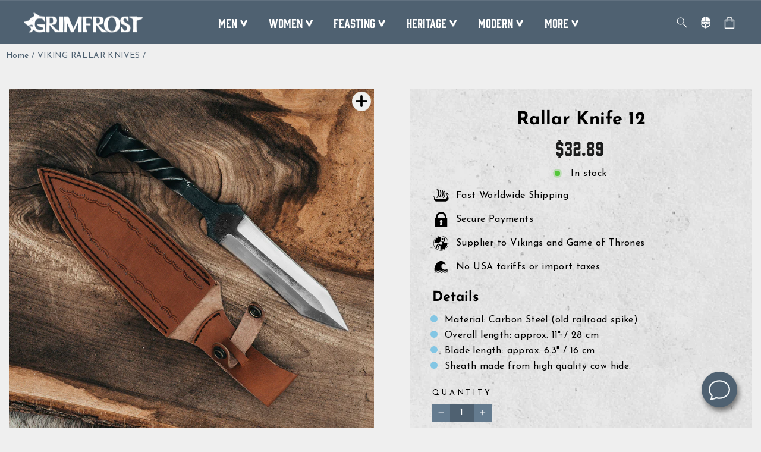

--- FILE ---
content_type: text/html; charset=utf-8
request_url: https://grimfrost.com/collections/rallar-knives/products/rallar-knife-12
body_size: 75237
content:
<!doctype html>
<html class="no-js" lang="en" dir="ltr">
<head>
  <script type="application/vnd.locksmith+json" data-locksmith>{"version":"v254","locked":false,"initialized":true,"scope":"product","access_granted":true,"access_denied":false,"requires_customer":false,"manual_lock":false,"remote_lock":false,"has_timeout":false,"remote_rendered":null,"hide_resource":false,"hide_links_to_resource":false,"transparent":true,"locks":{"all":[],"opened":[]},"keys":[],"keys_signature":"21426134bed4eeb40d1e4bde85ad298377075ef8b2022771ef949504835097e6","state":{"template":"product","theme":153573327179,"product":"rallar-knife-12","collection":"rallar-knives","page":null,"blog":null,"article":null,"app":null},"now":1769331191,"path":"\/collections\/rallar-knives\/products\/rallar-knife-12","locale_root_url":"\/","canonical_url":"https:\/\/grimfrost.com\/products\/rallar-knife-12","customer_id":null,"customer_id_signature":"21426134bed4eeb40d1e4bde85ad298377075ef8b2022771ef949504835097e6","cart":null}</script><script data-locksmith>!function(){undefined;!function(){var s=window.Locksmith={},e=document.querySelector('script[type="application/vnd.locksmith+json"]'),n=e&&e.innerHTML;if(s.state={},s.util={},s.loading=!1,n)try{s.state=JSON.parse(n)}catch(d){}if(document.addEventListener&&document.querySelector){var o,i,a,t=[76,79,67,75,83,77,73,84,72,49,49],c=function(){i=t.slice(0)},l="style",r=function(e){e&&27!==e.keyCode&&"click"!==e.type||(document.removeEventListener("keydown",r),document.removeEventListener("click",r),o&&document.body.removeChild(o),o=null)};c(),document.addEventListener("keyup",function(e){if(e.keyCode===i[0]){if(clearTimeout(a),i.shift(),0<i.length)return void(a=setTimeout(c,1e3));c(),r(),(o=document.createElement("div"))[l].width="50%",o[l].maxWidth="1000px",o[l].height="85%",o[l].border="1px rgba(0, 0, 0, 0.2) solid",o[l].background="rgba(255, 255, 255, 0.99)",o[l].borderRadius="4px",o[l].position="fixed",o[l].top="50%",o[l].left="50%",o[l].transform="translateY(-50%) translateX(-50%)",o[l].boxShadow="0 2px 5px rgba(0, 0, 0, 0.3), 0 0 100vh 100vw rgba(0, 0, 0, 0.5)",o[l].zIndex="2147483645";var t=document.createElement("textarea");t.value=JSON.stringify(JSON.parse(n),null,2),t[l].border="none",t[l].display="block",t[l].boxSizing="border-box",t[l].width="100%",t[l].height="100%",t[l].background="transparent",t[l].padding="22px",t[l].fontFamily="monospace",t[l].fontSize="14px",t[l].color="#333",t[l].resize="none",t[l].outline="none",t.readOnly=!0,o.appendChild(t),document.body.appendChild(o),t.addEventListener("click",function(e){e.stopImmediatePropagation()}),t.select(),document.addEventListener("keydown",r),document.addEventListener("click",r)}})}s.isEmbedded=-1!==window.location.search.indexOf("_ab=0&_fd=0&_sc=1"),s.path=s.state.path||window.location.pathname,s.basePath=s.state.locale_root_url.concat("/apps/locksmith").replace(/^\/\//,"/"),s.reloading=!1,s.util.console=window.console||{log:function(){},error:function(){}},s.util.makeUrl=function(e,t){var n,o=s.basePath+e,i=[],a=s.cache();for(n in a)i.push(n+"="+encodeURIComponent(a[n]));for(n in t)i.push(n+"="+encodeURIComponent(t[n]));return s.state.customer_id&&(i.push("customer_id="+encodeURIComponent(s.state.customer_id)),i.push("customer_id_signature="+encodeURIComponent(s.state.customer_id_signature))),o+=(-1===o.indexOf("?")?"?":"&")+i.join("&")},s._initializeCallbacks=[],s.on=function(e,t){if("initialize"!==e)throw'Locksmith.on() currently only supports the "initialize" event';s._initializeCallbacks.push(t)},s.initializeSession=function(e){if(!s.isEmbedded){var t=!1,n=!0,o=!0;(e=e||{}).silent&&(o=n=!(t=!0)),s.ping({silent:t,spinner:n,reload:o,callback:function(){s._initializeCallbacks.forEach(function(e){e()})}})}},s.cache=function(e){var t={};try{var n=function i(e){return(document.cookie.match("(^|; )"+e+"=([^;]*)")||0)[2]};t=JSON.parse(decodeURIComponent(n("locksmith-params")||"{}"))}catch(d){}if(e){for(var o in e)t[o]=e[o];document.cookie="locksmith-params=; expires=Thu, 01 Jan 1970 00:00:00 GMT; path=/",document.cookie="locksmith-params="+encodeURIComponent(JSON.stringify(t))+"; path=/"}return t},s.cache.cart=s.state.cart,s.cache.cartLastSaved=null,s.params=s.cache(),s.util.reload=function(){s.reloading=!0;try{window.location.href=window.location.href.replace(/#.*/,"")}catch(d){s.util.console.error("Preferred reload method failed",d),window.location.reload()}},s.cache.saveCart=function(e){if(!s.cache.cart||s.cache.cart===s.cache.cartLastSaved)return e?e():null;var t=s.cache.cartLastSaved;s.cache.cartLastSaved=s.cache.cart,fetch("/cart/update.js",{method:"POST",headers:{"Content-Type":"application/json",Accept:"application/json"},body:JSON.stringify({attributes:{locksmith:s.cache.cart}})}).then(function(e){if(!e.ok)throw new Error("Cart update failed: "+e.status);return e.json()}).then(function(){e&&e()})["catch"](function(e){if(s.cache.cartLastSaved=t,!s.reloading)throw e})},s.util.spinnerHTML='<style>body{background:#FFF}@keyframes spin{from{transform:rotate(0deg)}to{transform:rotate(360deg)}}#loading{display:flex;width:100%;height:50vh;color:#777;align-items:center;justify-content:center}#loading .spinner{display:block;animation:spin 600ms linear infinite;position:relative;width:50px;height:50px}#loading .spinner-ring{stroke:currentColor;stroke-dasharray:100%;stroke-width:2px;stroke-linecap:round;fill:none}</style><div id="loading"><div class="spinner"><svg width="100%" height="100%"><svg preserveAspectRatio="xMinYMin"><circle class="spinner-ring" cx="50%" cy="50%" r="45%"></circle></svg></svg></div></div>',s.util.clobberBody=function(e){document.body.innerHTML=e},s.util.clobberDocument=function(e){e.responseText&&(e=e.responseText),document.documentElement&&document.removeChild(document.documentElement);var t=document.open("text/html","replace");t.writeln(e),t.close(),setTimeout(function(){var e=t.querySelector("[autofocus]");e&&e.focus()},100)},s.util.serializeForm=function(e){if(e&&"FORM"===e.nodeName){var t,n,o={};for(t=e.elements.length-1;0<=t;t-=1)if(""!==e.elements[t].name)switch(e.elements[t].nodeName){case"INPUT":switch(e.elements[t].type){default:case"text":case"hidden":case"password":case"button":case"reset":case"submit":o[e.elements[t].name]=e.elements[t].value;break;case"checkbox":case"radio":e.elements[t].checked&&(o[e.elements[t].name]=e.elements[t].value);break;case"file":}break;case"TEXTAREA":o[e.elements[t].name]=e.elements[t].value;break;case"SELECT":switch(e.elements[t].type){case"select-one":o[e.elements[t].name]=e.elements[t].value;break;case"select-multiple":for(n=e.elements[t].options.length-1;0<=n;n-=1)e.elements[t].options[n].selected&&(o[e.elements[t].name]=e.elements[t].options[n].value)}break;case"BUTTON":switch(e.elements[t].type){case"reset":case"submit":case"button":o[e.elements[t].name]=e.elements[t].value}}return o}},s.util.on=function(e,a,s,t){t=t||document;var c="locksmith-"+e+a,n=function(e){var t=e.target,n=e.target.parentElement,o=t&&t.className&&(t.className.baseVal||t.className)||"",i=n&&n.className&&(n.className.baseVal||n.className)||"";("string"==typeof o&&-1!==o.split(/\s+/).indexOf(a)||"string"==typeof i&&-1!==i.split(/\s+/).indexOf(a))&&!e[c]&&(e[c]=!0,s(e))};t.attachEvent?t.attachEvent(e,n):t.addEventListener(e,n,!1)},s.util.enableActions=function(e){s.util.on("click","locksmith-action",function(e){e.preventDefault();var t=e.target;t.dataset.confirmWith&&!confirm(t.dataset.confirmWith)||(t.disabled=!0,t.innerText=t.dataset.disableWith,s.post("/action",t.dataset.locksmithParams,{spinner:!1,type:"text",success:function(e){(e=JSON.parse(e.responseText)).message&&alert(e.message),s.util.reload()}}))},e)},s.util.inject=function(e,t){var n=["data","locksmith","append"];if(-1!==t.indexOf(n.join("-"))){var o=document.createElement("div");o.innerHTML=t,e.appendChild(o)}else e.innerHTML=t;var i,a,s=e.querySelectorAll("script");for(a=0;a<s.length;++a){i=s[a];var c=document.createElement("script");if(i.type&&(c.type=i.type),i.src)c.src=i.src;else{var l=document.createTextNode(i.innerHTML);c.appendChild(l)}e.appendChild(c)}var r=e.querySelector("[autofocus]");r&&r.focus()},s.post=function(e,t,n){!1!==(n=n||{}).spinner&&s.util.clobberBody(s.util.spinnerHTML);var o={};n.container===document?(o.layout=1,n.success=function(e){s.util.clobberDocument(e)}):n.container&&(o.layout=0,n.success=function(e){var t=document.getElementById(n.container);s.util.inject(t,e),t.id===t.firstChild.id&&t.parentElement.replaceChild(t.firstChild,t)}),n.form_type&&(t.form_type=n.form_type),n.include_layout_classes!==undefined&&(t.include_layout_classes=n.include_layout_classes),n.lock_id!==undefined&&(t.lock_id=n.lock_id),s.loading=!0;var i=s.util.makeUrl(e,o),a="json"===n.type||"text"===n.type;fetch(i,{method:"POST",headers:{"Content-Type":"application/json",Accept:a?"application/json":"text/html"},body:JSON.stringify(t)}).then(function(e){if(!e.ok)throw new Error("Request failed: "+e.status);return e.text()}).then(function(e){var t=n.success||s.util.clobberDocument;t(a?{responseText:e}:e)})["catch"](function(e){if(!s.reloading)if("dashboard.weglot.com"!==window.location.host){if(!n.silent)throw alert("Something went wrong! Please refresh and try again."),e;console.error(e)}else console.error(e)})["finally"](function(){s.loading=!1})},s.postResource=function(e,t){e.path=s.path,e.search=window.location.search,e.state=s.state,e.passcode&&(e.passcode=e.passcode.trim()),e.email&&(e.email=e.email.trim()),e.state.cart=s.cache.cart,e.locksmith_json=s.jsonTag,e.locksmith_json_signature=s.jsonTagSignature,s.post("/resource",e,t)},s.ping=function(e){if(!s.isEmbedded){e=e||{};s.post("/ping",{path:s.path,search:window.location.search,state:s.state},{spinner:!!e.spinner,silent:"undefined"==typeof e.silent||e.silent,type:"text",success:function(e){e&&e.responseText?(e=JSON.parse(e.responseText)).messages&&0<e.messages.length&&s.showMessages(e.messages):console.error("[Locksmith] Invalid result in ping callback:",e)}})}},s.timeoutMonitor=function(){var e=s.cache.cart;s.ping({callback:function(){e!==s.cache.cart||setTimeout(function(){s.timeoutMonitor()},6e4)}})},s.showMessages=function(e){var t=document.createElement("div");t.style.position="fixed",t.style.left=0,t.style.right=0,t.style.bottom="-50px",t.style.opacity=0,t.style.background="#191919",t.style.color="#ddd",t.style.transition="bottom 0.2s, opacity 0.2s",t.style.zIndex=999999,t.innerHTML="        <style>          .locksmith-ab .locksmith-b { display: none; }          .locksmith-ab.toggled .locksmith-b { display: flex; }          .locksmith-ab.toggled .locksmith-a { display: none; }          .locksmith-flex { display: flex; flex-wrap: wrap; justify-content: space-between; align-items: center; padding: 10px 20px; }          .locksmith-message + .locksmith-message { border-top: 1px #555 solid; }          .locksmith-message a { color: inherit; font-weight: bold; }          .locksmith-message a:hover { color: inherit; opacity: 0.8; }          a.locksmith-ab-toggle { font-weight: inherit; text-decoration: underline; }          .locksmith-text { flex-grow: 1; }          .locksmith-cta { flex-grow: 0; text-align: right; }          .locksmith-cta button { transform: scale(0.8); transform-origin: left; }          .locksmith-cta > * { display: block; }          .locksmith-cta > * + * { margin-top: 10px; }          .locksmith-message a.locksmith-close { flex-grow: 0; text-decoration: none; margin-left: 15px; font-size: 30px; font-family: monospace; display: block; padding: 2px 10px; }                    @media screen and (max-width: 600px) {            .locksmith-wide-only { display: none !important; }            .locksmith-flex { padding: 0 15px; }            .locksmith-flex > * { margin-top: 5px; margin-bottom: 5px; }            .locksmith-cta { text-align: left; }          }                    @media screen and (min-width: 601px) {            .locksmith-narrow-only { display: none !important; }          }        </style>      "+e.map(function(e){return'<div class="locksmith-message">'+e+"</div>"}).join(""),document.body.appendChild(t),document.body.style.position="relative",document.body.parentElement.style.paddingBottom=t.offsetHeight+"px",setTimeout(function(){t.style.bottom=0,t.style.opacity=1},50),s.util.on("click","locksmith-ab-toggle",function(e){e.preventDefault();for(var t=e.target.parentElement;-1===t.className.split(" ").indexOf("locksmith-ab");)t=t.parentElement;-1!==t.className.split(" ").indexOf("toggled")?t.className=t.className.replace("toggled",""):t.className=t.className+" toggled"}),s.util.enableActions(t)}}()}();</script>
      <script data-locksmith>Locksmith.cache.cart=null</script>

  <script data-locksmith>Locksmith.jsonTag="{\"version\":\"v254\",\"locked\":false,\"initialized\":true,\"scope\":\"product\",\"access_granted\":true,\"access_denied\":false,\"requires_customer\":false,\"manual_lock\":false,\"remote_lock\":false,\"has_timeout\":false,\"remote_rendered\":null,\"hide_resource\":false,\"hide_links_to_resource\":false,\"transparent\":true,\"locks\":{\"all\":[],\"opened\":[]},\"keys\":[],\"keys_signature\":\"21426134bed4eeb40d1e4bde85ad298377075ef8b2022771ef949504835097e6\",\"state\":{\"template\":\"product\",\"theme\":153573327179,\"product\":\"rallar-knife-12\",\"collection\":\"rallar-knives\",\"page\":null,\"blog\":null,\"article\":null,\"app\":null},\"now\":1769331191,\"path\":\"\\\/collections\\\/rallar-knives\\\/products\\\/rallar-knife-12\",\"locale_root_url\":\"\\\/\",\"canonical_url\":\"https:\\\/\\\/grimfrost.com\\\/products\\\/rallar-knife-12\",\"customer_id\":null,\"customer_id_signature\":\"21426134bed4eeb40d1e4bde85ad298377075ef8b2022771ef949504835097e6\",\"cart\":null}";Locksmith.jsonTagSignature="699e78b5307024c81f8534436fbd53f030d6b421b862f958c178c79fa2f6a6bf"</script>
  <script>
  // Google Consent Mode V2 integration script from Consentmo GDPR
  window.isenseRules = {};
  window.isenseRules.gcm = {
      gcmVersion: 2,
      integrationVersion: 2,
      initialState: 7,
      adsDataRedaction: true,
      urlPassthrough: true,
      storage: { ad_personalization: "granted", ad_storage: "granted", ad_user_data: "granted", analytics_storage: "granted", functionality_storage: "granted", personalization_storage: "granted", security_storage: "granted", wait_for_update: 500 }
  };
  window.isenseRules.initializeGcm = function (rules) {
    let initialState = rules.initialState;
    let analyticsBlocked = initialState === 0 || initialState === 3 || initialState === 6 || initialState === 7;
    let marketingBlocked = initialState === 0 || initialState === 2 || initialState === 5 || initialState === 7;
    let functionalityBlocked = initialState === 4 || initialState === 5 || initialState === 6 || initialState === 7;

    let gdprCache = localStorage.getItem('gdprCache') ? JSON.parse(localStorage.getItem('gdprCache')) : null;
    if (gdprCache && typeof gdprCache.updatedPreferences !== "undefined") {
      let updatedPreferences = gdprCache && typeof gdprCache.updatedPreferences !== "undefined" ? gdprCache.updatedPreferences : null;
      analyticsBlocked = parseInt(updatedPreferences.indexOf('analytics')) > -1;
      marketingBlocked = parseInt(updatedPreferences.indexOf('marketing')) > -1;
      functionalityBlocked = parseInt(updatedPreferences.indexOf('functionality')) > -1;
    }
    
    isenseRules.gcm = {
      ...rules,
      storage: {
        ad_personalization: marketingBlocked ? "denied" : "granted",
        ad_storage: marketingBlocked ? "denied" : "granted",
        ad_user_data: marketingBlocked ? "denied" : "granted",
        analytics_storage: analyticsBlocked ? "denied" : "granted",
        functionality_storage: functionalityBlocked ? "denied" : "granted",
        personalization_storage: functionalityBlocked ? "denied" : "granted",
        security_storage: "granted",
        wait_for_update: 500
      },
    };
  }

  // Google Consent Mode - initialization start
  window.isenseRules.initializeGcm({
    ...window.isenseRules.gcm,
    adsDataRedaction: true,
    urlPassthrough: true,
    initialState: 7
  });

  /*
  * initialState acceptable values:
  * 0 - Set both ad_storage and analytics_storage to denied
  * 1 - Set all categories to granted
  * 2 - Set only ad_storage to denied
  * 3 - Set only analytics_storage to denied
  * 4 - Set only functionality_storage to denied
  * 5 - Set both ad_storage and functionality_storage to denied
  * 6 - Set both analytics_storage and functionality_storage to denied
  * 7 - Set all categories to denied
  */

  window.dataLayer = window.dataLayer || [];
  function gtag() { window.dataLayer.push(arguments); }
  gtag("consent", "default", isenseRules.gcm.storage);
  isenseRules.gcm.adsDataRedaction && gtag("set", "ads_data_redaction", isenseRules.gcm.adsDataRedaction);
  isenseRules.gcm.urlPassthrough && gtag("set", "url_passthrough", isenseRules.gcm.urlPassthrough);
</script>

  <meta charset="utf-8">
  <meta http-equiv="X-UA-Compatible" content="IE=edge,chrome=1">
  <meta name="viewport" content="width=device-width,initial-scale=1">
  <meta name="theme-color" content="#4f6171">
  <link rel="canonical" href="https://grimfrost.com/products/rallar-knife-12">
  <link rel="preconnect" href="https://cdn.shopify.com">
  <link rel="preconnect" href="https://fonts.shopifycdn.com">
  <link rel="dns-prefetch" href="https://productreviews.shopifycdn.com">
  <link rel="dns-prefetch" href="https://ajax.googleapis.com">
  <link rel="dns-prefetch" href="https://maps.googleapis.com">
  <link rel="dns-prefetch" href="https://maps.gstatic.com">
 
  <!-- Google Consent Mode integration script from GDPR/CCPA Compliance + Cookie Management App-->
  <script id="gdpr-gcm-default-consent">
    function executeGCM(marketingBlocked = false, analyticsBlocked = false, type = "default") {
      gtag("consent", type, {
        "ad_storage": marketingBlocked ? "denied" : "granted",
        "analytics_storage": analyticsBlocked ? "denied" : "granted"
      });
    }
    function checkInitialConsentForGCM(adittionalChecks = 0) {
      let cpdCookie = (document.cookie.match(/^(?:.*;)?\s*cookieconsent_preferences_disabled(\s*=\s*([^;]+)?)(?:.*)?$/) || [, null])[1];
      if (cpdCookie) {
        marketingBlocked = cpdCookie.indexOf("marketing") > -1;
        analyticsBlocked = cpdCookie.indexOf("analytics") > -1;
        executeGCM(marketingBlocked, analyticsBlocked);
      } else {
        let gdprCacheConsent = localStorage.getItem('gdprCache') ? JSON.parse(localStorage.getItem('gdprCache')).getCookieConsentSettings : null;
        let ccsCookie = (document.cookie.match(/^(?:.*;)?\s*cookieconsent_status\s*=\s*([^;]+)(?:.*)?$/) || [, null])[1];
        if (gdprCacheConsent && !ccsCookie) {
          if (JSON.parse(gdprCacheConsent).status !== 'disabled') {
            let initPreferences = parseInt(JSON.parse(gdprCacheConsent).checkboxes_behavior);
            executeGCM(initPreferences === 0 || initPreferences === 2 || initPreferences === 5 || initPreferences === 7,
              initPreferences === 0 || initPreferences === 3 || initPreferences === 6 || initPreferences === 7);
          } else {
            executeGCM(true, true);
          }
        } else {
          if (adittionalChecks > 0) {
            setTimeout(function () {
              checkInitialConsentForGCM(adittionalChecks - 1);
            }, 1000);
          } else {
            executeGCM(true, true);
          }
        }
      }
    }
    window.dataLayer = window.dataLayer || [];
    function gtag() { dataLayer.push(arguments); }
    checkInitialConsentForGCM(3);
  </script>
  <script id="gdpr-gcm-update-consent">
    function checkGDPRGCM() {
      let marketingBlocked = true;
      let analyticsBlocked = true;
      let cpdCookie = (document.cookie.match(/^(?:.*;)?\s*cookieconsent_preferences_disabled(\s*=\s*([^;]+)?)(?:.*)?$/) || [, null])[1];
      if (cpdCookie != null) {
        marketingBlocked = cpdCookie.indexOf("marketing") > -1;
        analyticsBlocked = cpdCookie.indexOf("analytics") > -1;
      }
      executeGCM(marketingBlocked, analyticsBlocked, "update");
    }
    let ccsCookie = (document.cookie.match(/^(?:.*;)?\s*cookieconsent_status\s*=\s*([^;]+)(?:.*)?$/) || [, null])[1];
    if (ccsCookie) {
      checkGDPRGCM();
    }
    window.addEventListener("click", function (e) {
      if (e.target && (e.target.className == "cc-btn cc-btn-accept-all" || e.target.className == "cc-btn cc-allow" || e.target.className == "cc-btn cc-btn-accept-selected" || e.target.className == "cc-btn cc-dismiss")) {
        checkGDPRGCM();
      }
    });
  </script><!-- Google Tag Manager -->
<script>(function(w,d,s,l,i){w[l]=w[l]||[];w[l].push({'gtm.start':
new Date().getTime(),event:'gtm.js'});var f=d.getElementsByTagName(s)[0],
j=d.createElement(s),dl=l!='dataLayer'?'&l='+l:'';j.async=true;j.src=
'https://www.googletagmanager.com/gtm.js?id='+i+dl;f.parentNode.insertBefore(j,f);
})(window,document,'script','dataLayer','GTM-MDQ6JQG');</script>
<!-- End Google Tag Manager -->
<!-- Yotpo script-->  
<script type="text/javascript">
(function e(){var e=document.createElement("script");e.type="text/javascript",e.async=true,e.src="//staticw2.yotpo.com/GjlQlxlr8LXTSB4Nwr6QUGHOaNFHJHjbYar0bBOH/widget.js";var t=document.getElementsByTagName("script")[0];t.parentNode.insertBefore(e,t)})();
</script>
<link rel="shortcut icon" href="//grimfrost.com/cdn/shop/files/favicon_32x32.png?v=1675849810" type="image/png" /><title>Rallar Knife 12
&ndash; Grimfrost
</title>
<meta name="description" content="Handforged rallar knife with a sturdy leather sheath.  Rallar knife (Swedish: rallarkniv) translates to &quot;navvy knife&quot;. A rallare (navvy) was a manual laborer working on railway projects using hand tools. They worked hard and lived hard. The knife is forged from an old railroad spike, a practice seen with rallare/navvys">
<meta property="og:site_name" content="Grimfrost">
  <meta property="og:url" content="https://grimfrost.com/products/rallar-knife-12"><meta property="og:title" content="Rallar Knife 12">
<meta property="og:type" content="product">
<meta property="og:description" content="Handforged rallar knife with a sturdy leather sheath.  Rallar knife (Swedish: rallarkniv) translates to &quot;navvy knife&quot;. A rallare (navvy) was a manual laborer working on railway projects using hand tools. They worked hard and lived hard. The knife is forged from an old railroad spike, a practice seen with rallare/navvys">
<meta property="og:image" content="http://grimfrost.com/cdn/shop/products/3955_1.jpg?v=1625822102">
<meta property="og:image:secure_url" content="https://grimfrost.com/cdn/shop/products/3955_1.jpg?v=1625822102">
<meta property="og:image:width" content="1024">
    <meta property="og:image:height" content="1024"><meta name="twitter:site" content="@TheGrimfrost">
  <meta name="twitter:card" content="summary_large_image"><meta name="twitter:title" content="Rallar Knife 12">
<meta name="twitter:description" content="Handforged rallar knife with a sturdy leather sheath.  Rallar knife (Swedish: rallarkniv) translates to &quot;navvy knife&quot;. A rallare (navvy) was a manual laborer working on railway projects using hand tools. They worked hard and lived hard. The knife is forged from an old railroad spike, a practice seen with rallare/navvys">
<style data-shopify>@font-face {
  font-family: "Josefin Sans";
  font-weight: 700;
  font-style: normal;
  font-display: swap;
  src: url("//grimfrost.com/cdn/fonts/josefin_sans/josefinsans_n7.4edc746dce14b53e39df223fba72d5f37c3d525d.woff2") format("woff2"),
       url("//grimfrost.com/cdn/fonts/josefin_sans/josefinsans_n7.051568b12ab464ee8f0241094cdd7a1c80fbd08d.woff") format("woff");
}

  @font-face {
  font-family: "Josefin Sans";
  font-weight: 400;
  font-style: normal;
  font-display: swap;
  src: url("//grimfrost.com/cdn/fonts/josefin_sans/josefinsans_n4.70f7efd699799949e6d9f99bc20843a2c86a2e0f.woff2") format("woff2"),
       url("//grimfrost.com/cdn/fonts/josefin_sans/josefinsans_n4.35d308a1bdf56e5556bc2ac79702c721e4e2e983.woff") format("woff");
}

  @font-face {
  font-family: "Josefin Sans";
  font-weight: 600;
  font-style: normal;
  font-display: swap;
  src: url("//grimfrost.com/cdn/fonts/josefin_sans/josefinsans_n6.afe095792949c54ae236c64ec95a9caea4be35d6.woff2") format("woff2"),
       url("//grimfrost.com/cdn/fonts/josefin_sans/josefinsans_n6.0ea222c12f299e43fa61b9245ec23b623ebeb1e9.woff") format("woff");
}

  @font-face {
  font-family: "Josefin Sans";
  font-weight: 400;
  font-style: italic;
  font-display: swap;
  src: url("//grimfrost.com/cdn/fonts/josefin_sans/josefinsans_i4.a2ba85bff59cf18a6ad90c24fe1808ddb8ce1343.woff2") format("woff2"),
       url("//grimfrost.com/cdn/fonts/josefin_sans/josefinsans_i4.2dba61e1d135ab449e8e134ba633cf0d31863cc4.woff") format("woff");
}

  @font-face {
  font-family: "Josefin Sans";
  font-weight: 600;
  font-style: italic;
  font-display: swap;
  src: url("//grimfrost.com/cdn/fonts/josefin_sans/josefinsans_i6.7a9f0e99230d38dd3e0abe7ca5ca23f913d05281.woff2") format("woff2"),
       url("//grimfrost.com/cdn/fonts/josefin_sans/josefinsans_i6.67c153e9e49a5dd7b6b7058351ca5c215b18a446.woff") format("woff");
}


  @font-face {
  font-family: "Roboto Slab";
  font-weight: 400;
  font-style: normal;
  font-display: swap;
  src: url("//grimfrost.com/cdn/fonts/roboto_slab/robotoslab_n4.d3a9266696fe77645ad2b6579a2b30c11742dc68.woff2") format("woff2"),
       url("//grimfrost.com/cdn/fonts/roboto_slab/robotoslab_n4.ac73924d0e45cb28b8adb30cbb4ff26dbe125c23.woff") format("woff");
}

</style><style>
  @font-face {
    font-family: "Gin";
    src: url("https://cdn.shopify.com/s/files/1/1565/1123/files/Gin-Regular.woff2?v=1664953261") format("woff2"),
         url("https://cdn.shopify.com/s/files/1/1565/1123/files/Gin-Regular.woff?v=1664953261") format("woff");
  }
</style><link href="//grimfrost.com/cdn/shop/t/108/assets/theme.css?v=140773244264676582651768460645" rel="stylesheet" type="text/css" media="all" />
<style data-shopify>:root {
    --typeHeaderPrimary: "Josefin Sans";
    --typeHeaderFallback: sans-serif;
    --typeHeaderSize: 36px;
    --typeHeaderWeight: 700;
    --typeHeaderLineHeight: 1;
    --typeHeaderSpacing: 0.0em;

    --typeBasePrimary:"Josefin Sans";
    --typeBaseFallback:sans-serif;
    --typeBaseSize: 16px;
    --typeBaseWeight: 400;
    --typeBaseSpacing: 0.025em;
    --typeBaseLineHeight: 1.4;

    --typeHighlightPrimary:"Roboto Slab";
    --typeHighlightFallback:serif;
    --typeHighlightSize: 16px;
    --typeHighlightWeight: 400;
    --typeHighlightSpacing: 0.0em;
    --typeHighlightLineHeight: 1.4;

    --typeCollectionTitle: 20px;

    --iconWeight: 2px;
    --iconLinecaps: miter;

    
      --buttonRadius: 0px;
    

    --colorGridOverlayOpacity: 0.1;
  }

  .placeholder-content {
    background-image: linear-gradient(100deg, #ffffff 40%, #f7f7f7 63%, #ffffff 79%);
  }</style><script>
    document.documentElement.className = document.documentElement.className.replace('no-js', 'js');

    window.theme = window.theme || {};
    theme.routes = {
      home: "/",
      cart: "/cart.js",
      cartPage: "/cart",
      cartAdd: "/cart/add.js",
      cartChange: "/cart/change.js",
      search: "/search"
    };
    theme.strings = {
      soldOut: "Sold Out",
      unavailable: "Unavailable",
      inStockLabel: "In stock",
      stockLabel: "[count] items left",
      outOfStockLabel: "Out of stock",
      willNotShipUntil: "Ready to ship [date]",
      willBeInStockAfter: "Back in stock [date]",
      waitingForStock: "Inventory on the way",
      savePrice: "Save [saved_amount]",
      cartEmpty: "Your cart is currently empty.",
      cartTermsConfirmation: "You must agree with the terms and conditions of sales to check out",
      searchCollections: "Collections:",
      searchPages: "Pages:",
      searchArticles: "Articles:",
      showAll: "Show all",
      hideAll: "Hide all"
    };
    theme.settings = {
      dynamicVariantsEnable: true,
      cartType: "page",
      isCustomerTemplate: false,
      moneyFormat: "\u003cspan class=money\u003e${{amount}}\u003c\/span\u003e",
      saveType: "dollar",
      productImageSize: "natural",
      productImageCover: false,
      predictiveSearch: true,
      quickView: true,
      themeName: 'Impulse',
      themeVersion: "5.5.3"
    };
  </script>

  <script>window.performance && window.performance.mark && window.performance.mark('shopify.content_for_header.start');</script><meta name="google-site-verification" content="vGkmWHHJrEHvqfwE1hjO4P9lMDNtWRqRKEr0aRZ9NJ8">
<meta id="shopify-digital-wallet" name="shopify-digital-wallet" content="/15651123/digital_wallets/dialog">
<meta name="shopify-checkout-api-token" content="5a6d6b71cc25b9cc22f0eada60d1d065">
<meta id="in-context-paypal-metadata" data-shop-id="15651123" data-venmo-supported="false" data-environment="production" data-locale="en_US" data-paypal-v4="true" data-currency="USD">
<link rel="alternate" type="application/json+oembed" href="https://grimfrost.com/products/rallar-knife-12.oembed">
<script async="async" src="/checkouts/internal/preloads.js?locale=en-US"></script>
<script id="shopify-features" type="application/json">{"accessToken":"5a6d6b71cc25b9cc22f0eada60d1d065","betas":["rich-media-storefront-analytics"],"domain":"grimfrost.com","predictiveSearch":true,"shopId":15651123,"locale":"en"}</script>
<script>var Shopify = Shopify || {};
Shopify.shop = "grimfrost.myshopify.com";
Shopify.locale = "en";
Shopify.currency = {"active":"USD","rate":"1.0"};
Shopify.country = "US";
Shopify.theme = {"name":"Copy of Impulse main theme (Changes here)","id":153573327179,"schema_name":"Impulse","schema_version":"5.5.3","theme_store_id":857,"role":"main"};
Shopify.theme.handle = "null";
Shopify.theme.style = {"id":null,"handle":null};
Shopify.cdnHost = "grimfrost.com/cdn";
Shopify.routes = Shopify.routes || {};
Shopify.routes.root = "/";</script>
<script type="module">!function(o){(o.Shopify=o.Shopify||{}).modules=!0}(window);</script>
<script>!function(o){function n(){var o=[];function n(){o.push(Array.prototype.slice.apply(arguments))}return n.q=o,n}var t=o.Shopify=o.Shopify||{};t.loadFeatures=n(),t.autoloadFeatures=n()}(window);</script>
<script id="shop-js-analytics" type="application/json">{"pageType":"product"}</script>
<script defer="defer" async type="module" src="//grimfrost.com/cdn/shopifycloud/shop-js/modules/v2/client.init-shop-cart-sync_BT-GjEfc.en.esm.js"></script>
<script defer="defer" async type="module" src="//grimfrost.com/cdn/shopifycloud/shop-js/modules/v2/chunk.common_D58fp_Oc.esm.js"></script>
<script defer="defer" async type="module" src="//grimfrost.com/cdn/shopifycloud/shop-js/modules/v2/chunk.modal_xMitdFEc.esm.js"></script>
<script type="module">
  await import("//grimfrost.com/cdn/shopifycloud/shop-js/modules/v2/client.init-shop-cart-sync_BT-GjEfc.en.esm.js");
await import("//grimfrost.com/cdn/shopifycloud/shop-js/modules/v2/chunk.common_D58fp_Oc.esm.js");
await import("//grimfrost.com/cdn/shopifycloud/shop-js/modules/v2/chunk.modal_xMitdFEc.esm.js");

  window.Shopify.SignInWithShop?.initShopCartSync?.({"fedCMEnabled":true,"windoidEnabled":true});

</script>
<script>(function() {
  var isLoaded = false;
  function asyncLoad() {
    if (isLoaded) return;
    isLoaded = true;
    var urls = ["https:\/\/shy.elfsight.com\/p\/platform.js?v=1.5.7\u0026shop=grimfrost.myshopify.com","https:\/\/cdn-loyalty.yotpo.com\/loader\/y9ZPxNwD6hU6FCEPkrDKIA.js?shop=grimfrost.myshopify.com","https:\/\/app-easy-product-downloads.fr\/js\/ajax\/easy_product_dl_get_product_download.js?shop=grimfrost.myshopify.com","https:\/\/shopify.covet.pics\/covet-pics-widget-inject.js?shop=grimfrost.myshopify.com","https:\/\/static.affiliatly.com\/shopify\/v3\/shopify.js?affiliatly_code=AF-1027349\u0026shop=grimfrost.myshopify.com","https:\/\/d1hcrjcdtouu7e.cloudfront.net\/js\/gdpr_cookie_consent.min.js?shop=grimfrost.myshopify.com","https:\/\/tools.luckyorange.com\/core\/lo.js?site-id=009ac19a\u0026shop=grimfrost.myshopify.com","https:\/\/swymv3premium-01.azureedge.net\/code\/swym-shopify.js?shop=grimfrost.myshopify.com","https:\/\/cdn.tapcart.com\/webbridge-sdk\/webbridge.umd.js?shop=grimfrost.myshopify.com","https:\/\/config.gorgias.chat\/bundle-loader\/01H9J418T665DF9NYMACA1RA4Y?source=shopify1click\u0026shop=grimfrost.myshopify.com","https:\/\/assets.tapcart.com\/__tc-ck-loader\/index.js?appId=bCJJx5z5pW\u0026environment=production\u0026shop=grimfrost.myshopify.com","https:\/\/size-guides.esc-apps-cdn.com\/1739186521-app.grimfrost.myshopify.com.js?shop=grimfrost.myshopify.com","https:\/\/cdn.9gtb.com\/loader.js?g_cvt_id=597b5cfd-c3d4-4a7a-85f0-49e0e1de058c\u0026shop=grimfrost.myshopify.com","\/\/backinstock.useamp.com\/widget\/6261_1767153438.js?category=bis\u0026v=6\u0026shop=grimfrost.myshopify.com"];
    for (var i = 0; i < urls.length; i++) {
      var s = document.createElement('script');
      s.type = 'text/javascript';
      s.async = true;
      s.src = urls[i];
      var x = document.getElementsByTagName('script')[0];
      x.parentNode.insertBefore(s, x);
    }
  };
  if(window.attachEvent) {
    window.attachEvent('onload', asyncLoad);
  } else {
    window.addEventListener('load', asyncLoad, false);
  }
})();</script>
<script id="__st">var __st={"a":15651123,"offset":3600,"reqid":"de1c8a7b-f571-411a-a508-dd66ce39a3fd-1769331191","pageurl":"grimfrost.com\/collections\/rallar-knives\/products\/rallar-knife-12","u":"15e711c91039","p":"product","rtyp":"product","rid":6825614704829};</script>
<script>window.ShopifyPaypalV4VisibilityTracking = true;</script>
<script id="captcha-bootstrap">!function(){'use strict';const t='contact',e='account',n='new_comment',o=[[t,t],['blogs',n],['comments',n],[t,'customer']],c=[[e,'customer_login'],[e,'guest_login'],[e,'recover_customer_password'],[e,'create_customer']],r=t=>t.map((([t,e])=>`form[action*='/${t}']:not([data-nocaptcha='true']) input[name='form_type'][value='${e}']`)).join(','),a=t=>()=>t?[...document.querySelectorAll(t)].map((t=>t.form)):[];function s(){const t=[...o],e=r(t);return a(e)}const i='password',u='form_key',d=['recaptcha-v3-token','g-recaptcha-response','h-captcha-response',i],f=()=>{try{return window.sessionStorage}catch{return}},m='__shopify_v',_=t=>t.elements[u];function p(t,e,n=!1){try{const o=window.sessionStorage,c=JSON.parse(o.getItem(e)),{data:r}=function(t){const{data:e,action:n}=t;return t[m]||n?{data:e,action:n}:{data:t,action:n}}(c);for(const[e,n]of Object.entries(r))t.elements[e]&&(t.elements[e].value=n);n&&o.removeItem(e)}catch(o){console.error('form repopulation failed',{error:o})}}const l='form_type',E='cptcha';function T(t){t.dataset[E]=!0}const w=window,h=w.document,L='Shopify',v='ce_forms',y='captcha';let A=!1;((t,e)=>{const n=(g='f06e6c50-85a8-45c8-87d0-21a2b65856fe',I='https://cdn.shopify.com/shopifycloud/storefront-forms-hcaptcha/ce_storefront_forms_captcha_hcaptcha.v1.5.2.iife.js',D={infoText:'Protected by hCaptcha',privacyText:'Privacy',termsText:'Terms'},(t,e,n)=>{const o=w[L][v],c=o.bindForm;if(c)return c(t,g,e,D).then(n);var r;o.q.push([[t,g,e,D],n]),r=I,A||(h.body.append(Object.assign(h.createElement('script'),{id:'captcha-provider',async:!0,src:r})),A=!0)});var g,I,D;w[L]=w[L]||{},w[L][v]=w[L][v]||{},w[L][v].q=[],w[L][y]=w[L][y]||{},w[L][y].protect=function(t,e){n(t,void 0,e),T(t)},Object.freeze(w[L][y]),function(t,e,n,w,h,L){const[v,y,A,g]=function(t,e,n){const i=e?o:[],u=t?c:[],d=[...i,...u],f=r(d),m=r(i),_=r(d.filter((([t,e])=>n.includes(e))));return[a(f),a(m),a(_),s()]}(w,h,L),I=t=>{const e=t.target;return e instanceof HTMLFormElement?e:e&&e.form},D=t=>v().includes(t);t.addEventListener('submit',(t=>{const e=I(t);if(!e)return;const n=D(e)&&!e.dataset.hcaptchaBound&&!e.dataset.recaptchaBound,o=_(e),c=g().includes(e)&&(!o||!o.value);(n||c)&&t.preventDefault(),c&&!n&&(function(t){try{if(!f())return;!function(t){const e=f();if(!e)return;const n=_(t);if(!n)return;const o=n.value;o&&e.removeItem(o)}(t);const e=Array.from(Array(32),(()=>Math.random().toString(36)[2])).join('');!function(t,e){_(t)||t.append(Object.assign(document.createElement('input'),{type:'hidden',name:u})),t.elements[u].value=e}(t,e),function(t,e){const n=f();if(!n)return;const o=[...t.querySelectorAll(`input[type='${i}']`)].map((({name:t})=>t)),c=[...d,...o],r={};for(const[a,s]of new FormData(t).entries())c.includes(a)||(r[a]=s);n.setItem(e,JSON.stringify({[m]:1,action:t.action,data:r}))}(t,e)}catch(e){console.error('failed to persist form',e)}}(e),e.submit())}));const S=(t,e)=>{t&&!t.dataset[E]&&(n(t,e.some((e=>e===t))),T(t))};for(const o of['focusin','change'])t.addEventListener(o,(t=>{const e=I(t);D(e)&&S(e,y())}));const B=e.get('form_key'),M=e.get(l),P=B&&M;t.addEventListener('DOMContentLoaded',(()=>{const t=y();if(P)for(const e of t)e.elements[l].value===M&&p(e,B);[...new Set([...A(),...v().filter((t=>'true'===t.dataset.shopifyCaptcha))])].forEach((e=>S(e,t)))}))}(h,new URLSearchParams(w.location.search),n,t,e,['guest_login'])})(!0,!0)}();</script>
<script integrity="sha256-4kQ18oKyAcykRKYeNunJcIwy7WH5gtpwJnB7kiuLZ1E=" data-source-attribution="shopify.loadfeatures" defer="defer" src="//grimfrost.com/cdn/shopifycloud/storefront/assets/storefront/load_feature-a0a9edcb.js" crossorigin="anonymous"></script>
<script data-source-attribution="shopify.dynamic_checkout.dynamic.init">var Shopify=Shopify||{};Shopify.PaymentButton=Shopify.PaymentButton||{isStorefrontPortableWallets:!0,init:function(){window.Shopify.PaymentButton.init=function(){};var t=document.createElement("script");t.src="https://grimfrost.com/cdn/shopifycloud/portable-wallets/latest/portable-wallets.en.js",t.type="module",document.head.appendChild(t)}};
</script>
<script data-source-attribution="shopify.dynamic_checkout.buyer_consent">
  function portableWalletsHideBuyerConsent(e){var t=document.getElementById("shopify-buyer-consent"),n=document.getElementById("shopify-subscription-policy-button");t&&n&&(t.classList.add("hidden"),t.setAttribute("aria-hidden","true"),n.removeEventListener("click",e))}function portableWalletsShowBuyerConsent(e){var t=document.getElementById("shopify-buyer-consent"),n=document.getElementById("shopify-subscription-policy-button");t&&n&&(t.classList.remove("hidden"),t.removeAttribute("aria-hidden"),n.addEventListener("click",e))}window.Shopify?.PaymentButton&&(window.Shopify.PaymentButton.hideBuyerConsent=portableWalletsHideBuyerConsent,window.Shopify.PaymentButton.showBuyerConsent=portableWalletsShowBuyerConsent);
</script>
<script data-source-attribution="shopify.dynamic_checkout.cart.bootstrap">document.addEventListener("DOMContentLoaded",(function(){function t(){return document.querySelector("shopify-accelerated-checkout-cart, shopify-accelerated-checkout")}if(t())Shopify.PaymentButton.init();else{new MutationObserver((function(e,n){t()&&(Shopify.PaymentButton.init(),n.disconnect())})).observe(document.body,{childList:!0,subtree:!0})}}));
</script>
<link id="shopify-accelerated-checkout-styles" rel="stylesheet" media="screen" href="https://grimfrost.com/cdn/shopifycloud/portable-wallets/latest/accelerated-checkout-backwards-compat.css" crossorigin="anonymous">
<style id="shopify-accelerated-checkout-cart">
        #shopify-buyer-consent {
  margin-top: 1em;
  display: inline-block;
  width: 100%;
}

#shopify-buyer-consent.hidden {
  display: none;
}

#shopify-subscription-policy-button {
  background: none;
  border: none;
  padding: 0;
  text-decoration: underline;
  font-size: inherit;
  cursor: pointer;
}

#shopify-subscription-policy-button::before {
  box-shadow: none;
}

      </style>

<script>window.performance && window.performance.mark && window.performance.mark('shopify.content_for_header.end');</script>

  <script src="//grimfrost.com/cdn/shop/t/108/assets/vendor-scripts-v11.js" defer="defer"></script><script src="//grimfrost.com/cdn/shop/t/108/assets/theme.js?v=85540485004978937101763027808" defer="defer"></script><script src="https://cdn-widgetsrepository.yotpo.com/v1/loader/y9ZPxNwD6hU6FCEPkrDKIA" async></script>

  <script type="text/javascript">
(function e(){var e=document.createElement("script");e.type="text/javascript",e.async=true,e.src="//staticw2.yotpo.com/GjlQlxlr8LXTSB4Nwr6QUGHOaNFHJHjbYar0bBOH/widget.js";var t=document.getElementsByTagName("script")[0];t.parentNode.insertBefore(e,t)})();
</script>

<script>
    
    
    
    
    var gsf_conversion_data = {page_type : 'product', event : 'view_item', data : {product_data : [{variant_id : 40184593907901, product_id : 6825614704829, name : "Rallar Knife 12", price : "32.89", currency : "USD", sku : "3955", brand : "Grimfrost", variant : "Default Title", category : "Rallar Knives", quantity : "104" }], total_price : "32.89", shop_currency : "USD"}};
    
</script>
<!-- Start klevu-snippets DO NOT EDIT -->
<!-- End klevu-snippets DO NOT EDIT -->

<!-- BEGIN MerchantWidget Code -->
<script id='merchantWidgetScript' src="https://www.gstatic.com/shopping/merchant/merchantwidget.js" defer></script>
<script type="text/javascript">
  merchantWidgetScript.addEventListener('load', function () {
    merchantwidget.start({
      
          region: 'US',
        
      position: 'LEFT_BOTTOM',
      sideMargin: 21,
      bottomMargin: 14,
      mobileSideMargin: 23,
      mobileBottomMargin: 59
    });
  });
</script>
<!-- END MerchantWidget Code -->

  <script type="text/javascript">
    (function(c,l,a,r,i,t,y){
        c[a]=c[a]||function(){(c[a].q=c[a].q||[]).push(arguments)};
        t=l.createElement(r);t.async=1;t.src="https://www.clarity.ms/tag/"+i;
        y=l.getElementsByTagName(r)[0];y.parentNode.insertBefore(t,y);
    })(window, document, "clarity", "script", "qqntxybzuy");
  </script>

  <script>
  (function(w,d,t,r,u){var f,n,i;w[u]=w[u]||[] ,f=function(){var o={ti:"17513185", enableAutoSpaTracking: true}; o.q=w[u],w[u]=new UET(o),w[u].push("pageLoad")} ,n=d.createElement(t),n.src=r,n.async=1,n.onload=n .onreadystatechange=function() {var s=this.readyState;s &&s!=="loaded"&& s!=="complete"||(f(),n.onload=n. onreadystatechange=null)},i= d.getElementsByTagName(t)[0],i. parentNode.insertBefore(n,i)})(window,document,"script"," //bat.bing.com/bat.js","uetq");
  </script>

  <script async src="https://autoloader.cevoid.com/autoloader.js" type="module"></script>
<!-- BEGIN app block: shopify://apps/consentmo-gdpr/blocks/gdpr_cookie_consent/4fbe573f-a377-4fea-9801-3ee0858cae41 -->


<!-- END app block --><!-- BEGIN app block: shopify://apps/yotpo-loyalty-rewards/blocks/loader-app-embed-block/2f9660df-5018-4e02-9868-ee1fb88d6ccd -->
    <script src="https://cdn-widgetsrepository.yotpo.com/v1/loader/y9ZPxNwD6hU6FCEPkrDKIA" async></script>



    <script src="https://cdn-loyalty.yotpo.com/loader/y9ZPxNwD6hU6FCEPkrDKIA.js?shop=grimfrost.com" async></script>


<!-- END app block --><!-- BEGIN app block: shopify://apps/klaviyo-email-marketing-sms/blocks/klaviyo-onsite-embed/2632fe16-c075-4321-a88b-50b567f42507 -->












  <script async src="https://static.klaviyo.com/onsite/js/PvGvYu/klaviyo.js?company_id=PvGvYu"></script>
  <script>!function(){if(!window.klaviyo){window._klOnsite=window._klOnsite||[];try{window.klaviyo=new Proxy({},{get:function(n,i){return"push"===i?function(){var n;(n=window._klOnsite).push.apply(n,arguments)}:function(){for(var n=arguments.length,o=new Array(n),w=0;w<n;w++)o[w]=arguments[w];var t="function"==typeof o[o.length-1]?o.pop():void 0,e=new Promise((function(n){window._klOnsite.push([i].concat(o,[function(i){t&&t(i),n(i)}]))}));return e}}})}catch(n){window.klaviyo=window.klaviyo||[],window.klaviyo.push=function(){var n;(n=window._klOnsite).push.apply(n,arguments)}}}}();</script>

  
    <script id="viewed_product">
      if (item == null) {
        var _learnq = _learnq || [];

        var MetafieldReviews = null
        var MetafieldYotpoRating = null
        var MetafieldYotpoCount = null
        var MetafieldLooxRating = null
        var MetafieldLooxCount = null
        var okendoProduct = null
        var okendoProductReviewCount = null
        var okendoProductReviewAverageValue = null
        try {
          // The following fields are used for Customer Hub recently viewed in order to add reviews.
          // This information is not part of __kla_viewed. Instead, it is part of __kla_viewed_reviewed_items
          MetafieldReviews = {"rating":{"scale_min":"1.0","scale_max":"5.0","value":"5.0"},"rating_count":24};
          MetafieldYotpoRating = "5"
          MetafieldYotpoCount = "24"
          MetafieldLooxRating = null
          MetafieldLooxCount = null

          okendoProduct = null
          // If the okendo metafield is not legacy, it will error, which then requires the new json formatted data
          if (okendoProduct && 'error' in okendoProduct) {
            okendoProduct = null
          }
          okendoProductReviewCount = okendoProduct ? okendoProduct.reviewCount : null
          okendoProductReviewAverageValue = okendoProduct ? okendoProduct.reviewAverageValue : null
        } catch (error) {
          console.error('Error in Klaviyo onsite reviews tracking:', error);
        }

        var item = {
          Name: "Rallar Knife 12",
          ProductID: 6825614704829,
          Categories: ["ALL PRODUCTS","ARMS","Facebook feed","HERITAGE  - STOREWIDE SALE","MODERN VIKING MAN","MODERN VIKING WOMAN","VIKING ARMOR \u0026 EQUIPMENT","VIKING KNIVES","VIKING RALLAR KNIVES","VIKING WEAPONS","VIKING WEAPONS AND ARMOR"],
          ImageURL: "https://grimfrost.com/cdn/shop/products/3955_1_grande.jpg?v=1625822102",
          URL: "https://grimfrost.com/products/rallar-knife-12",
          Brand: "Grimfrost",
          Price: "$32.89",
          Value: "32.89",
          CompareAtPrice: "$0.00"
        };
        _learnq.push(['track', 'Viewed Product', item]);
        _learnq.push(['trackViewedItem', {
          Title: item.Name,
          ItemId: item.ProductID,
          Categories: item.Categories,
          ImageUrl: item.ImageURL,
          Url: item.URL,
          Metadata: {
            Brand: item.Brand,
            Price: item.Price,
            Value: item.Value,
            CompareAtPrice: item.CompareAtPrice
          },
          metafields:{
            reviews: MetafieldReviews,
            yotpo:{
              rating: MetafieldYotpoRating,
              count: MetafieldYotpoCount,
            },
            loox:{
              rating: MetafieldLooxRating,
              count: MetafieldLooxCount,
            },
            okendo: {
              rating: okendoProductReviewAverageValue,
              count: okendoProductReviewCount,
            }
          }
        }]);
      }
    </script>
  




  <script>
    window.klaviyoReviewsProductDesignMode = false
  </script>







<!-- END app block --><!-- BEGIN app block: shopify://apps/yotpo-product-reviews/blocks/settings/eb7dfd7d-db44-4334-bc49-c893b51b36cf -->


  <script type="text/javascript" src="https://cdn-widgetsrepository.yotpo.com/v1/loader/GjlQlxlr8LXTSB4Nwr6QUGHOaNFHJHjbYar0bBOH?languageCode=en" async></script>



  
<!-- END app block --><script src="https://cdn.shopify.com/extensions/019b09dd-709f-7233-8c82-cc4081277048/klaviyo-email-marketing-44/assets/app.js" type="text/javascript" defer="defer"></script>
<link href="https://cdn.shopify.com/extensions/019b09dd-709f-7233-8c82-cc4081277048/klaviyo-email-marketing-44/assets/app.css" rel="stylesheet" type="text/css" media="all">
<script src="https://cdn.shopify.com/extensions/019bec07-88cf-781e-9102-f5f8ea30a972/wishlist-shopify-app-638/assets/addtowishlistbutton.js" type="text/javascript" defer="defer"></script>
<link href="https://cdn.shopify.com/extensions/019bec07-88cf-781e-9102-f5f8ea30a972/wishlist-shopify-app-638/assets/addtowishlistbutton.css" rel="stylesheet" type="text/css" media="all">
<script src="https://cdn.shopify.com/extensions/019bec07-88cf-781e-9102-f5f8ea30a972/wishlist-shopify-app-638/assets/wishlistcollections.js" type="text/javascript" defer="defer"></script>
<link href="https://cdn.shopify.com/extensions/019bec07-88cf-781e-9102-f5f8ea30a972/wishlist-shopify-app-638/assets/wishlistcollections.css" rel="stylesheet" type="text/css" media="all">
<script src="https://cdn.shopify.com/extensions/019be9e8-7389-72d2-90ad-753cce315171/consentmo-gdpr-595/assets/consentmo_cookie_consent.js" type="text/javascript" defer="defer"></script>
<script src="https://cdn.shopify.com/extensions/019ba2a8-ed65-7a70-888b-d2b0a44d500b/orbe-1-414/assets/orbe.min.js" type="text/javascript" defer="defer"></script>
<link href="https://cdn.shopify.com/extensions/019ba2a8-ed65-7a70-888b-d2b0a44d500b/orbe-1-414/assets/md-app-modal.min.css" rel="stylesheet" type="text/css" media="all">
<link href="https://monorail-edge.shopifysvc.com" rel="dns-prefetch">
<script>(function(){if ("sendBeacon" in navigator && "performance" in window) {try {var session_token_from_headers = performance.getEntriesByType('navigation')[0].serverTiming.find(x => x.name == '_s').description;} catch {var session_token_from_headers = undefined;}var session_cookie_matches = document.cookie.match(/_shopify_s=([^;]*)/);var session_token_from_cookie = session_cookie_matches && session_cookie_matches.length === 2 ? session_cookie_matches[1] : "";var session_token = session_token_from_headers || session_token_from_cookie || "";function handle_abandonment_event(e) {var entries = performance.getEntries().filter(function(entry) {return /monorail-edge.shopifysvc.com/.test(entry.name);});if (!window.abandonment_tracked && entries.length === 0) {window.abandonment_tracked = true;var currentMs = Date.now();var navigation_start = performance.timing.navigationStart;var payload = {shop_id: 15651123,url: window.location.href,navigation_start,duration: currentMs - navigation_start,session_token,page_type: "product"};window.navigator.sendBeacon("https://monorail-edge.shopifysvc.com/v1/produce", JSON.stringify({schema_id: "online_store_buyer_site_abandonment/1.1",payload: payload,metadata: {event_created_at_ms: currentMs,event_sent_at_ms: currentMs}}));}}window.addEventListener('pagehide', handle_abandonment_event);}}());</script>
<script id="web-pixels-manager-setup">(function e(e,d,r,n,o){if(void 0===o&&(o={}),!Boolean(null===(a=null===(i=window.Shopify)||void 0===i?void 0:i.analytics)||void 0===a?void 0:a.replayQueue)){var i,a;window.Shopify=window.Shopify||{};var t=window.Shopify;t.analytics=t.analytics||{};var s=t.analytics;s.replayQueue=[],s.publish=function(e,d,r){return s.replayQueue.push([e,d,r]),!0};try{self.performance.mark("wpm:start")}catch(e){}var l=function(){var e={modern:/Edge?\/(1{2}[4-9]|1[2-9]\d|[2-9]\d{2}|\d{4,})\.\d+(\.\d+|)|Firefox\/(1{2}[4-9]|1[2-9]\d|[2-9]\d{2}|\d{4,})\.\d+(\.\d+|)|Chrom(ium|e)\/(9{2}|\d{3,})\.\d+(\.\d+|)|(Maci|X1{2}).+ Version\/(15\.\d+|(1[6-9]|[2-9]\d|\d{3,})\.\d+)([,.]\d+|)( \(\w+\)|)( Mobile\/\w+|) Safari\/|Chrome.+OPR\/(9{2}|\d{3,})\.\d+\.\d+|(CPU[ +]OS|iPhone[ +]OS|CPU[ +]iPhone|CPU IPhone OS|CPU iPad OS)[ +]+(15[._]\d+|(1[6-9]|[2-9]\d|\d{3,})[._]\d+)([._]\d+|)|Android:?[ /-](13[3-9]|1[4-9]\d|[2-9]\d{2}|\d{4,})(\.\d+|)(\.\d+|)|Android.+Firefox\/(13[5-9]|1[4-9]\d|[2-9]\d{2}|\d{4,})\.\d+(\.\d+|)|Android.+Chrom(ium|e)\/(13[3-9]|1[4-9]\d|[2-9]\d{2}|\d{4,})\.\d+(\.\d+|)|SamsungBrowser\/([2-9]\d|\d{3,})\.\d+/,legacy:/Edge?\/(1[6-9]|[2-9]\d|\d{3,})\.\d+(\.\d+|)|Firefox\/(5[4-9]|[6-9]\d|\d{3,})\.\d+(\.\d+|)|Chrom(ium|e)\/(5[1-9]|[6-9]\d|\d{3,})\.\d+(\.\d+|)([\d.]+$|.*Safari\/(?![\d.]+ Edge\/[\d.]+$))|(Maci|X1{2}).+ Version\/(10\.\d+|(1[1-9]|[2-9]\d|\d{3,})\.\d+)([,.]\d+|)( \(\w+\)|)( Mobile\/\w+|) Safari\/|Chrome.+OPR\/(3[89]|[4-9]\d|\d{3,})\.\d+\.\d+|(CPU[ +]OS|iPhone[ +]OS|CPU[ +]iPhone|CPU IPhone OS|CPU iPad OS)[ +]+(10[._]\d+|(1[1-9]|[2-9]\d|\d{3,})[._]\d+)([._]\d+|)|Android:?[ /-](13[3-9]|1[4-9]\d|[2-9]\d{2}|\d{4,})(\.\d+|)(\.\d+|)|Mobile Safari.+OPR\/([89]\d|\d{3,})\.\d+\.\d+|Android.+Firefox\/(13[5-9]|1[4-9]\d|[2-9]\d{2}|\d{4,})\.\d+(\.\d+|)|Android.+Chrom(ium|e)\/(13[3-9]|1[4-9]\d|[2-9]\d{2}|\d{4,})\.\d+(\.\d+|)|Android.+(UC? ?Browser|UCWEB|U3)[ /]?(15\.([5-9]|\d{2,})|(1[6-9]|[2-9]\d|\d{3,})\.\d+)\.\d+|SamsungBrowser\/(5\.\d+|([6-9]|\d{2,})\.\d+)|Android.+MQ{2}Browser\/(14(\.(9|\d{2,})|)|(1[5-9]|[2-9]\d|\d{3,})(\.\d+|))(\.\d+|)|K[Aa][Ii]OS\/(3\.\d+|([4-9]|\d{2,})\.\d+)(\.\d+|)/},d=e.modern,r=e.legacy,n=navigator.userAgent;return n.match(d)?"modern":n.match(r)?"legacy":"unknown"}(),u="modern"===l?"modern":"legacy",c=(null!=n?n:{modern:"",legacy:""})[u],f=function(e){return[e.baseUrl,"/wpm","/b",e.hashVersion,"modern"===e.buildTarget?"m":"l",".js"].join("")}({baseUrl:d,hashVersion:r,buildTarget:u}),m=function(e){var d=e.version,r=e.bundleTarget,n=e.surface,o=e.pageUrl,i=e.monorailEndpoint;return{emit:function(e){var a=e.status,t=e.errorMsg,s=(new Date).getTime(),l=JSON.stringify({metadata:{event_sent_at_ms:s},events:[{schema_id:"web_pixels_manager_load/3.1",payload:{version:d,bundle_target:r,page_url:o,status:a,surface:n,error_msg:t},metadata:{event_created_at_ms:s}}]});if(!i)return console&&console.warn&&console.warn("[Web Pixels Manager] No Monorail endpoint provided, skipping logging."),!1;try{return self.navigator.sendBeacon.bind(self.navigator)(i,l)}catch(e){}var u=new XMLHttpRequest;try{return u.open("POST",i,!0),u.setRequestHeader("Content-Type","text/plain"),u.send(l),!0}catch(e){return console&&console.warn&&console.warn("[Web Pixels Manager] Got an unhandled error while logging to Monorail."),!1}}}}({version:r,bundleTarget:l,surface:e.surface,pageUrl:self.location.href,monorailEndpoint:e.monorailEndpoint});try{o.browserTarget=l,function(e){var d=e.src,r=e.async,n=void 0===r||r,o=e.onload,i=e.onerror,a=e.sri,t=e.scriptDataAttributes,s=void 0===t?{}:t,l=document.createElement("script"),u=document.querySelector("head"),c=document.querySelector("body");if(l.async=n,l.src=d,a&&(l.integrity=a,l.crossOrigin="anonymous"),s)for(var f in s)if(Object.prototype.hasOwnProperty.call(s,f))try{l.dataset[f]=s[f]}catch(e){}if(o&&l.addEventListener("load",o),i&&l.addEventListener("error",i),u)u.appendChild(l);else{if(!c)throw new Error("Did not find a head or body element to append the script");c.appendChild(l)}}({src:f,async:!0,onload:function(){if(!function(){var e,d;return Boolean(null===(d=null===(e=window.Shopify)||void 0===e?void 0:e.analytics)||void 0===d?void 0:d.initialized)}()){var d=window.webPixelsManager.init(e)||void 0;if(d){var r=window.Shopify.analytics;r.replayQueue.forEach((function(e){var r=e[0],n=e[1],o=e[2];d.publishCustomEvent(r,n,o)})),r.replayQueue=[],r.publish=d.publishCustomEvent,r.visitor=d.visitor,r.initialized=!0}}},onerror:function(){return m.emit({status:"failed",errorMsg:"".concat(f," has failed to load")})},sri:function(e){var d=/^sha384-[A-Za-z0-9+/=]+$/;return"string"==typeof e&&d.test(e)}(c)?c:"",scriptDataAttributes:o}),m.emit({status:"loading"})}catch(e){m.emit({status:"failed",errorMsg:(null==e?void 0:e.message)||"Unknown error"})}}})({shopId: 15651123,storefrontBaseUrl: "https://grimfrost.com",extensionsBaseUrl: "https://extensions.shopifycdn.com/cdn/shopifycloud/web-pixels-manager",monorailEndpoint: "https://monorail-edge.shopifysvc.com/unstable/produce_batch",surface: "storefront-renderer",enabledBetaFlags: ["2dca8a86"],webPixelsConfigList: [{"id":"2649555331","configuration":"{\"accountID\":\"PvGvYu\",\"webPixelConfig\":\"eyJlbmFibGVBZGRlZFRvQ2FydEV2ZW50cyI6IHRydWV9\"}","eventPayloadVersion":"v1","runtimeContext":"STRICT","scriptVersion":"524f6c1ee37bacdca7657a665bdca589","type":"APP","apiClientId":123074,"privacyPurposes":["ANALYTICS","MARKETING"],"dataSharingAdjustments":{"protectedCustomerApprovalScopes":["read_customer_address","read_customer_email","read_customer_name","read_customer_personal_data","read_customer_phone"]}},{"id":"2440921475","configuration":"{\"account_ID\":\"65337\",\"google_analytics_tracking_tag\":\"1\",\"measurement_id\":\"2\",\"api_secret\":\"3\",\"shop_settings\":\"{\\\"custom_pixel_script\\\":\\\"https:\\\\\\\/\\\\\\\/storage.googleapis.com\\\\\\\/gsf-scripts\\\\\\\/custom-pixels\\\\\\\/grimfrost.js\\\"}\"}","eventPayloadVersion":"v1","runtimeContext":"LAX","scriptVersion":"c6b888297782ed4a1cba19cda43d6625","type":"APP","apiClientId":1558137,"privacyPurposes":[],"dataSharingAdjustments":{"protectedCustomerApprovalScopes":["read_customer_address","read_customer_email","read_customer_name","read_customer_personal_data","read_customer_phone"]}},{"id":"2160329091","configuration":"{\"yotpoStoreId\":\"GjlQlxlr8LXTSB4Nwr6QUGHOaNFHJHjbYar0bBOH\"}","eventPayloadVersion":"v1","runtimeContext":"STRICT","scriptVersion":"8bb37a256888599d9a3d57f0551d3859","type":"APP","apiClientId":70132,"privacyPurposes":["ANALYTICS","MARKETING","SALE_OF_DATA"],"dataSharingAdjustments":{"protectedCustomerApprovalScopes":["read_customer_address","read_customer_email","read_customer_name","read_customer_personal_data","read_customer_phone"]}},{"id":"1762197891","configuration":"{\"trackingId\":\"CV-XcRY_Fm1k8wHBP23d0HTI-1\"}","eventPayloadVersion":"v1","runtimeContext":"STRICT","scriptVersion":"9d82239a7f835fc5e713edac2b61b92c","type":"APP","apiClientId":79110864897,"privacyPurposes":["ANALYTICS"],"dataSharingAdjustments":{"protectedCustomerApprovalScopes":["read_customer_address","read_customer_email","read_customer_name","read_customer_personal_data"]}},{"id":"1592361347","configuration":"{\"config\":\"{\\\"google_tag_ids\\\":[\\\"G-4KY0YW39GS\\\",\\\"GT-PBZGGFM5\\\",\\\"AW-923612283\\\"],\\\"target_country\\\":\\\"ZZ\\\",\\\"gtag_events\\\":[{\\\"type\\\":\\\"search\\\",\\\"action_label\\\":\\\"G-4KY0YW39GS\\\"},{\\\"type\\\":\\\"begin_checkout\\\",\\\"action_label\\\":\\\"G-4KY0YW39GS\\\"},{\\\"type\\\":\\\"view_item\\\",\\\"action_label\\\":[\\\"G-4KY0YW39GS\\\",\\\"MC-9Y5HD2DFQJ\\\"]},{\\\"type\\\":\\\"purchase\\\",\\\"action_label\\\":[\\\"G-4KY0YW39GS\\\",\\\"MC-9Y5HD2DFQJ\\\",\\\"AW-923612283\\\/PYNdCMPC3tkDEPvotLgD\\\"]},{\\\"type\\\":\\\"page_view\\\",\\\"action_label\\\":[\\\"G-4KY0YW39GS\\\",\\\"MC-9Y5HD2DFQJ\\\"]},{\\\"type\\\":\\\"add_payment_info\\\",\\\"action_label\\\":\\\"G-4KY0YW39GS\\\"},{\\\"type\\\":\\\"add_to_cart\\\",\\\"action_label\\\":\\\"G-4KY0YW39GS\\\"}],\\\"enable_monitoring_mode\\\":false}\"}","eventPayloadVersion":"v1","runtimeContext":"OPEN","scriptVersion":"b2a88bafab3e21179ed38636efcd8a93","type":"APP","apiClientId":1780363,"privacyPurposes":[],"dataSharingAdjustments":{"protectedCustomerApprovalScopes":["read_customer_address","read_customer_email","read_customer_name","read_customer_personal_data","read_customer_phone"]}},{"id":"949027147","configuration":"{\"swymApiEndpoint\":\"https:\/\/swymstore-v3premium-01.swymrelay.com\",\"swymTier\":\"v3premium-01\"}","eventPayloadVersion":"v1","runtimeContext":"STRICT","scriptVersion":"5b6f6917e306bc7f24523662663331c0","type":"APP","apiClientId":1350849,"privacyPurposes":["ANALYTICS","MARKETING","PREFERENCES"],"dataSharingAdjustments":{"protectedCustomerApprovalScopes":["read_customer_email","read_customer_name","read_customer_personal_data","read_customer_phone"]}},{"id":"789709131","configuration":"{\"pixelCode\":\"CN0CL73C77UDUQCFJ3I0\"}","eventPayloadVersion":"v1","runtimeContext":"STRICT","scriptVersion":"22e92c2ad45662f435e4801458fb78cc","type":"APP","apiClientId":4383523,"privacyPurposes":["ANALYTICS","MARKETING","SALE_OF_DATA"],"dataSharingAdjustments":{"protectedCustomerApprovalScopes":["read_customer_address","read_customer_email","read_customer_name","read_customer_personal_data","read_customer_phone"]}},{"id":"406847819","configuration":"{\"pixel_id\":\"654021898107342\",\"pixel_type\":\"facebook_pixel\",\"metaapp_system_user_token\":\"-\"}","eventPayloadVersion":"v1","runtimeContext":"OPEN","scriptVersion":"ca16bc87fe92b6042fbaa3acc2fbdaa6","type":"APP","apiClientId":2329312,"privacyPurposes":["ANALYTICS","MARKETING","SALE_OF_DATA"],"dataSharingAdjustments":{"protectedCustomerApprovalScopes":["read_customer_address","read_customer_email","read_customer_name","read_customer_personal_data","read_customer_phone"]}},{"id":"141689163","configuration":"{\"tagID\":\"2613958941454\"}","eventPayloadVersion":"v1","runtimeContext":"STRICT","scriptVersion":"18031546ee651571ed29edbe71a3550b","type":"APP","apiClientId":3009811,"privacyPurposes":["ANALYTICS","MARKETING","SALE_OF_DATA"],"dataSharingAdjustments":{"protectedCustomerApprovalScopes":["read_customer_address","read_customer_email","read_customer_name","read_customer_personal_data","read_customer_phone"]}},{"id":"229565","configuration":"{\"siteId\":\"009ac19a\",\"environment\":\"production\"}","eventPayloadVersion":"v1","runtimeContext":"STRICT","scriptVersion":"c66f5762e80601f1bfc6799b894f5761","type":"APP","apiClientId":187969,"privacyPurposes":["ANALYTICS","MARKETING","SALE_OF_DATA"],"dataSharingAdjustments":{"protectedCustomerApprovalScopes":[]}},{"id":"105972043","eventPayloadVersion":"1","runtimeContext":"LAX","scriptVersion":"32","type":"CUSTOM","privacyPurposes":["ANALYTICS","MARKETING"],"name":"Checkout Google Ads Conversion"},{"id":"107413835","eventPayloadVersion":"1","runtimeContext":"LAX","scriptVersion":"1","type":"CUSTOM","privacyPurposes":["ANALYTICS","MARKETING","SALE_OF_DATA"],"name":"Checkout GA4 Conversion"},{"id":"207552899","eventPayloadVersion":"1","runtimeContext":"LAX","scriptVersion":"2","type":"CUSTOM","privacyPurposes":["ANALYTICS","MARKETING"],"name":"Microsoft custom pixel"},{"id":"shopify-app-pixel","configuration":"{}","eventPayloadVersion":"v1","runtimeContext":"STRICT","scriptVersion":"0450","apiClientId":"shopify-pixel","type":"APP","privacyPurposes":["ANALYTICS","MARKETING"]},{"id":"shopify-custom-pixel","eventPayloadVersion":"v1","runtimeContext":"LAX","scriptVersion":"0450","apiClientId":"shopify-pixel","type":"CUSTOM","privacyPurposes":["ANALYTICS","MARKETING"]}],isMerchantRequest: false,initData: {"shop":{"name":"Grimfrost","paymentSettings":{"currencyCode":"USD"},"myshopifyDomain":"grimfrost.myshopify.com","countryCode":"SE","storefrontUrl":"https:\/\/grimfrost.com"},"customer":null,"cart":null,"checkout":null,"productVariants":[{"price":{"amount":32.89,"currencyCode":"USD"},"product":{"title":"Rallar Knife 12","vendor":"Grimfrost","id":"6825614704829","untranslatedTitle":"Rallar Knife 12","url":"\/products\/rallar-knife-12","type":"Rallar Knives"},"id":"40184593907901","image":{"src":"\/\/grimfrost.com\/cdn\/shop\/products\/3955_1.jpg?v=1625822102"},"sku":"3955","title":"Default Title","untranslatedTitle":"Default Title"}],"purchasingCompany":null},},"https://grimfrost.com/cdn","fcfee988w5aeb613cpc8e4bc33m6693e112",{"modern":"","legacy":""},{"shopId":"15651123","storefrontBaseUrl":"https:\/\/grimfrost.com","extensionBaseUrl":"https:\/\/extensions.shopifycdn.com\/cdn\/shopifycloud\/web-pixels-manager","surface":"storefront-renderer","enabledBetaFlags":"[\"2dca8a86\"]","isMerchantRequest":"false","hashVersion":"fcfee988w5aeb613cpc8e4bc33m6693e112","publish":"custom","events":"[[\"page_viewed\",{}],[\"product_viewed\",{\"productVariant\":{\"price\":{\"amount\":32.89,\"currencyCode\":\"USD\"},\"product\":{\"title\":\"Rallar Knife 12\",\"vendor\":\"Grimfrost\",\"id\":\"6825614704829\",\"untranslatedTitle\":\"Rallar Knife 12\",\"url\":\"\/products\/rallar-knife-12\",\"type\":\"Rallar Knives\"},\"id\":\"40184593907901\",\"image\":{\"src\":\"\/\/grimfrost.com\/cdn\/shop\/products\/3955_1.jpg?v=1625822102\"},\"sku\":\"3955\",\"title\":\"Default Title\",\"untranslatedTitle\":\"Default Title\"}}]]"});</script><script>
  window.ShopifyAnalytics = window.ShopifyAnalytics || {};
  window.ShopifyAnalytics.meta = window.ShopifyAnalytics.meta || {};
  window.ShopifyAnalytics.meta.currency = 'USD';
  var meta = {"product":{"id":6825614704829,"gid":"gid:\/\/shopify\/Product\/6825614704829","vendor":"Grimfrost","type":"Rallar Knives","handle":"rallar-knife-12","variants":[{"id":40184593907901,"price":3289,"name":"Rallar Knife 12","public_title":null,"sku":"3955"}],"remote":false},"page":{"pageType":"product","resourceType":"product","resourceId":6825614704829,"requestId":"de1c8a7b-f571-411a-a508-dd66ce39a3fd-1769331191"}};
  for (var attr in meta) {
    window.ShopifyAnalytics.meta[attr] = meta[attr];
  }
</script>
<script class="analytics">
  (function () {
    var customDocumentWrite = function(content) {
      var jquery = null;

      if (window.jQuery) {
        jquery = window.jQuery;
      } else if (window.Checkout && window.Checkout.$) {
        jquery = window.Checkout.$;
      }

      if (jquery) {
        jquery('body').append(content);
      }
    };

    var hasLoggedConversion = function(token) {
      if (token) {
        return document.cookie.indexOf('loggedConversion=' + token) !== -1;
      }
      return false;
    }

    var setCookieIfConversion = function(token) {
      if (token) {
        var twoMonthsFromNow = new Date(Date.now());
        twoMonthsFromNow.setMonth(twoMonthsFromNow.getMonth() + 2);

        document.cookie = 'loggedConversion=' + token + '; expires=' + twoMonthsFromNow;
      }
    }

    var trekkie = window.ShopifyAnalytics.lib = window.trekkie = window.trekkie || [];
    if (trekkie.integrations) {
      return;
    }
    trekkie.methods = [
      'identify',
      'page',
      'ready',
      'track',
      'trackForm',
      'trackLink'
    ];
    trekkie.factory = function(method) {
      return function() {
        var args = Array.prototype.slice.call(arguments);
        args.unshift(method);
        trekkie.push(args);
        return trekkie;
      };
    };
    for (var i = 0; i < trekkie.methods.length; i++) {
      var key = trekkie.methods[i];
      trekkie[key] = trekkie.factory(key);
    }
    trekkie.load = function(config) {
      trekkie.config = config || {};
      trekkie.config.initialDocumentCookie = document.cookie;
      var first = document.getElementsByTagName('script')[0];
      var script = document.createElement('script');
      script.type = 'text/javascript';
      script.onerror = function(e) {
        var scriptFallback = document.createElement('script');
        scriptFallback.type = 'text/javascript';
        scriptFallback.onerror = function(error) {
                var Monorail = {
      produce: function produce(monorailDomain, schemaId, payload) {
        var currentMs = new Date().getTime();
        var event = {
          schema_id: schemaId,
          payload: payload,
          metadata: {
            event_created_at_ms: currentMs,
            event_sent_at_ms: currentMs
          }
        };
        return Monorail.sendRequest("https://" + monorailDomain + "/v1/produce", JSON.stringify(event));
      },
      sendRequest: function sendRequest(endpointUrl, payload) {
        // Try the sendBeacon API
        if (window && window.navigator && typeof window.navigator.sendBeacon === 'function' && typeof window.Blob === 'function' && !Monorail.isIos12()) {
          var blobData = new window.Blob([payload], {
            type: 'text/plain'
          });

          if (window.navigator.sendBeacon(endpointUrl, blobData)) {
            return true;
          } // sendBeacon was not successful

        } // XHR beacon

        var xhr = new XMLHttpRequest();

        try {
          xhr.open('POST', endpointUrl);
          xhr.setRequestHeader('Content-Type', 'text/plain');
          xhr.send(payload);
        } catch (e) {
          console.log(e);
        }

        return false;
      },
      isIos12: function isIos12() {
        return window.navigator.userAgent.lastIndexOf('iPhone; CPU iPhone OS 12_') !== -1 || window.navigator.userAgent.lastIndexOf('iPad; CPU OS 12_') !== -1;
      }
    };
    Monorail.produce('monorail-edge.shopifysvc.com',
      'trekkie_storefront_load_errors/1.1',
      {shop_id: 15651123,
      theme_id: 153573327179,
      app_name: "storefront",
      context_url: window.location.href,
      source_url: "//grimfrost.com/cdn/s/trekkie.storefront.8d95595f799fbf7e1d32231b9a28fd43b70c67d3.min.js"});

        };
        scriptFallback.async = true;
        scriptFallback.src = '//grimfrost.com/cdn/s/trekkie.storefront.8d95595f799fbf7e1d32231b9a28fd43b70c67d3.min.js';
        first.parentNode.insertBefore(scriptFallback, first);
      };
      script.async = true;
      script.src = '//grimfrost.com/cdn/s/trekkie.storefront.8d95595f799fbf7e1d32231b9a28fd43b70c67d3.min.js';
      first.parentNode.insertBefore(script, first);
    };
    trekkie.load(
      {"Trekkie":{"appName":"storefront","development":false,"defaultAttributes":{"shopId":15651123,"isMerchantRequest":null,"themeId":153573327179,"themeCityHash":"4808062087137371085","contentLanguage":"en","currency":"USD"},"isServerSideCookieWritingEnabled":true,"monorailRegion":"shop_domain","enabledBetaFlags":["65f19447"]},"Session Attribution":{},"S2S":{"facebookCapiEnabled":true,"source":"trekkie-storefront-renderer","apiClientId":580111}}
    );

    var loaded = false;
    trekkie.ready(function() {
      if (loaded) return;
      loaded = true;

      window.ShopifyAnalytics.lib = window.trekkie;

      var originalDocumentWrite = document.write;
      document.write = customDocumentWrite;
      try { window.ShopifyAnalytics.merchantGoogleAnalytics.call(this); } catch(error) {};
      document.write = originalDocumentWrite;

      window.ShopifyAnalytics.lib.page(null,{"pageType":"product","resourceType":"product","resourceId":6825614704829,"requestId":"de1c8a7b-f571-411a-a508-dd66ce39a3fd-1769331191","shopifyEmitted":true});

      var match = window.location.pathname.match(/checkouts\/(.+)\/(thank_you|post_purchase)/)
      var token = match? match[1]: undefined;
      if (!hasLoggedConversion(token)) {
        setCookieIfConversion(token);
        window.ShopifyAnalytics.lib.track("Viewed Product",{"currency":"USD","variantId":40184593907901,"productId":6825614704829,"productGid":"gid:\/\/shopify\/Product\/6825614704829","name":"Rallar Knife 12","price":"32.89","sku":"3955","brand":"Grimfrost","variant":null,"category":"Rallar Knives","nonInteraction":true,"remote":false},undefined,undefined,{"shopifyEmitted":true});
      window.ShopifyAnalytics.lib.track("monorail:\/\/trekkie_storefront_viewed_product\/1.1",{"currency":"USD","variantId":40184593907901,"productId":6825614704829,"productGid":"gid:\/\/shopify\/Product\/6825614704829","name":"Rallar Knife 12","price":"32.89","sku":"3955","brand":"Grimfrost","variant":null,"category":"Rallar Knives","nonInteraction":true,"remote":false,"referer":"https:\/\/grimfrost.com\/collections\/rallar-knives\/products\/rallar-knife-12"});
      }
    });


        var eventsListenerScript = document.createElement('script');
        eventsListenerScript.async = true;
        eventsListenerScript.src = "//grimfrost.com/cdn/shopifycloud/storefront/assets/shop_events_listener-3da45d37.js";
        document.getElementsByTagName('head')[0].appendChild(eventsListenerScript);

})();</script>
  <script>
  if (!window.ga || (window.ga && typeof window.ga !== 'function')) {
    window.ga = function ga() {
      (window.ga.q = window.ga.q || []).push(arguments);
      if (window.Shopify && window.Shopify.analytics && typeof window.Shopify.analytics.publish === 'function') {
        window.Shopify.analytics.publish("ga_stub_called", {}, {sendTo: "google_osp_migration"});
      }
      console.error("Shopify's Google Analytics stub called with:", Array.from(arguments), "\nSee https://help.shopify.com/manual/promoting-marketing/pixels/pixel-migration#google for more information.");
    };
    if (window.Shopify && window.Shopify.analytics && typeof window.Shopify.analytics.publish === 'function') {
      window.Shopify.analytics.publish("ga_stub_initialized", {}, {sendTo: "google_osp_migration"});
    }
  }
</script>
<script
  defer
  src="https://grimfrost.com/cdn/shopifycloud/perf-kit/shopify-perf-kit-3.0.4.min.js"
  data-application="storefront-renderer"
  data-shop-id="15651123"
  data-render-region="gcp-us-east1"
  data-page-type="product"
  data-theme-instance-id="153573327179"
  data-theme-name="Impulse"
  data-theme-version="5.5.3"
  data-monorail-region="shop_domain"
  data-resource-timing-sampling-rate="10"
  data-shs="true"
  data-shs-beacon="true"
  data-shs-export-with-fetch="true"
  data-shs-logs-sample-rate="1"
  data-shs-beacon-endpoint="https://grimfrost.com/api/collect"
></script>
</head>

<body class="template-product" data-center-text="true" data-button_style="square" data-type_header_capitalize="true" data-type_headers_align_text="true" data-type_product_capitalize="false" data-swatch_style="round" ><!-- Google Tag Manager (noscript) -->
<noscript><iframe src="https://www.googletagmanager.com/ns.html?id=GTM-MDQ6JQG" height="0" width="0" style="display:none;visibility:hidden"></iframe></noscript>
<!-- End Google Tag Manager (noscript) -->
<a class="in-page-link visually-hidden skip-link" href="#MainContent">Skip to content</a>

  <div id="PageContainer" class="page-container">
    <div class="transition-body"><div id="shopify-section-header" class="shopify-section"><div id="NavDrawer" class="drawer drawer--right">
  <div class="drawer__contents">
    <div class="drawer__header-content appear-animation appear-delay-1">
      <div class="drawer__header-logo">
        <div class="h2 drawer__title"><a
                  href="/"
                  itemprop="url">
                  <img
                    class="drawer__logo"
                    src="//grimfrost.com/cdn/shop/files/grimfrost-logo_x60.png?v=1653384306"
                    srcset="//grimfrost.com/cdn/shop/files/grimfrost-logo_x60.png?v=1653384306 1x, //grimfrost.com/cdn/shop/files/grimfrost-logo_x60@2x.png?v=1653384306 2x"
                    alt="Grimfrost">
                </a></div>
        <div class="drawer__close">
          <button type="button" class="drawer__close-button js-drawer-close">
            <svg aria-hidden="true" focusable="false" role="presentation" class="icon icon-close" viewBox="0 0 76.5 134.68">
              <path style="fill: currentColor !important;" d="M39.81,44.96c.86-1.93,1.68-3.55,2.32-5.23,4.42-11.62,8.8-23.26,13.21-34.89,.32-.85,.76-1.66,1.06-2.52,.63-1.79,1.87-2.5,3.65-1.89,2.47,.85,4.93,1.77,7.32,2.81,2.18,.95,4.24,2.2,6.42,3.15,2.53,1.1,3.24,2.47,2.15,5.08-4.31,10.33-8.63,20.66-13.02,30.96-2.96,6.94-6.01,13.84-9.07,20.73-.64,1.43-1.75,2.68-2.19,4.15-.36,1.19-.43,2.77,.06,3.87,2.16,4.83,4.52,9.57,6.91,14.29,4.15,8.2,8.35,16.38,12.57,24.54,1.48,2.87,3.18,5.63,4.64,8.51,1.37,2.7,.6,4.39-2.03,5.92-1.23,.71-2.14,1.98-3.23,2.94-1.73,1.52-2.84,3.94-5.76,3.73-.54-.04-1.19,.67-1.7,1.13-.71,.64-1.33,1.38-2.3,2.42-1.29-1.84-2.61-3.25-3.39-4.91-5.33-11.41-10.54-22.86-15.78-34.31-.96-2.09-1.84-4.21-3.05-7-1.31,2.29-2.51,3.96-3.29,5.81-3.33,7.93-6.35,15.99-9.85,23.84-1.95,4.38-4.54,8.48-7.04,12.6-1.04,1.71-2.68,1.97-4.53,.82-3.79-2.36-7.22-5.34-11.81-6.32-2.08-.44-2.7-4-1.35-6.51,2.19-4.08,4.54-8.07,6.6-12.21,2.76-5.55,5.24-11.24,7.97-16.81,2.99-6.1,5.98-12.22,9.27-18.16,1.53-2.76,1.99-5.01,.54-8.06-2.46-5.22-4.09-10.83-6.49-16.08-2.78-6.1-6.26-11.89-9-18.01C6.55,22.5,3.92,15.45,1.29,8.41c-.31-.82,.34-2.49,1.08-3.1,1.29-1.07,2.95-1.81,4.56-2.36,2.72-.94,5.55-1.52,8.28-2.45,3.03-1.03,4.52-.53,5.78,2.32,6,13.5,11.98,27,17.98,40.49,.2,.45,.44,.87,.84,1.66Z"/>
            </svg>
            <span class="icon__fallback-text">Close menu</span>
          </button>
        </div>
      </div>
    </div>
    <div class="drawer__scrollable">
      <ul class="mobile-nav appear-animation appear-delay-1" role="navigation" aria-label="Primary"><li class="mobile-nav__item appear-animation appear-delay-2"><div class="mobile-nav__has-sublist"><a href="/collections/grimfrost-men"
                      class="mobile-nav__link mobile-nav__link--top-level"
                      id="Label-collections-grimfrost-men1"
                      >
                      Men
                    </a>
                    
                      <button type="button"
                        aria-controls="Linklist-collections-grimfrost-men1"
                        aria-labelledby="Label-collections-grimfrost-men1"
                        class="collapsible-trigger collapsible--auto-height">
                        <div class="mobile-nav__toggle">
                          <span class="faux-button"><span class="collapsible-trigger__icon collapsible-trigger__icon--open" role="presentation">
  <svg viewBox="0 0 51.45 50.12" class="icon shape-codepen icon--wide icon-chevron-down">
    <use xlink:href="#icon-arrow"></use>
  </svg>
</span>
</span>
                        </div>   
                      </button></div><div id="Linklist-collections-grimfrost-men1"
                  class="mobile-nav__sublist collapsible-content collapsible-content--all"
                  >
                  <div class="collapsible-content__inner">
                    <ul class="mobile-nav__sublist"><li class="mobile-nav__item">
                          <div class="mobile-nav__child-item"><a href="/collections/street-wear"
                                class="mobile-nav__link"
                                id="Sublabel-collections-street-wear1"
                                >
                                Street
                              </a><button type="button"
                                aria-controls="Sublinklist-collections-grimfrost-men1-collections-street-wear1"
                                aria-labelledby="Sublabel-collections-street-wear1"
                                class="collapsible-trigger"><span class="collapsible-trigger__icon collapsible-trigger__icon--open" role="presentation">
  <svg aria-hidden="true" focusable="false" role="presentation" class="icon icon--wide icon-chevron-down" viewBox="0 0 51.45 50.12">
    <path style="fill: currentColor !important;" d="M29.75,25.28c-6.57-3.02-12.66-5.81-18.73-8.61-2.85-1.32-5.77-2.54-8.49-4.09-.72-.41-1.42-2.09-1.14-2.81C2.52,6.87,3.99,4.09,5.43,1.31c.81-1.57,2.01-1.58,3.55-.8,8.01,4.1,16.03,8.18,24.12,12.11,4.98,2.42,10.11,4.53,15.15,6.85,.7,.32,1.36,.94,1.81,1.58,1.88,2.7,1.38,5.79,1.16,8.78-.03,.43-1.08,1.19-1.56,1.12-6.23-.91-10.36,3.43-15.01,6.17-7.41,4.35-14.4,9.43-22.51,12.56-2,.77-3.7,.47-5.4-.59-1.74-1.08-3.45-2.21-5.18-3.31-1.96-1.25-2.17-3.47-.13-4.7,2.86-1.72,5.97-3.02,8.94-4.57,4.4-2.3,8.79-4.61,13.12-7.04,2.01-1.13,3.84-2.56,6.26-4.2Z"/>
  </svg>
</span>
</button></div><div
                              id="Sublinklist-collections-grimfrost-men1-collections-street-wear1"
                              aria-labelledby="Sublabel-collections-street-wear1"
                              class="mobile-nav__sublist collapsible-content collapsible-content--all"
                              >
                              <div class="collapsible-content__inner">
                                <ul class="mobile-nav__grandchildlist"><li class="mobile-nav__item">
                                      <a href="/collections/new-viking-streetwear-men" class="mobile-nav__link">
                                        NEW
                                      </a>
                                    </li><li class="mobile-nav__item">
                                      <a href="/collections/street-wear" class="mobile-nav__link">
                                        All Streetwear 
                                      </a>
                                    </li><li class="mobile-nav__item">
                                      <a href="/collections/viking-t-shirts" class="mobile-nav__link">
                                        T-shirts
                                      </a>
                                    </li><li class="mobile-nav__item">
                                      <a href="/collections/viking-hoodies" class="mobile-nav__link">
                                        Hoodies
                                      </a>
                                    </li><li class="mobile-nav__item">
                                      <a href="/collections/mens-sweaters" class="mobile-nav__link">
                                        Sweaters
                                      </a>
                                    </li><li class="mobile-nav__item">
                                      <a href="/collections/jackets" class="mobile-nav__link">
                                        Jackets
                                      </a>
                                    </li><li class="mobile-nav__item">
                                      <a href="/collections/viking-tank-tops" class="mobile-nav__link">
                                        Tank Tops
                                      </a>
                                    </li><li class="mobile-nav__item">
                                      <a href="/collections/polo-shirts" class="mobile-nav__link">
                                        Polo Shirts
                                      </a>
                                    </li><li class="mobile-nav__item">
                                      <a href="/collections/shorts" class="mobile-nav__link">
                                        Shorts 
                                      </a>
                                    </li><li class="mobile-nav__item">
                                      <a href="/collections/mens-trousers" class="mobile-nav__link">
                                        Trousers
                                      </a>
                                    </li><li class="mobile-nav__item">
                                      <a href="/collections/caps-beanies" class="mobile-nav__link">
                                        Beanies & Gloves
                                      </a>
                                    </li><li class="mobile-nav__item">
                                      <a href="/collections/viking-caps" class="mobile-nav__link">
                                        Caps & Bucket Hats
                                      </a>
                                    </li><li class="mobile-nav__item">
                                      <a href="/collections/masks-and-bandanas" class="mobile-nav__link">
                                        Masks & Bandanas
                                      </a>
                                    </li><li class="mobile-nav__item">
                                      <a href="/collections/mens-underwear" class="mobile-nav__link">
                                        Underwear
                                      </a>
                                    </li><li class="mobile-nav__item">
                                      <a href="/collections/street-wear-accessories" class="mobile-nav__link">
                                        Accessories 
                                      </a>
                                    </li></ul>
                              </div>
                            </div></li><li class="mobile-nav__item">
                          <div class="mobile-nav__child-item"><a href="/collections/gym-wear"
                                class="mobile-nav__link"
                                id="Sublabel-collections-gym-wear2"
                                >
                                Gym
                              </a><button type="button"
                                aria-controls="Sublinklist-collections-grimfrost-men1-collections-gym-wear2"
                                aria-labelledby="Sublabel-collections-gym-wear2"
                                class="collapsible-trigger"><span class="collapsible-trigger__icon collapsible-trigger__icon--open" role="presentation">
  <svg aria-hidden="true" focusable="false" role="presentation" class="icon icon--wide icon-chevron-down" viewBox="0 0 51.45 50.12">
    <path style="fill: currentColor !important;" d="M29.75,25.28c-6.57-3.02-12.66-5.81-18.73-8.61-2.85-1.32-5.77-2.54-8.49-4.09-.72-.41-1.42-2.09-1.14-2.81C2.52,6.87,3.99,4.09,5.43,1.31c.81-1.57,2.01-1.58,3.55-.8,8.01,4.1,16.03,8.18,24.12,12.11,4.98,2.42,10.11,4.53,15.15,6.85,.7,.32,1.36,.94,1.81,1.58,1.88,2.7,1.38,5.79,1.16,8.78-.03,.43-1.08,1.19-1.56,1.12-6.23-.91-10.36,3.43-15.01,6.17-7.41,4.35-14.4,9.43-22.51,12.56-2,.77-3.7,.47-5.4-.59-1.74-1.08-3.45-2.21-5.18-3.31-1.96-1.25-2.17-3.47-.13-4.7,2.86-1.72,5.97-3.02,8.94-4.57,4.4-2.3,8.79-4.61,13.12-7.04,2.01-1.13,3.84-2.56,6.26-4.2Z"/>
  </svg>
</span>
</button></div><div
                              id="Sublinklist-collections-grimfrost-men1-collections-gym-wear2"
                              aria-labelledby="Sublabel-collections-gym-wear2"
                              class="mobile-nav__sublist collapsible-content collapsible-content--all"
                              >
                              <div class="collapsible-content__inner">
                                <ul class="mobile-nav__grandchildlist"><li class="mobile-nav__item">
                                      <a href="/collections/new-viking-gym-wear-men" class="mobile-nav__link">
                                        NEW
                                      </a>
                                    </li><li class="mobile-nav__item">
                                      <a href="/collections/gym-wear" class="mobile-nav__link">
                                        All Gym Wear
                                      </a>
                                    </li><li class="mobile-nav__item">
                                      <a href="/collections/gym-tees" class="mobile-nav__link">
                                        Tees
                                      </a>
                                    </li><li class="mobile-nav__item">
                                      <a href="/collections/gym-tanks" class="mobile-nav__link">
                                        Tanks
                                      </a>
                                    </li><li class="mobile-nav__item">
                                      <a href="/collections/gym-longsleeves" class="mobile-nav__link">
                                        Longsleeves
                                      </a>
                                    </li><li class="mobile-nav__item">
                                      <a href="/collections/gym-bottoms" class="mobile-nav__link">
                                        Shorts
                                      </a>
                                    </li><li class="mobile-nav__item">
                                      <a href="/collections/gym-bottoms-men" class="mobile-nav__link">
                                        Pants
                                      </a>
                                    </li><li class="mobile-nav__item">
                                      <a href="/collections/viking-gym-equipment" class="mobile-nav__link">
                                        Equipment
                                      </a>
                                    </li><li class="mobile-nav__item">
                                      <a href="/collections/viking-fight-gear" class="mobile-nav__link">
                                        Fight Gear
                                      </a>
                                    </li></ul>
                              </div>
                            </div></li><li class="mobile-nav__item">
                          <div class="mobile-nav__child-item"><a href="/collections/viking-clothing"
                                class="mobile-nav__link"
                                id="Sublabel-collections-viking-clothing3"
                                >
                                Viking
                              </a><button type="button"
                                aria-controls="Sublinklist-collections-grimfrost-men1-collections-viking-clothing3"
                                aria-labelledby="Sublabel-collections-viking-clothing3"
                                class="collapsible-trigger"><span class="collapsible-trigger__icon collapsible-trigger__icon--open" role="presentation">
  <svg aria-hidden="true" focusable="false" role="presentation" class="icon icon--wide icon-chevron-down" viewBox="0 0 51.45 50.12">
    <path style="fill: currentColor !important;" d="M29.75,25.28c-6.57-3.02-12.66-5.81-18.73-8.61-2.85-1.32-5.77-2.54-8.49-4.09-.72-.41-1.42-2.09-1.14-2.81C2.52,6.87,3.99,4.09,5.43,1.31c.81-1.57,2.01-1.58,3.55-.8,8.01,4.1,16.03,8.18,24.12,12.11,4.98,2.42,10.11,4.53,15.15,6.85,.7,.32,1.36,.94,1.81,1.58,1.88,2.7,1.38,5.79,1.16,8.78-.03,.43-1.08,1.19-1.56,1.12-6.23-.91-10.36,3.43-15.01,6.17-7.41,4.35-14.4,9.43-22.51,12.56-2,.77-3.7,.47-5.4-.59-1.74-1.08-3.45-2.21-5.18-3.31-1.96-1.25-2.17-3.47-.13-4.7,2.86-1.72,5.97-3.02,8.94-4.57,4.4-2.3,8.79-4.61,13.12-7.04,2.01-1.13,3.84-2.56,6.26-4.2Z"/>
  </svg>
</span>
</button></div><div
                              id="Sublinklist-collections-grimfrost-men1-collections-viking-clothing3"
                              aria-labelledby="Sublabel-collections-viking-clothing3"
                              class="mobile-nav__sublist collapsible-content collapsible-content--all"
                              >
                              <div class="collapsible-content__inner">
                                <ul class="mobile-nav__grandchildlist"><li class="mobile-nav__item">
                                      <a href="/collections/new-viking-clothing-men" class="mobile-nav__link">
                                        NEW
                                      </a>
                                    </li><li class="mobile-nav__item">
                                      <a href="/collections/viking-clothing" class="mobile-nav__link">
                                        All Viking Clothing
                                      </a>
                                    </li><li class="mobile-nav__item">
                                      <a href="/collections/viking-tunics-and-coats" class="mobile-nav__link">
                                        Tunics & Coats
                                      </a>
                                    </li><li class="mobile-nav__item">
                                      <a href="/collections/viking-cloaks" class="mobile-nav__link">
                                        Cloaks
                                      </a>
                                    </li><li class="mobile-nav__item">
                                      <a href="/collections/hoods-headwear" class="mobile-nav__link">
                                        Hoods & Headwear
                                      </a>
                                    </li><li class="mobile-nav__item">
                                      <a href="/collections/viking-trousers" class="mobile-nav__link">
                                        Trousers
                                      </a>
                                    </li><li class="mobile-nav__item">
                                      <a href="/collections/viking-belts" class="mobile-nav__link">
                                        Belts
                                      </a>
                                    </li><li class="mobile-nav__item">
                                      <a href="/collections/viking-age-shoes" class="mobile-nav__link">
                                        Shoes
                                      </a>
                                    </li><li class="mobile-nav__item">
                                      <a href="/collections/leg-wraps" class="mobile-nav__link">
                                        Leg Wraps
                                      </a>
                                    </li><li class="mobile-nav__item">
                                      <a href="/collections/viking-age-clothing-accessories" class="mobile-nav__link">
                                        Accessories & Bags
                                      </a>
                                    </li><li class="mobile-nav__item">
                                      <a href="/collections/viking-clothing-kids" class="mobile-nav__link">
                                        Kids Clothing
                                      </a>
                                    </li></ul>
                              </div>
                            </div></li><li class="mobile-nav__item">
                          <div class="mobile-nav__child-item"><a href="/collections/jewelry"
                                class="mobile-nav__link"
                                id="Sublabel-collections-jewelry4"
                                >
                                Jewelry 
                              </a><button type="button"
                                aria-controls="Sublinklist-collections-grimfrost-men1-collections-jewelry4"
                                aria-labelledby="Sublabel-collections-jewelry4"
                                class="collapsible-trigger"><span class="collapsible-trigger__icon collapsible-trigger__icon--open" role="presentation">
  <svg aria-hidden="true" focusable="false" role="presentation" class="icon icon--wide icon-chevron-down" viewBox="0 0 51.45 50.12">
    <path style="fill: currentColor !important;" d="M29.75,25.28c-6.57-3.02-12.66-5.81-18.73-8.61-2.85-1.32-5.77-2.54-8.49-4.09-.72-.41-1.42-2.09-1.14-2.81C2.52,6.87,3.99,4.09,5.43,1.31c.81-1.57,2.01-1.58,3.55-.8,8.01,4.1,16.03,8.18,24.12,12.11,4.98,2.42,10.11,4.53,15.15,6.85,.7,.32,1.36,.94,1.81,1.58,1.88,2.7,1.38,5.79,1.16,8.78-.03,.43-1.08,1.19-1.56,1.12-6.23-.91-10.36,3.43-15.01,6.17-7.41,4.35-14.4,9.43-22.51,12.56-2,.77-3.7,.47-5.4-.59-1.74-1.08-3.45-2.21-5.18-3.31-1.96-1.25-2.17-3.47-.13-4.7,2.86-1.72,5.97-3.02,8.94-4.57,4.4-2.3,8.79-4.61,13.12-7.04,2.01-1.13,3.84-2.56,6.26-4.2Z"/>
  </svg>
</span>
</button></div><div
                              id="Sublinklist-collections-grimfrost-men1-collections-jewelry4"
                              aria-labelledby="Sublabel-collections-jewelry4"
                              class="mobile-nav__sublist collapsible-content collapsible-content--all"
                              >
                              <div class="collapsible-content__inner">
                                <ul class="mobile-nav__grandchildlist"><li class="mobile-nav__item">
                                      <a href="/collections/new-viking-jewelry-men" class="mobile-nav__link">
                                        NEW
                                      </a>
                                    </li><li class="mobile-nav__item">
                                      <a href="/collections/jewelry" class="mobile-nav__link">
                                        All Jewelry
                                      </a>
                                    </li><li class="mobile-nav__item">
                                      <a href="/collections/mens-armrings" class="mobile-nav__link">
                                        Armrings
                                      </a>
                                    </li><li class="mobile-nav__item">
                                      <a href="/collections/mens-thors-hammers" class="mobile-nav__link">
                                        Thor's Hammers
                                      </a>
                                    </li><li class="mobile-nav__item">
                                      <a href="/collections/mens-pendants" class="mobile-nav__link">
                                        Pendants
                                      </a>
                                    </li><li class="mobile-nav__item">
                                      <a href="/collections/mens-premium-jewelry" class="mobile-nav__link">
                                        Premium Jewelry
                                      </a>
                                    </li><li class="mobile-nav__item">
                                      <a href="/collections/viking-beads-men" class="mobile-nav__link">
                                        Beads
                                      </a>
                                    </li><li class="mobile-nav__item">
                                      <a href="/collections/viking-beard-rings-men" class="mobile-nav__link">
                                        Beard Rings
                                      </a>
                                    </li><li class="mobile-nav__item">
                                      <a href="/collections/viking-cufflinks-and-tie-bars-men" class="mobile-nav__link">
                                        Cufflinks & Tie Bars
                                      </a>
                                    </li><li class="mobile-nav__item">
                                      <a href="/collections/mens-earrings" class="mobile-nav__link">
                                        Earrings
                                      </a>
                                    </li><li class="mobile-nav__item">
                                      <a href="/collections/mens-neck-chains" class="mobile-nav__link">
                                        Neck Chains
                                      </a>
                                    </li><li class="mobile-nav__item">
                                      <a href="/collections/mens-pins-brooches" class="mobile-nav__link">
                                        Pins & Brooches
                                      </a>
                                    </li><li class="mobile-nav__item">
                                      <a href="/collections/mens-rings" class="mobile-nav__link">
                                        Rings
                                      </a>
                                    </li><li class="mobile-nav__item">
                                      <a href="/collections/viking-gift-bags-men" class="mobile-nav__link">
                                        Gift Bags
                                      </a>
                                    </li></ul>
                              </div>
                            </div></li></ul>
                  </div>
                </div></li><li class="mobile-nav__item appear-animation appear-delay-3"><div class="mobile-nav__has-sublist"><a href="/collections/grimfrost-women"
                      class="mobile-nav__link mobile-nav__link--top-level"
                      id="Label-collections-grimfrost-women2"
                      >
                      Women
                    </a>
                    
                      <button type="button"
                        aria-controls="Linklist-collections-grimfrost-women2"
                        aria-labelledby="Label-collections-grimfrost-women2"
                        class="collapsible-trigger collapsible--auto-height">
                        <div class="mobile-nav__toggle">
                          <span class="faux-button"><span class="collapsible-trigger__icon collapsible-trigger__icon--open" role="presentation">
  <svg viewBox="0 0 51.45 50.12" class="icon shape-codepen icon--wide icon-chevron-down">
    <use xlink:href="#icon-arrow"></use>
  </svg>
</span>
</span>
                        </div>   
                      </button></div><div id="Linklist-collections-grimfrost-women2"
                  class="mobile-nav__sublist collapsible-content collapsible-content--all"
                  >
                  <div class="collapsible-content__inner">
                    <ul class="mobile-nav__sublist"><li class="mobile-nav__item">
                          <div class="mobile-nav__child-item"><a href="/collections/street-wear-women"
                                class="mobile-nav__link"
                                id="Sublabel-collections-street-wear-women1"
                                >
                                Street
                              </a><button type="button"
                                aria-controls="Sublinklist-collections-grimfrost-women2-collections-street-wear-women1"
                                aria-labelledby="Sublabel-collections-street-wear-women1"
                                class="collapsible-trigger"><span class="collapsible-trigger__icon collapsible-trigger__icon--open" role="presentation">
  <svg aria-hidden="true" focusable="false" role="presentation" class="icon icon--wide icon-chevron-down" viewBox="0 0 51.45 50.12">
    <path style="fill: currentColor !important;" d="M29.75,25.28c-6.57-3.02-12.66-5.81-18.73-8.61-2.85-1.32-5.77-2.54-8.49-4.09-.72-.41-1.42-2.09-1.14-2.81C2.52,6.87,3.99,4.09,5.43,1.31c.81-1.57,2.01-1.58,3.55-.8,8.01,4.1,16.03,8.18,24.12,12.11,4.98,2.42,10.11,4.53,15.15,6.85,.7,.32,1.36,.94,1.81,1.58,1.88,2.7,1.38,5.79,1.16,8.78-.03,.43-1.08,1.19-1.56,1.12-6.23-.91-10.36,3.43-15.01,6.17-7.41,4.35-14.4,9.43-22.51,12.56-2,.77-3.7,.47-5.4-.59-1.74-1.08-3.45-2.21-5.18-3.31-1.96-1.25-2.17-3.47-.13-4.7,2.86-1.72,5.97-3.02,8.94-4.57,4.4-2.3,8.79-4.61,13.12-7.04,2.01-1.13,3.84-2.56,6.26-4.2Z"/>
  </svg>
</span>
</button></div><div
                              id="Sublinklist-collections-grimfrost-women2-collections-street-wear-women1"
                              aria-labelledby="Sublabel-collections-street-wear-women1"
                              class="mobile-nav__sublist collapsible-content collapsible-content--all"
                              >
                              <div class="collapsible-content__inner">
                                <ul class="mobile-nav__grandchildlist"><li class="mobile-nav__item">
                                      <a href="/collections/new-viking-streetwear-women" class="mobile-nav__link">
                                        NEW
                                      </a>
                                    </li><li class="mobile-nav__item">
                                      <a href="/collections/street-wear-women" class="mobile-nav__link">
                                        All Streetwear
                                      </a>
                                    </li><li class="mobile-nav__item">
                                      <a href="/collections/t-shirts-women" class="mobile-nav__link">
                                        T-shirts
                                      </a>
                                    </li><li class="mobile-nav__item">
                                      <a href="/collections/hoodies-women" class="mobile-nav__link">
                                        Hoodies
                                      </a>
                                    </li><li class="mobile-nav__item">
                                      <a href="/collections/tank-tops-women" class="mobile-nav__link">
                                        Tank Tops
                                      </a>
                                    </li><li class="mobile-nav__item">
                                      <a href="/collections/crop-tops" class="mobile-nav__link">
                                        Crop Tops - 50% Sale
                                      </a>
                                    </li><li class="mobile-nav__item">
                                      <a href="/collections/womens-sweaters" class="mobile-nav__link">
                                        Sweaters
                                      </a>
                                    </li><li class="mobile-nav__item">
                                      <a href="/collections/viking-jackets-women" class="mobile-nav__link">
                                        Jackets
                                      </a>
                                    </li><li class="mobile-nav__item">
                                      <a href="/collections/womens-trousers" class="mobile-nav__link">
                                        Trousers
                                      </a>
                                    </li><li class="mobile-nav__item">
                                      <a href="/collections/womens-leggings" class="mobile-nav__link">
                                        Leggings
                                      </a>
                                    </li><li class="mobile-nav__item">
                                      <a href="/collections/womens-beanies-gloves" class="mobile-nav__link">
                                        Beanies & Gloves
                                      </a>
                                    </li><li class="mobile-nav__item">
                                      <a href="/collections/womens-caps" class="mobile-nav__link">
                                        Caps & Bucket Hats
                                      </a>
                                    </li><li class="mobile-nav__item">
                                      <a href="/collections/womens-masks-and-bandanas" class="mobile-nav__link">
                                        Masks & Bandanas
                                      </a>
                                    </li><li class="mobile-nav__item">
                                      <a href="/collections/womens-underwear" class="mobile-nav__link">
                                        Underwear
                                      </a>
                                    </li></ul>
                              </div>
                            </div></li><li class="mobile-nav__item">
                          <div class="mobile-nav__child-item"><a href="/collections/gym-wear-women"
                                class="mobile-nav__link"
                                id="Sublabel-collections-gym-wear-women2"
                                >
                                Gym
                              </a><button type="button"
                                aria-controls="Sublinklist-collections-grimfrost-women2-collections-gym-wear-women2"
                                aria-labelledby="Sublabel-collections-gym-wear-women2"
                                class="collapsible-trigger"><span class="collapsible-trigger__icon collapsible-trigger__icon--open" role="presentation">
  <svg aria-hidden="true" focusable="false" role="presentation" class="icon icon--wide icon-chevron-down" viewBox="0 0 51.45 50.12">
    <path style="fill: currentColor !important;" d="M29.75,25.28c-6.57-3.02-12.66-5.81-18.73-8.61-2.85-1.32-5.77-2.54-8.49-4.09-.72-.41-1.42-2.09-1.14-2.81C2.52,6.87,3.99,4.09,5.43,1.31c.81-1.57,2.01-1.58,3.55-.8,8.01,4.1,16.03,8.18,24.12,12.11,4.98,2.42,10.11,4.53,15.15,6.85,.7,.32,1.36,.94,1.81,1.58,1.88,2.7,1.38,5.79,1.16,8.78-.03,.43-1.08,1.19-1.56,1.12-6.23-.91-10.36,3.43-15.01,6.17-7.41,4.35-14.4,9.43-22.51,12.56-2,.77-3.7,.47-5.4-.59-1.74-1.08-3.45-2.21-5.18-3.31-1.96-1.25-2.17-3.47-.13-4.7,2.86-1.72,5.97-3.02,8.94-4.57,4.4-2.3,8.79-4.61,13.12-7.04,2.01-1.13,3.84-2.56,6.26-4.2Z"/>
  </svg>
</span>
</button></div><div
                              id="Sublinklist-collections-grimfrost-women2-collections-gym-wear-women2"
                              aria-labelledby="Sublabel-collections-gym-wear-women2"
                              class="mobile-nav__sublist collapsible-content collapsible-content--all"
                              >
                              <div class="collapsible-content__inner">
                                <ul class="mobile-nav__grandchildlist"><li class="mobile-nav__item">
                                      <a href="/collections/new-viking-gym-wear-women" class="mobile-nav__link">
                                        NEW
                                      </a>
                                    </li><li class="mobile-nav__item">
                                      <a href="/collections/gym-wear-women" class="mobile-nav__link">
                                        All Gym Wear
                                      </a>
                                    </li><li class="mobile-nav__item">
                                      <a href="/collections/gym-tees-women" class="mobile-nav__link">
                                        Tees
                                      </a>
                                    </li><li class="mobile-nav__item">
                                      <a href="/collections/gym-tanks-women" class="mobile-nav__link">
                                        Tanks
                                      </a>
                                    </li><li class="mobile-nav__item">
                                      <a href="/collections/gym-crop-tops" class="mobile-nav__link">
                                        Crop Tops - 50% Sale
                                      </a>
                                    </li><li class="mobile-nav__item">
                                      <a href="/collections/gym-longsleeves-women" class="mobile-nav__link">
                                        Longsleeves
                                      </a>
                                    </li><li class="mobile-nav__item">
                                      <a href="/collections/sports-bras" class="mobile-nav__link">
                                        Sports Bras
                                      </a>
                                    </li><li class="mobile-nav__item">
                                      <a href="/collections/gym-leggings" class="mobile-nav__link">
                                        Leggings
                                      </a>
                                    </li><li class="mobile-nav__item">
                                      <a href="/collections/women-s-shorts" class="mobile-nav__link">
                                        Shorts
                                      </a>
                                    </li><li class="mobile-nav__item">
                                      <a href="/collections/gym-bottoms-women" class="mobile-nav__link">
                                        Pants
                                      </a>
                                    </li><li class="mobile-nav__item">
                                      <a href="/collections/gym-equipment" class="mobile-nav__link">
                                        Equipment
                                      </a>
                                    </li><li class="mobile-nav__item">
                                      <a href="/collections/fight-gear" class="mobile-nav__link">
                                        Fight Gear
                                      </a>
                                    </li></ul>
                              </div>
                            </div></li><li class="mobile-nav__item">
                          <div class="mobile-nav__child-item"><a href="/collections/womens-viking-age-clothing"
                                class="mobile-nav__link"
                                id="Sublabel-collections-womens-viking-age-clothing3"
                                >
                                Viking
                              </a><button type="button"
                                aria-controls="Sublinklist-collections-grimfrost-women2-collections-womens-viking-age-clothing3"
                                aria-labelledby="Sublabel-collections-womens-viking-age-clothing3"
                                class="collapsible-trigger"><span class="collapsible-trigger__icon collapsible-trigger__icon--open" role="presentation">
  <svg aria-hidden="true" focusable="false" role="presentation" class="icon icon--wide icon-chevron-down" viewBox="0 0 51.45 50.12">
    <path style="fill: currentColor !important;" d="M29.75,25.28c-6.57-3.02-12.66-5.81-18.73-8.61-2.85-1.32-5.77-2.54-8.49-4.09-.72-.41-1.42-2.09-1.14-2.81C2.52,6.87,3.99,4.09,5.43,1.31c.81-1.57,2.01-1.58,3.55-.8,8.01,4.1,16.03,8.18,24.12,12.11,4.98,2.42,10.11,4.53,15.15,6.85,.7,.32,1.36,.94,1.81,1.58,1.88,2.7,1.38,5.79,1.16,8.78-.03,.43-1.08,1.19-1.56,1.12-6.23-.91-10.36,3.43-15.01,6.17-7.41,4.35-14.4,9.43-22.51,12.56-2,.77-3.7,.47-5.4-.59-1.74-1.08-3.45-2.21-5.18-3.31-1.96-1.25-2.17-3.47-.13-4.7,2.86-1.72,5.97-3.02,8.94-4.57,4.4-2.3,8.79-4.61,13.12-7.04,2.01-1.13,3.84-2.56,6.26-4.2Z"/>
  </svg>
</span>
</button></div><div
                              id="Sublinklist-collections-grimfrost-women2-collections-womens-viking-age-clothing3"
                              aria-labelledby="Sublabel-collections-womens-viking-age-clothing3"
                              class="mobile-nav__sublist collapsible-content collapsible-content--all"
                              >
                              <div class="collapsible-content__inner">
                                <ul class="mobile-nav__grandchildlist"><li class="mobile-nav__item">
                                      <a href="/collections/new-viking-clothing-women" class="mobile-nav__link">
                                        NEW
                                      </a>
                                    </li><li class="mobile-nav__item">
                                      <a href="/collections/womens-viking-age-clothing" class="mobile-nav__link">
                                        All Viking Clothing
                                      </a>
                                    </li><li class="mobile-nav__item">
                                      <a href="/collections/viking-dresses-and-coats" class="mobile-nav__link">
                                        Dresses & Coats
                                      </a>
                                    </li><li class="mobile-nav__item">
                                      <a href="/collections/viking-brooches" class="mobile-nav__link">
                                        Brooches
                                      </a>
                                    </li><li class="mobile-nav__item">
                                      <a href="/collections/cloaks" class="mobile-nav__link">
                                        Cloaks
                                      </a>
                                    </li><li class="mobile-nav__item">
                                      <a href="/collections/viking-shoes" class="mobile-nav__link">
                                        Shoes
                                      </a>
                                    </li><li class="mobile-nav__item">
                                      <a href="/collections/viking-hoods-headwear" class="mobile-nav__link">
                                        Hoods & Headwear
                                      </a>
                                    </li><li class="mobile-nav__item">
                                      <a href="/collections/viking-clothing-accessories" class="mobile-nav__link">
                                        Accessories  & Bags
                                      </a>
                                    </li><li class="mobile-nav__item">
                                      <a href="/collections/belts" class="mobile-nav__link">
                                        Belts
                                      </a>
                                    </li><li class="mobile-nav__item">
                                      <a href="/collections/viking-age-clothing-kids" class="mobile-nav__link">
                                        Kids Clothing
                                      </a>
                                    </li></ul>
                              </div>
                            </div></li><li class="mobile-nav__item">
                          <div class="mobile-nav__child-item"><a href="/collections/viking-jewelry-women"
                                class="mobile-nav__link"
                                id="Sublabel-collections-viking-jewelry-women4"
                                >
                                Jewelry
                              </a><button type="button"
                                aria-controls="Sublinklist-collections-grimfrost-women2-collections-viking-jewelry-women4"
                                aria-labelledby="Sublabel-collections-viking-jewelry-women4"
                                class="collapsible-trigger"><span class="collapsible-trigger__icon collapsible-trigger__icon--open" role="presentation">
  <svg aria-hidden="true" focusable="false" role="presentation" class="icon icon--wide icon-chevron-down" viewBox="0 0 51.45 50.12">
    <path style="fill: currentColor !important;" d="M29.75,25.28c-6.57-3.02-12.66-5.81-18.73-8.61-2.85-1.32-5.77-2.54-8.49-4.09-.72-.41-1.42-2.09-1.14-2.81C2.52,6.87,3.99,4.09,5.43,1.31c.81-1.57,2.01-1.58,3.55-.8,8.01,4.1,16.03,8.18,24.12,12.11,4.98,2.42,10.11,4.53,15.15,6.85,.7,.32,1.36,.94,1.81,1.58,1.88,2.7,1.38,5.79,1.16,8.78-.03,.43-1.08,1.19-1.56,1.12-6.23-.91-10.36,3.43-15.01,6.17-7.41,4.35-14.4,9.43-22.51,12.56-2,.77-3.7,.47-5.4-.59-1.74-1.08-3.45-2.21-5.18-3.31-1.96-1.25-2.17-3.47-.13-4.7,2.86-1.72,5.97-3.02,8.94-4.57,4.4-2.3,8.79-4.61,13.12-7.04,2.01-1.13,3.84-2.56,6.26-4.2Z"/>
  </svg>
</span>
</button></div><div
                              id="Sublinklist-collections-grimfrost-women2-collections-viking-jewelry-women4"
                              aria-labelledby="Sublabel-collections-viking-jewelry-women4"
                              class="mobile-nav__sublist collapsible-content collapsible-content--all"
                              >
                              <div class="collapsible-content__inner">
                                <ul class="mobile-nav__grandchildlist"><li class="mobile-nav__item">
                                      <a href="/collections/new-viking-jewelry-women" class="mobile-nav__link">
                                        NEW
                                      </a>
                                    </li><li class="mobile-nav__item">
                                      <a href="/collections/viking-jewelry-women" class="mobile-nav__link">
                                        All Jewelry
                                      </a>
                                    </li><li class="mobile-nav__item">
                                      <a href="/collections/vanadis" class="mobile-nav__link">
                                        Vanadis
                                      </a>
                                    </li><li class="mobile-nav__item">
                                      <a href="/collections/hair-jewelry-women" class="mobile-nav__link">
                                        Hair Jewelry
                                      </a>
                                    </li><li class="mobile-nav__item">
                                      <a href="/collections/womens-pins-brooches" class="mobile-nav__link">
                                        Pins & Brooches
                                      </a>
                                    </li><li class="mobile-nav__item">
                                      <a href="/collections/womens-thors-hammers" class="mobile-nav__link">
                                        Thor's Hammers
                                      </a>
                                    </li><li class="mobile-nav__item">
                                      <a href="/collections/womens-pendants" class="mobile-nav__link">
                                        Pendants
                                      </a>
                                    </li><li class="mobile-nav__item">
                                      <a href="/collections/womens-premium-jewelry" class="mobile-nav__link">
                                        Premium Jewelry
                                      </a>
                                    </li><li class="mobile-nav__item">
                                      <a href="/collections/womens-armrings" class="mobile-nav__link">
                                        Armrings
                                      </a>
                                    </li><li class="mobile-nav__item">
                                      <a href="/collections/womens-earrings" class="mobile-nav__link">
                                        Earrings
                                      </a>
                                    </li><li class="mobile-nav__item">
                                      <a href="/collections/womens-neck-chains" class="mobile-nav__link">
                                        Neck Chains
                                      </a>
                                    </li><li class="mobile-nav__item">
                                      <a href="/collections/viking-beads-women" class="mobile-nav__link">
                                        Beads
                                      </a>
                                    </li><li class="mobile-nav__item">
                                      <a href="/collections/womens-rings" class="mobile-nav__link">
                                        Rings
                                      </a>
                                    </li><li class="mobile-nav__item">
                                      <a href="/collections/viking-gift-bags-women" class="mobile-nav__link">
                                        Gift Bags
                                      </a>
                                    </li></ul>
                              </div>
                            </div></li></ul>
                  </div>
                </div></li><li class="mobile-nav__item appear-animation appear-delay-4"><div class="mobile-nav__has-sublist"><a href="/collections/feasting"
                      class="mobile-nav__link mobile-nav__link--top-level"
                      id="Label-collections-feasting3"
                      >
                      Feasting
                    </a>
                    
                      <button type="button"
                        aria-controls="Linklist-collections-feasting3"
                        aria-labelledby="Label-collections-feasting3"
                        class="collapsible-trigger collapsible--auto-height">
                        <div class="mobile-nav__toggle">
                          <span class="faux-button"><span class="collapsible-trigger__icon collapsible-trigger__icon--open" role="presentation">
  <svg viewBox="0 0 51.45 50.12" class="icon shape-codepen icon--wide icon-chevron-down">
    <use xlink:href="#icon-arrow"></use>
  </svg>
</span>
</span>
                        </div>   
                      </button></div><div id="Linklist-collections-feasting3"
                  class="mobile-nav__sublist collapsible-content collapsible-content--all"
                  >
                  <div class="collapsible-content__inner">
                    <ul class="mobile-nav__sublist"><li class="mobile-nav__item">
                          <div class="mobile-nav__child-item"><a href="/collections/viking-drinking-horns"
                                class="mobile-nav__link"
                                id="Sublabel-collections-viking-drinking-horns1"
                                >
                                Drinking Horns
                              </a><button type="button"
                                aria-controls="Sublinklist-collections-feasting3-collections-viking-drinking-horns1"
                                aria-labelledby="Sublabel-collections-viking-drinking-horns1"
                                class="collapsible-trigger"><span class="collapsible-trigger__icon collapsible-trigger__icon--open" role="presentation">
  <svg aria-hidden="true" focusable="false" role="presentation" class="icon icon--wide icon-chevron-down" viewBox="0 0 51.45 50.12">
    <path style="fill: currentColor !important;" d="M29.75,25.28c-6.57-3.02-12.66-5.81-18.73-8.61-2.85-1.32-5.77-2.54-8.49-4.09-.72-.41-1.42-2.09-1.14-2.81C2.52,6.87,3.99,4.09,5.43,1.31c.81-1.57,2.01-1.58,3.55-.8,8.01,4.1,16.03,8.18,24.12,12.11,4.98,2.42,10.11,4.53,15.15,6.85,.7,.32,1.36,.94,1.81,1.58,1.88,2.7,1.38,5.79,1.16,8.78-.03,.43-1.08,1.19-1.56,1.12-6.23-.91-10.36,3.43-15.01,6.17-7.41,4.35-14.4,9.43-22.51,12.56-2,.77-3.7,.47-5.4-.59-1.74-1.08-3.45-2.21-5.18-3.31-1.96-1.25-2.17-3.47-.13-4.7,2.86-1.72,5.97-3.02,8.94-4.57,4.4-2.3,8.79-4.61,13.12-7.04,2.01-1.13,3.84-2.56,6.26-4.2Z"/>
  </svg>
</span>
</button></div><div
                              id="Sublinklist-collections-feasting3-collections-viking-drinking-horns1"
                              aria-labelledby="Sublabel-collections-viking-drinking-horns1"
                              class="mobile-nav__sublist collapsible-content collapsible-content--all"
                              >
                              <div class="collapsible-content__inner">
                                <ul class="mobile-nav__grandchildlist"><li class="mobile-nav__item">
                                      <a href="/collections/viking-drinking-horns" class="mobile-nav__link">
                                        All Drinking Horn Products
                                      </a>
                                    </li><li class="mobile-nav__item">
                                      <a href="/collections/viking-horns" class="mobile-nav__link">
                                        Horns
                                      </a>
                                    </li><li class="mobile-nav__item">
                                      <a href="/collections/holsters-stands" class="mobile-nav__link">
                                        Holsters & Stands
                                      </a>
                                    </li><li class="mobile-nav__item">
                                      <a href="/collections/drinking-horn-accessories" class="mobile-nav__link">
                                        Horn Accessories 
                                      </a>
                                    </li><li class="mobile-nav__item">
                                      <a href="/collections/viking-tankards" class="mobile-nav__link">
                                        Tankards
                                      </a>
                                    </li></ul>
                              </div>
                            </div></li><li class="mobile-nav__item">
                          <div class="mobile-nav__child-item"><a href="/collections/dining"
                                class="mobile-nav__link"
                                id="Sublabel-collections-dining2"
                                >
                                Dining
                              </a><button type="button"
                                aria-controls="Sublinklist-collections-feasting3-collections-dining2"
                                aria-labelledby="Sublabel-collections-dining2"
                                class="collapsible-trigger"><span class="collapsible-trigger__icon collapsible-trigger__icon--open" role="presentation">
  <svg aria-hidden="true" focusable="false" role="presentation" class="icon icon--wide icon-chevron-down" viewBox="0 0 51.45 50.12">
    <path style="fill: currentColor !important;" d="M29.75,25.28c-6.57-3.02-12.66-5.81-18.73-8.61-2.85-1.32-5.77-2.54-8.49-4.09-.72-.41-1.42-2.09-1.14-2.81C2.52,6.87,3.99,4.09,5.43,1.31c.81-1.57,2.01-1.58,3.55-.8,8.01,4.1,16.03,8.18,24.12,12.11,4.98,2.42,10.11,4.53,15.15,6.85,.7,.32,1.36,.94,1.81,1.58,1.88,2.7,1.38,5.79,1.16,8.78-.03,.43-1.08,1.19-1.56,1.12-6.23-.91-10.36,3.43-15.01,6.17-7.41,4.35-14.4,9.43-22.51,12.56-2,.77-3.7,.47-5.4-.59-1.74-1.08-3.45-2.21-5.18-3.31-1.96-1.25-2.17-3.47-.13-4.7,2.86-1.72,5.97-3.02,8.94-4.57,4.4-2.3,8.79-4.61,13.12-7.04,2.01-1.13,3.84-2.56,6.26-4.2Z"/>
  </svg>
</span>
</button></div><div
                              id="Sublinklist-collections-feasting3-collections-dining2"
                              aria-labelledby="Sublabel-collections-dining2"
                              class="mobile-nav__sublist collapsible-content collapsible-content--all"
                              >
                              <div class="collapsible-content__inner">
                                <ul class="mobile-nav__grandchildlist"><li class="mobile-nav__item">
                                      <a href="/collections/dining" class="mobile-nav__link">
                                        All Dining
                                      </a>
                                    </li><li class="mobile-nav__item">
                                      <a href="/collections/swedish-candy" class="mobile-nav__link">
                                        Swedish Candy
                                      </a>
                                    </li><li class="mobile-nav__item">
                                      <a href="/collections/tools-and-accessories" class="mobile-nav__link">
                                        Accessories
                                      </a>
                                    </li><li class="mobile-nav__item">
                                      <a href="/collections/viking-bottle-openers" class="mobile-nav__link">
                                        Bottle Openers
                                      </a>
                                    </li><li class="mobile-nav__item">
                                      <a href="/collections/viking-coffee-mugs" class="mobile-nav__link">
                                        Coffee Mugs
                                      </a>
                                    </li><li class="mobile-nav__item">
                                      <a href="/collections/coasters" class="mobile-nav__link">
                                        Coasters
                                      </a>
                                    </li><li class="mobile-nav__item">
                                      <a href="/collections/viking-cups" class="mobile-nav__link">
                                        Cups
                                      </a>
                                    </li><li class="mobile-nav__item">
                                      <a href="/pages/mead" class="mobile-nav__link">
                                        Mead
                                      </a>
                                    </li></ul>
                              </div>
                            </div></li><li class="mobile-nav__item">
                          <div class="mobile-nav__child-item"><a href="/collections/viking-mugs"
                                class="mobile-nav__link"
                                id="Sublabel-collections-viking-mugs3"
                                >
                                Tankards
                              </a><button type="button"
                                aria-controls="Sublinklist-collections-feasting3-collections-viking-mugs3"
                                aria-labelledby="Sublabel-collections-viking-mugs3"
                                class="collapsible-trigger"><span class="collapsible-trigger__icon collapsible-trigger__icon--open" role="presentation">
  <svg aria-hidden="true" focusable="false" role="presentation" class="icon icon--wide icon-chevron-down" viewBox="0 0 51.45 50.12">
    <path style="fill: currentColor !important;" d="M29.75,25.28c-6.57-3.02-12.66-5.81-18.73-8.61-2.85-1.32-5.77-2.54-8.49-4.09-.72-.41-1.42-2.09-1.14-2.81C2.52,6.87,3.99,4.09,5.43,1.31c.81-1.57,2.01-1.58,3.55-.8,8.01,4.1,16.03,8.18,24.12,12.11,4.98,2.42,10.11,4.53,15.15,6.85,.7,.32,1.36,.94,1.81,1.58,1.88,2.7,1.38,5.79,1.16,8.78-.03,.43-1.08,1.19-1.56,1.12-6.23-.91-10.36,3.43-15.01,6.17-7.41,4.35-14.4,9.43-22.51,12.56-2,.77-3.7,.47-5.4-.59-1.74-1.08-3.45-2.21-5.18-3.31-1.96-1.25-2.17-3.47-.13-4.7,2.86-1.72,5.97-3.02,8.94-4.57,4.4-2.3,8.79-4.61,13.12-7.04,2.01-1.13,3.84-2.56,6.26-4.2Z"/>
  </svg>
</span>
</button></div><div
                              id="Sublinklist-collections-feasting3-collections-viking-mugs3"
                              aria-labelledby="Sublabel-collections-viking-mugs3"
                              class="mobile-nav__sublist collapsible-content collapsible-content--all"
                              >
                              <div class="collapsible-content__inner">
                                <ul class="mobile-nav__grandchildlist"><li class="mobile-nav__item">
                                      <a href="/collections/viking-mugs" class="mobile-nav__link">
                                        All Tankards
                                      </a>
                                    </li><li class="mobile-nav__item">
                                      <a href="/collections/horn-mugs" class="mobile-nav__link">
                                        Horn Mugs
                                      </a>
                                    </li><li class="mobile-nav__item">
                                      <a href="/collections/tankards" class="mobile-nav__link">
                                        Wood Tankards
                                      </a>
                                    </li></ul>
                              </div>
                            </div></li><li class="mobile-nav__item">
                          <div class="mobile-nav__child-item"><a href="/collections/artisan"
                                class="mobile-nav__link"
                                id="Sublabel-collections-artisan4"
                                >
                                Artisan
                              </a><button type="button"
                                aria-controls="Sublinklist-collections-feasting3-collections-artisan4"
                                aria-labelledby="Sublabel-collections-artisan4"
                                class="collapsible-trigger"><span class="collapsible-trigger__icon collapsible-trigger__icon--open" role="presentation">
  <svg aria-hidden="true" focusable="false" role="presentation" class="icon icon--wide icon-chevron-down" viewBox="0 0 51.45 50.12">
    <path style="fill: currentColor !important;" d="M29.75,25.28c-6.57-3.02-12.66-5.81-18.73-8.61-2.85-1.32-5.77-2.54-8.49-4.09-.72-.41-1.42-2.09-1.14-2.81C2.52,6.87,3.99,4.09,5.43,1.31c.81-1.57,2.01-1.58,3.55-.8,8.01,4.1,16.03,8.18,24.12,12.11,4.98,2.42,10.11,4.53,15.15,6.85,.7,.32,1.36,.94,1.81,1.58,1.88,2.7,1.38,5.79,1.16,8.78-.03,.43-1.08,1.19-1.56,1.12-6.23-.91-10.36,3.43-15.01,6.17-7.41,4.35-14.4,9.43-22.51,12.56-2,.77-3.7,.47-5.4-.59-1.74-1.08-3.45-2.21-5.18-3.31-1.96-1.25-2.17-3.47-.13-4.7,2.86-1.72,5.97-3.02,8.94-4.57,4.4-2.3,8.79-4.61,13.12-7.04,2.01-1.13,3.84-2.56,6.26-4.2Z"/>
  </svg>
</span>
</button></div><div
                              id="Sublinklist-collections-feasting3-collections-artisan4"
                              aria-labelledby="Sublabel-collections-artisan4"
                              class="mobile-nav__sublist collapsible-content collapsible-content--all"
                              >
                              <div class="collapsible-content__inner">
                                <ul class="mobile-nav__grandchildlist"><li class="mobile-nav__item">
                                      <a href="/collections/artisan" class="mobile-nav__link">
                                        All Artisan
                                      </a>
                                    </li><li class="mobile-nav__item">
                                      <a href="/collections/ceramics" class="mobile-nav__link">
                                        Ceramics
                                      </a>
                                    </li><li class="mobile-nav__item">
                                      <a href="/collections/glassware" class="mobile-nav__link">
                                        Glassware 
                                      </a>
                                    </li></ul>
                              </div>
                            </div></li></ul>
                  </div>
                </div></li><li class="mobile-nav__item appear-animation appear-delay-5"><div class="mobile-nav__has-sublist"><a href="/collections/heritage"
                      class="mobile-nav__link mobile-nav__link--top-level"
                      id="Label-collections-heritage4"
                      >
                      Heritage
                    </a>
                    
                      <button type="button"
                        aria-controls="Linklist-collections-heritage4" aria-open="true"
                        aria-labelledby="Label-collections-heritage4"
                        class="collapsible-trigger collapsible--auto-height is-open">
                        <div class="mobile-nav__toggle">
                          <span class="faux-button"><span class="collapsible-trigger__icon collapsible-trigger__icon--open" role="presentation">
  <svg viewBox="0 0 51.45 50.12" class="icon shape-codepen icon--wide icon-chevron-down">
    <use xlink:href="#icon-arrow"></use>
  </svg>
</span>
</span>
                        </div>   
                      </button></div><div id="Linklist-collections-heritage4"
                  class="mobile-nav__sublist collapsible-content collapsible-content--all is-open"
                  style="height: auto;">
                  <div class="collapsible-content__inner">
                    <ul class="mobile-nav__sublist"><li class="mobile-nav__item">
                          <div class="mobile-nav__child-item"><a href="/collections/viking-jewelry"
                                class="mobile-nav__link"
                                id="Sublabel-collections-viking-jewelry1"
                                >
                                Viking Jewelry
                              </a><button type="button"
                                aria-controls="Sublinklist-collections-heritage4-collections-viking-jewelry1"
                                aria-labelledby="Sublabel-collections-viking-jewelry1"
                                class="collapsible-trigger"><span class="collapsible-trigger__icon collapsible-trigger__icon--open" role="presentation">
  <svg aria-hidden="true" focusable="false" role="presentation" class="icon icon--wide icon-chevron-down" viewBox="0 0 51.45 50.12">
    <path style="fill: currentColor !important;" d="M29.75,25.28c-6.57-3.02-12.66-5.81-18.73-8.61-2.85-1.32-5.77-2.54-8.49-4.09-.72-.41-1.42-2.09-1.14-2.81C2.52,6.87,3.99,4.09,5.43,1.31c.81-1.57,2.01-1.58,3.55-.8,8.01,4.1,16.03,8.18,24.12,12.11,4.98,2.42,10.11,4.53,15.15,6.85,.7,.32,1.36,.94,1.81,1.58,1.88,2.7,1.38,5.79,1.16,8.78-.03,.43-1.08,1.19-1.56,1.12-6.23-.91-10.36,3.43-15.01,6.17-7.41,4.35-14.4,9.43-22.51,12.56-2,.77-3.7,.47-5.4-.59-1.74-1.08-3.45-2.21-5.18-3.31-1.96-1.25-2.17-3.47-.13-4.7,2.86-1.72,5.97-3.02,8.94-4.57,4.4-2.3,8.79-4.61,13.12-7.04,2.01-1.13,3.84-2.56,6.26-4.2Z"/>
  </svg>
</span>
</button></div><div
                              id="Sublinklist-collections-heritage4-collections-viking-jewelry1"
                              aria-labelledby="Sublabel-collections-viking-jewelry1"
                              class="mobile-nav__sublist collapsible-content collapsible-content--all"
                              >
                              <div class="collapsible-content__inner">
                                <ul class="mobile-nav__grandchildlist"><li class="mobile-nav__item">
                                      <a href="/collections/new-viking-jewelry-1" class="mobile-nav__link">
                                        NEW
                                      </a>
                                    </li><li class="mobile-nav__item">
                                      <a href="/collections/viking-jewelry" class="mobile-nav__link">
                                        All Viking Jewelry
                                      </a>
                                    </li><li class="mobile-nav__item">
                                      <a href="/collections/thor-s-hammers" class="mobile-nav__link">
                                        Thor's Hammers
                                      </a>
                                    </li><li class="mobile-nav__item">
                                      <a href="/collections/armrings" class="mobile-nav__link">
                                        Armrings
                                      </a>
                                    </li><li class="mobile-nav__item">
                                      <a href="/collections/rings" class="mobile-nav__link">
                                        Rings
                                      </a>
                                    </li><li class="mobile-nav__item">
                                      <a href="/collections/premium-jewelry" class="mobile-nav__link">
                                        Premium Jewelry
                                      </a>
                                    </li><li class="mobile-nav__item">
                                      <a href="/collections/pendants" class="mobile-nav__link">
                                        Pendants
                                      </a>
                                    </li><li class="mobile-nav__item">
                                      <a href="/collections/neck-chains" class="mobile-nav__link">
                                        Neck Chains
                                      </a>
                                    </li><li class="mobile-nav__item">
                                      <a href="/collections/hair-jewelry" class="mobile-nav__link">
                                        Hair Jewelry
                                      </a>
                                    </li><li class="mobile-nav__item">
                                      <a href="/collections/viking-beard-rings" class="mobile-nav__link">
                                        Beard Rings
                                      </a>
                                    </li><li class="mobile-nav__item">
                                      <a href="/collections/earrings" class="mobile-nav__link">
                                        Earrings
                                      </a>
                                    </li><li class="mobile-nav__item">
                                      <a href="/collections/pins-and-brooches" class="mobile-nav__link">
                                        Pins & Brooches
                                      </a>
                                    </li><li class="mobile-nav__item">
                                      <a href="/collections/viking-age-beads" class="mobile-nav__link">
                                        Beads
                                      </a>
                                    </li><li class="mobile-nav__item">
                                      <a href="/collections/gift-bags" class="mobile-nav__link">
                                        Gift Bags
                                      </a>
                                    </li></ul>
                              </div>
                            </div></li><li class="mobile-nav__item">
                          <div class="mobile-nav__child-item"><a href="/collections/armory"
                                class="mobile-nav__link"
                                id="Sublabel-collections-armory2"
                                >
                                Armory
                              </a><button type="button"
                                aria-controls="Sublinklist-collections-heritage4-collections-armory2"
                                aria-labelledby="Sublabel-collections-armory2"
                                class="collapsible-trigger is-open"><span class="collapsible-trigger__icon collapsible-trigger__icon--open" role="presentation">
  <svg aria-hidden="true" focusable="false" role="presentation" class="icon icon--wide icon-chevron-down" viewBox="0 0 51.45 50.12">
    <path style="fill: currentColor !important;" d="M29.75,25.28c-6.57-3.02-12.66-5.81-18.73-8.61-2.85-1.32-5.77-2.54-8.49-4.09-.72-.41-1.42-2.09-1.14-2.81C2.52,6.87,3.99,4.09,5.43,1.31c.81-1.57,2.01-1.58,3.55-.8,8.01,4.1,16.03,8.18,24.12,12.11,4.98,2.42,10.11,4.53,15.15,6.85,.7,.32,1.36,.94,1.81,1.58,1.88,2.7,1.38,5.79,1.16,8.78-.03,.43-1.08,1.19-1.56,1.12-6.23-.91-10.36,3.43-15.01,6.17-7.41,4.35-14.4,9.43-22.51,12.56-2,.77-3.7,.47-5.4-.59-1.74-1.08-3.45-2.21-5.18-3.31-1.96-1.25-2.17-3.47-.13-4.7,2.86-1.72,5.97-3.02,8.94-4.57,4.4-2.3,8.79-4.61,13.12-7.04,2.01-1.13,3.84-2.56,6.26-4.2Z"/>
  </svg>
</span>
</button></div><div
                              id="Sublinklist-collections-heritage4-collections-armory2"
                              aria-labelledby="Sublabel-collections-armory2"
                              class="mobile-nav__sublist collapsible-content collapsible-content--all is-open"
                              style="height: auto;">
                              <div class="collapsible-content__inner">
                                <ul class="mobile-nav__grandchildlist"><li class="mobile-nav__item">
                                      <a href="/collections/new-viking-weapons-and-armour" class="mobile-nav__link">
                                        NEW
                                      </a>
                                    </li><li class="mobile-nav__item">
                                      <a href="/collections/armory" class="mobile-nav__link">
                                        All Armory Products
                                      </a>
                                    </li><li class="mobile-nav__item">
                                      <a href="/collections/axes" class="mobile-nav__link">
                                        Axes
                                      </a>
                                    </li><li class="mobile-nav__item">
                                      <a href="/collections/body-armor" class="mobile-nav__link">
                                        Body Armor
                                      </a>
                                    </li><li class="mobile-nav__item">
                                      <a href="/collections/helmets" class="mobile-nav__link">
                                        Helmets
                                      </a>
                                    </li><li class="mobile-nav__item">
                                      <a href="/collections/knives" class="mobile-nav__link">
                                        Knives
                                      </a>
                                    </li><li class="mobile-nav__item">
                                      <a href="/collections/rallar-knives" class="mobile-nav__link" data-active="true">
                                        Rallar Knives
                                      </a>
                                    </li><li class="mobile-nav__item">
                                      <a href="/collections/viking-seax" class="mobile-nav__link">
                                        Seax
                                      </a>
                                    </li><li class="mobile-nav__item">
                                      <a href="/products/viking-spearhead" class="mobile-nav__link">
                                        Spearhead
                                      </a>
                                    </li><li class="mobile-nav__item">
                                      <a href="/collections/swords" class="mobile-nav__link">
                                        Swords
                                      </a>
                                    </li><li class="mobile-nav__item">
                                      <a href="/collections/viking-weapons" class="mobile-nav__link">
                                        Weapons
                                      </a>
                                    </li><li class="mobile-nav__item">
                                      <a href="/collections/viking-foam-weapons" class="mobile-nav__link">
                                        Foam Weapons
                                      </a>
                                    </li><li class="mobile-nav__item">
                                      <a href="/collections/armory-accessories" class="mobile-nav__link">
                                        Accessories
                                      </a>
                                    </li></ul>
                              </div>
                            </div></li><li class="mobile-nav__item">
                          <div class="mobile-nav__child-item"><a href="/collections/viking-age"
                                class="mobile-nav__link"
                                id="Sublabel-collections-viking-age3"
                                >
                                Historical
                              </a><button type="button"
                                aria-controls="Sublinklist-collections-heritage4-collections-viking-age3"
                                aria-labelledby="Sublabel-collections-viking-age3"
                                class="collapsible-trigger"><span class="collapsible-trigger__icon collapsible-trigger__icon--open" role="presentation">
  <svg aria-hidden="true" focusable="false" role="presentation" class="icon icon--wide icon-chevron-down" viewBox="0 0 51.45 50.12">
    <path style="fill: currentColor !important;" d="M29.75,25.28c-6.57-3.02-12.66-5.81-18.73-8.61-2.85-1.32-5.77-2.54-8.49-4.09-.72-.41-1.42-2.09-1.14-2.81C2.52,6.87,3.99,4.09,5.43,1.31c.81-1.57,2.01-1.58,3.55-.8,8.01,4.1,16.03,8.18,24.12,12.11,4.98,2.42,10.11,4.53,15.15,6.85,.7,.32,1.36,.94,1.81,1.58,1.88,2.7,1.38,5.79,1.16,8.78-.03,.43-1.08,1.19-1.56,1.12-6.23-.91-10.36,3.43-15.01,6.17-7.41,4.35-14.4,9.43-22.51,12.56-2,.77-3.7,.47-5.4-.59-1.74-1.08-3.45-2.21-5.18-3.31-1.96-1.25-2.17-3.47-.13-4.7,2.86-1.72,5.97-3.02,8.94-4.57,4.4-2.3,8.79-4.61,13.12-7.04,2.01-1.13,3.84-2.56,6.26-4.2Z"/>
  </svg>
</span>
</button></div><div
                              id="Sublinklist-collections-heritage4-collections-viking-age3"
                              aria-labelledby="Sublabel-collections-viking-age3"
                              class="mobile-nav__sublist collapsible-content collapsible-content--all"
                              >
                              <div class="collapsible-content__inner">
                                <ul class="mobile-nav__grandchildlist"><li class="mobile-nav__item">
                                      <a href="/collections/new-historical" class="mobile-nav__link">
                                        NEW
                                      </a>
                                    </li><li class="mobile-nav__item">
                                      <a href="/collections/viking-age" class="mobile-nav__link">
                                        All Historical
                                      </a>
                                    </li><li class="mobile-nav__item">
                                      <a href="/collections/viking-age-accessories" class="mobile-nav__link">
                                        Accessories & Bags
                                      </a>
                                    </li><li class="mobile-nav__item">
                                      <a href="/collections/historical-beads" class="mobile-nav__link">
                                        Beads
                                      </a>
                                    </li><li class="mobile-nav__item">
                                      <a href="/collections/historical-belts" class="mobile-nav__link">
                                        Belts
                                      </a>
                                    </li><li class="mobile-nav__item">
                                      <a href="/collections/viking-age-clothing" class="mobile-nav__link">
                                        Clothing
                                      </a>
                                    </li><li class="mobile-nav__item">
                                      <a href="/collections/fabrics" class="mobile-nav__link">
                                        Fabrics
                                      </a>
                                    </li><li class="mobile-nav__item">
                                      <a href="/collections/viking-age-feasting" class="mobile-nav__link">
                                        Feasting & Dining 
                                      </a>
                                    </li><li class="mobile-nav__item">
                                      <a href="/collections/viking-age-grooming" class="mobile-nav__link">
                                        Grooming
                                      </a>
                                    </li><li class="mobile-nav__item">
                                      <a href="/collections/instruments" class="mobile-nav__link">
                                        Instruments
                                      </a>
                                    </li><li class="mobile-nav__item">
                                      <a href="/collections/viking-age-jewelry" class="mobile-nav__link">
                                        Jewelry
                                      </a>
                                    </li><li class="mobile-nav__item">
                                      <a href="/collections/viking-age-pins-and-brooches" class="mobile-nav__link">
                                        Pins & Brooches
                                      </a>
                                    </li><li class="mobile-nav__item">
                                      <a href="/collections/viking-age-skin-and-leather" class="mobile-nav__link">
                                        Skin & Leather
                                      </a>
                                    </li><li class="mobile-nav__item">
                                      <a href="/collections/viking-statues" class="mobile-nav__link">
                                        Statues & Plaques
                                      </a>
                                    </li><li class="mobile-nav__item">
                                      <a href="/collections/viking-age-weapons-and-armor" class="mobile-nav__link">
                                        Weapons & Armor
                                      </a>
                                    </li><li class="mobile-nav__item">
                                      <a href="/collections/viking-premium-items" class="mobile-nav__link">
                                        Premium Items
                                      </a>
                                    </li></ul>
                              </div>
                            </div></li><li class="mobile-nav__item">
                          <div class="mobile-nav__child-item"><a href="/collections/viking-beards"
                                class="mobile-nav__link"
                                id="Sublabel-collections-viking-beards4"
                                >
                                Beards
                              </a><button type="button"
                                aria-controls="Sublinklist-collections-heritage4-collections-viking-beards4"
                                aria-labelledby="Sublabel-collections-viking-beards4"
                                class="collapsible-trigger"><span class="collapsible-trigger__icon collapsible-trigger__icon--open" role="presentation">
  <svg aria-hidden="true" focusable="false" role="presentation" class="icon icon--wide icon-chevron-down" viewBox="0 0 51.45 50.12">
    <path style="fill: currentColor !important;" d="M29.75,25.28c-6.57-3.02-12.66-5.81-18.73-8.61-2.85-1.32-5.77-2.54-8.49-4.09-.72-.41-1.42-2.09-1.14-2.81C2.52,6.87,3.99,4.09,5.43,1.31c.81-1.57,2.01-1.58,3.55-.8,8.01,4.1,16.03,8.18,24.12,12.11,4.98,2.42,10.11,4.53,15.15,6.85,.7,.32,1.36,.94,1.81,1.58,1.88,2.7,1.38,5.79,1.16,8.78-.03,.43-1.08,1.19-1.56,1.12-6.23-.91-10.36,3.43-15.01,6.17-7.41,4.35-14.4,9.43-22.51,12.56-2,.77-3.7,.47-5.4-.59-1.74-1.08-3.45-2.21-5.18-3.31-1.96-1.25-2.17-3.47-.13-4.7,2.86-1.72,5.97-3.02,8.94-4.57,4.4-2.3,8.79-4.61,13.12-7.04,2.01-1.13,3.84-2.56,6.26-4.2Z"/>
  </svg>
</span>
</button></div><div
                              id="Sublinklist-collections-heritage4-collections-viking-beards4"
                              aria-labelledby="Sublabel-collections-viking-beards4"
                              class="mobile-nav__sublist collapsible-content collapsible-content--all"
                              >
                              <div class="collapsible-content__inner">
                                <ul class="mobile-nav__grandchildlist"><li class="mobile-nav__item">
                                      <a href="/collections/new-viking-beard-products" class="mobile-nav__link">
                                        NEW
                                      </a>
                                    </li><li class="mobile-nav__item">
                                      <a href="/collections/viking-beards" class="mobile-nav__link">
                                        All Beard Products
                                      </a>
                                    </li><li class="mobile-nav__item">
                                      <a href="/collections/beard-oil" class="mobile-nav__link">
                                        Beard Balm & Oil
                                      </a>
                                    </li><li class="mobile-nav__item">
                                      <a href="/collections/beard-rings" class="mobile-nav__link">
                                        Beard Rings
                                      </a>
                                    </li><li class="mobile-nav__item">
                                      <a href="/collections/combs" class="mobile-nav__link">
                                        Combs
                                      </a>
                                    </li><li class="mobile-nav__item">
                                      <a href="/collections/soap" class="mobile-nav__link">
                                        Soap
                                      </a>
                                    </li><li class="mobile-nav__item">
                                      <a href="/collections/beard-accessories" class="mobile-nav__link">
                                        Accessories 
                                      </a>
                                    </li></ul>
                              </div>
                            </div></li></ul>
                  </div>
                </div></li><li class="mobile-nav__item appear-animation appear-delay-6"><div class="mobile-nav__has-sublist"><a href="/collections/modern"
                      class="mobile-nav__link mobile-nav__link--top-level"
                      id="Label-collections-modern5"
                      >
                      Modern
                    </a>
                    
                      <button type="button"
                        aria-controls="Linklist-collections-modern5"
                        aria-labelledby="Label-collections-modern5"
                        class="collapsible-trigger collapsible--auto-height">
                        <div class="mobile-nav__toggle">
                          <span class="faux-button"><span class="collapsible-trigger__icon collapsible-trigger__icon--open" role="presentation">
  <svg viewBox="0 0 51.45 50.12" class="icon shape-codepen icon--wide icon-chevron-down">
    <use xlink:href="#icon-arrow"></use>
  </svg>
</span>
</span>
                        </div>   
                      </button></div><div id="Linklist-collections-modern5"
                  class="mobile-nav__sublist collapsible-content collapsible-content--all"
                  >
                  <div class="collapsible-content__inner">
                    <ul class="mobile-nav__sublist"><li class="mobile-nav__item">
                          <div class="mobile-nav__child-item"><a href="/collections/kids-baby"
                                class="mobile-nav__link"
                                id="Sublabel-collections-kids-baby1"
                                >
                                Kids &amp; Baby
                              </a><button type="button"
                                aria-controls="Sublinklist-collections-modern5-collections-kids-baby1"
                                aria-labelledby="Sublabel-collections-kids-baby1"
                                class="collapsible-trigger"><span class="collapsible-trigger__icon collapsible-trigger__icon--open" role="presentation">
  <svg aria-hidden="true" focusable="false" role="presentation" class="icon icon--wide icon-chevron-down" viewBox="0 0 51.45 50.12">
    <path style="fill: currentColor !important;" d="M29.75,25.28c-6.57-3.02-12.66-5.81-18.73-8.61-2.85-1.32-5.77-2.54-8.49-4.09-.72-.41-1.42-2.09-1.14-2.81C2.52,6.87,3.99,4.09,5.43,1.31c.81-1.57,2.01-1.58,3.55-.8,8.01,4.1,16.03,8.18,24.12,12.11,4.98,2.42,10.11,4.53,15.15,6.85,.7,.32,1.36,.94,1.81,1.58,1.88,2.7,1.38,5.79,1.16,8.78-.03,.43-1.08,1.19-1.56,1.12-6.23-.91-10.36,3.43-15.01,6.17-7.41,4.35-14.4,9.43-22.51,12.56-2,.77-3.7,.47-5.4-.59-1.74-1.08-3.45-2.21-5.18-3.31-1.96-1.25-2.17-3.47-.13-4.7,2.86-1.72,5.97-3.02,8.94-4.57,4.4-2.3,8.79-4.61,13.12-7.04,2.01-1.13,3.84-2.56,6.26-4.2Z"/>
  </svg>
</span>
</button></div><div
                              id="Sublinklist-collections-modern5-collections-kids-baby1"
                              aria-labelledby="Sublabel-collections-kids-baby1"
                              class="mobile-nav__sublist collapsible-content collapsible-content--all"
                              >
                              <div class="collapsible-content__inner">
                                <ul class="mobile-nav__grandchildlist"><li class="mobile-nav__item">
                                      <a href="/collections/new-viking-kids-and-baby-products" class="mobile-nav__link">
                                        NEW
                                      </a>
                                    </li><li class="mobile-nav__item">
                                      <a href="/collections/kids-baby" class="mobile-nav__link">
                                        All Kids & Baby
                                      </a>
                                    </li><li class="mobile-nav__item">
                                      <a href="/collections/kids-t-shirts" class="mobile-nav__link">
                                        T-shirts
                                      </a>
                                    </li><li class="mobile-nav__item">
                                      <a href="/collections/baby-bodysuits" class="mobile-nav__link">
                                        Bodysuits
                                      </a>
                                    </li><li class="mobile-nav__item">
                                      <a href="/collections/baby-blankets" class="mobile-nav__link">
                                        Blankets
                                      </a>
                                    </li><li class="mobile-nav__item">
                                      <a href="/collections/childrens-books" class="mobile-nav__link">
                                        Books
                                      </a>
                                    </li><li class="mobile-nav__item">
                                      <a href="/collections/kids-viking-age-clothing" class="mobile-nav__link">
                                        Viking Clothing
                                      </a>
                                    </li><li class="mobile-nav__item">
                                      <a href="/collections/plushies" class="mobile-nav__link">
                                        Plushies
                                      </a>
                                    </li><li class="mobile-nav__item">
                                      <a href="/collections/kids-accessories" class="mobile-nav__link">
                                        Accessories
                                      </a>
                                    </li></ul>
                              </div>
                            </div></li><li class="mobile-nav__item">
                          <div class="mobile-nav__child-item"><a href="/collections/home-decor"
                                class="mobile-nav__link"
                                id="Sublabel-collections-home-decor2"
                                >
                                Home Décor
                              </a><button type="button"
                                aria-controls="Sublinklist-collections-modern5-collections-home-decor2"
                                aria-labelledby="Sublabel-collections-home-decor2"
                                class="collapsible-trigger"><span class="collapsible-trigger__icon collapsible-trigger__icon--open" role="presentation">
  <svg aria-hidden="true" focusable="false" role="presentation" class="icon icon--wide icon-chevron-down" viewBox="0 0 51.45 50.12">
    <path style="fill: currentColor !important;" d="M29.75,25.28c-6.57-3.02-12.66-5.81-18.73-8.61-2.85-1.32-5.77-2.54-8.49-4.09-.72-.41-1.42-2.09-1.14-2.81C2.52,6.87,3.99,4.09,5.43,1.31c.81-1.57,2.01-1.58,3.55-.8,8.01,4.1,16.03,8.18,24.12,12.11,4.98,2.42,10.11,4.53,15.15,6.85,.7,.32,1.36,.94,1.81,1.58,1.88,2.7,1.38,5.79,1.16,8.78-.03,.43-1.08,1.19-1.56,1.12-6.23-.91-10.36,3.43-15.01,6.17-7.41,4.35-14.4,9.43-22.51,12.56-2,.77-3.7,.47-5.4-.59-1.74-1.08-3.45-2.21-5.18-3.31-1.96-1.25-2.17-3.47-.13-4.7,2.86-1.72,5.97-3.02,8.94-4.57,4.4-2.3,8.79-4.61,13.12-7.04,2.01-1.13,3.84-2.56,6.26-4.2Z"/>
  </svg>
</span>
</button></div><div
                              id="Sublinklist-collections-modern5-collections-home-decor2"
                              aria-labelledby="Sublabel-collections-home-decor2"
                              class="mobile-nav__sublist collapsible-content collapsible-content--all"
                              >
                              <div class="collapsible-content__inner">
                                <ul class="mobile-nav__grandchildlist"><li class="mobile-nav__item">
                                      <a href="/collections/new-viking-home-decor" class="mobile-nav__link">
                                        NEW
                                      </a>
                                    </li><li class="mobile-nav__item">
                                      <a href="/collections/home-decor" class="mobile-nav__link">
                                        All Home Décor
                                      </a>
                                    </li><li class="mobile-nav__item">
                                      <a href="/collections/jul" class="mobile-nav__link">
                                        Yule
                                      </a>
                                    </li><li class="mobile-nav__item">
                                      <a href="/collections/aroma-wax" class="mobile-nav__link">
                                        Aroma Wax
                                      </a>
                                    </li><li class="mobile-nav__item">
                                      <a href="/collections/figurines" class="mobile-nav__link">
                                        Statues
                                      </a>
                                    </li><li class="mobile-nav__item">
                                      <a href="/collections/candles" class="mobile-nav__link">
                                        Candles & Candle Holders
                                      </a>
                                    </li><li class="mobile-nav__item">
                                      <a href="/collections/pillows" class="mobile-nav__link">
                                        Pillow Covers
                                      </a>
                                    </li><li class="mobile-nav__item">
                                      <a href="/collections/miniature-runestones" class="mobile-nav__link">
                                        Runestones
                                      </a>
                                    </li><li class="mobile-nav__item">
                                      <a href="/collections/pelts" class="mobile-nav__link">
                                        Pelts
                                      </a>
                                    </li><li class="mobile-nav__item">
                                      <a href="/collections/viking-soap" class="mobile-nav__link">
                                        Soap
                                      </a>
                                    </li><li class="mobile-nav__item">
                                      <a href="/collections/viking-wall-art" class="mobile-nav__link">
                                        Wall Art
                                      </a>
                                    </li><li class="mobile-nav__item">
                                      <a href="/collections/miscellaneous-home-decor" class="mobile-nav__link">
                                        Miscellaneous 
                                      </a>
                                    </li></ul>
                              </div>
                            </div></li><li class="mobile-nav__item">
                          <div class="mobile-nav__child-item"><a href="/collections/merchandise"
                                class="mobile-nav__link"
                                id="Sublabel-collections-merchandise3"
                                >
                                Merch
                              </a><button type="button"
                                aria-controls="Sublinklist-collections-modern5-collections-merchandise3"
                                aria-labelledby="Sublabel-collections-merchandise3"
                                class="collapsible-trigger"><span class="collapsible-trigger__icon collapsible-trigger__icon--open" role="presentation">
  <svg aria-hidden="true" focusable="false" role="presentation" class="icon icon--wide icon-chevron-down" viewBox="0 0 51.45 50.12">
    <path style="fill: currentColor !important;" d="M29.75,25.28c-6.57-3.02-12.66-5.81-18.73-8.61-2.85-1.32-5.77-2.54-8.49-4.09-.72-.41-1.42-2.09-1.14-2.81C2.52,6.87,3.99,4.09,5.43,1.31c.81-1.57,2.01-1.58,3.55-.8,8.01,4.1,16.03,8.18,24.12,12.11,4.98,2.42,10.11,4.53,15.15,6.85,.7,.32,1.36,.94,1.81,1.58,1.88,2.7,1.38,5.79,1.16,8.78-.03,.43-1.08,1.19-1.56,1.12-6.23-.91-10.36,3.43-15.01,6.17-7.41,4.35-14.4,9.43-22.51,12.56-2,.77-3.7,.47-5.4-.59-1.74-1.08-3.45-2.21-5.18-3.31-1.96-1.25-2.17-3.47-.13-4.7,2.86-1.72,5.97-3.02,8.94-4.57,4.4-2.3,8.79-4.61,13.12-7.04,2.01-1.13,3.84-2.56,6.26-4.2Z"/>
  </svg>
</span>
</button></div><div
                              id="Sublinklist-collections-modern5-collections-merchandise3"
                              aria-labelledby="Sublabel-collections-merchandise3"
                              class="mobile-nav__sublist collapsible-content collapsible-content--all"
                              >
                              <div class="collapsible-content__inner">
                                <ul class="mobile-nav__grandchildlist"><li class="mobile-nav__item">
                                      <a href="/collections/new-viking-merchandise" class="mobile-nav__link">
                                        NEW
                                      </a>
                                    </li><li class="mobile-nav__item">
                                      <a href="/collections/merchandise" class="mobile-nav__link">
                                        All Merchandise
                                      </a>
                                    </li><li class="mobile-nav__item">
                                      <a href="/collections/car-air-fresheners" class="mobile-nav__link">
                                        Air Fresheners 
                                      </a>
                                    </li><li class="mobile-nav__item">
                                      <a href="/collections/car-accessories" class="mobile-nav__link">
                                        Car Accessories 
                                      </a>
                                    </li><li class="mobile-nav__item">
                                      <a href="/collections/coffee-mugs" class="mobile-nav__link">
                                        Coffee Mugs
                                      </a>
                                    </li><li class="mobile-nav__item">
                                      <a href="/collections/flags" class="mobile-nav__link">
                                        Flags
                                      </a>
                                    </li><li class="mobile-nav__item">
                                      <a href="/collections/grimfrost-gift-bags" class="mobile-nav__link">
                                        Gift Bags
                                      </a>
                                    </li><li class="mobile-nav__item">
                                      <a href="/collections/grimfrost-k9" class="mobile-nav__link">
                                        Dogs
                                      </a>
                                    </li><li class="mobile-nav__item">
                                      <a href="/collections/key-chains" class="mobile-nav__link">
                                        Key Chains
                                      </a>
                                    </li><li class="mobile-nav__item">
                                      <a href="/collections/viking-mouse-pads" class="mobile-nav__link">
                                        Mouse Pads
                                      </a>
                                    </li><li class="mobile-nav__item">
                                      <a href="/collections/patches" class="mobile-nav__link">
                                        Patches
                                      </a>
                                    </li><li class="mobile-nav__item">
                                      <a href="/collections/grimfrost-plushies" class="mobile-nav__link">
                                        Plushies
                                      </a>
                                    </li><li class="mobile-nav__item">
                                      <a href="/collections/stickers" class="mobile-nav__link">
                                        Stickers
                                      </a>
                                    </li><li class="mobile-nav__item">
                                      <a href="/collections/miscellaneous-merchandise" class="mobile-nav__link">
                                        Miscellaneous
                                      </a>
                                    </li></ul>
                              </div>
                            </div></li><li class="mobile-nav__item">
                          <div class="mobile-nav__child-item"><a href="/collections/viking-miscellaneous-items"
                                class="mobile-nav__link"
                                id="Sublabel-collections-viking-miscellaneous-items4"
                                >
                                Miscellaneous
                              </a><button type="button"
                                aria-controls="Sublinklist-collections-modern5-collections-viking-miscellaneous-items4"
                                aria-labelledby="Sublabel-collections-viking-miscellaneous-items4"
                                class="collapsible-trigger"><span class="collapsible-trigger__icon collapsible-trigger__icon--open" role="presentation">
  <svg aria-hidden="true" focusable="false" role="presentation" class="icon icon--wide icon-chevron-down" viewBox="0 0 51.45 50.12">
    <path style="fill: currentColor !important;" d="M29.75,25.28c-6.57-3.02-12.66-5.81-18.73-8.61-2.85-1.32-5.77-2.54-8.49-4.09-.72-.41-1.42-2.09-1.14-2.81C2.52,6.87,3.99,4.09,5.43,1.31c.81-1.57,2.01-1.58,3.55-.8,8.01,4.1,16.03,8.18,24.12,12.11,4.98,2.42,10.11,4.53,15.15,6.85,.7,.32,1.36,.94,1.81,1.58,1.88,2.7,1.38,5.79,1.16,8.78-.03,.43-1.08,1.19-1.56,1.12-6.23-.91-10.36,3.43-15.01,6.17-7.41,4.35-14.4,9.43-22.51,12.56-2,.77-3.7,.47-5.4-.59-1.74-1.08-3.45-2.21-5.18-3.31-1.96-1.25-2.17-3.47-.13-4.7,2.86-1.72,5.97-3.02,8.94-4.57,4.4-2.3,8.79-4.61,13.12-7.04,2.01-1.13,3.84-2.56,6.26-4.2Z"/>
  </svg>
</span>
</button></div><div
                              id="Sublinklist-collections-modern5-collections-viking-miscellaneous-items4"
                              aria-labelledby="Sublabel-collections-viking-miscellaneous-items4"
                              class="mobile-nav__sublist collapsible-content collapsible-content--all"
                              >
                              <div class="collapsible-content__inner">
                                <ul class="mobile-nav__grandchildlist"><li class="mobile-nav__item">
                                      <a href="/collections/new-viking-miscellaneous-items" class="mobile-nav__link">
                                        NEW
                                      </a>
                                    </li><li class="mobile-nav__item">
                                      <a href="/collections/viking-miscellaneous-items" class="mobile-nav__link">
                                        All Miscellaneous
                                      </a>
                                    </li><li class="mobile-nav__item">
                                      <a href="/collections/swedish-gourmet-candy" class="mobile-nav__link">
                                        Swedish Candy
                                      </a>
                                    </li><li class="mobile-nav__item">
                                      <a href="/collections/books" class="mobile-nav__link">
                                        Books
                                      </a>
                                    </li><li class="mobile-nav__item">
                                      <a href="/collections/games" class="mobile-nav__link">
                                        Games
                                      </a>
                                    </li><li class="mobile-nav__item">
                                      <a href="/collections/music" class="mobile-nav__link">
                                        Music
                                      </a>
                                    </li></ul>
                              </div>
                            </div></li></ul>
                  </div>
                </div></li><li class="mobile-nav__item appear-animation appear-delay-7"><div class="mobile-nav__has-sublist"><a href="/pages/more"
                      class="mobile-nav__link mobile-nav__link--top-level"
                      id="Label-pages-more6"
                      >
                      More
                    </a>
                    
                      <button type="button"
                        aria-controls="Linklist-pages-more6"
                        aria-labelledby="Label-pages-more6"
                        class="collapsible-trigger collapsible--auto-height">
                        <div class="mobile-nav__toggle">
                          <span class="faux-button"><span class="collapsible-trigger__icon collapsible-trigger__icon--open" role="presentation">
  <svg viewBox="0 0 51.45 50.12" class="icon shape-codepen icon--wide icon-chevron-down">
    <use xlink:href="#icon-arrow"></use>
  </svg>
</span>
</span>
                        </div>   
                      </button></div><div id="Linklist-pages-more6"
                  class="mobile-nav__sublist collapsible-content collapsible-content--all"
                  >
                  <div class="collapsible-content__inner">
                    <ul class="mobile-nav__sublist"><li class="mobile-nav__item">
                          <div class="mobile-nav__child-item"><a href="/collections/new"
                                class="mobile-nav__link"
                                id="Sublabel-collections-new1"
                                >
                                New
                              </a></div></li><li class="mobile-nav__item">
                          <div class="mobile-nav__child-item"><a href="/collections/sale"
                                class="mobile-nav__link"
                                id="Sublabel-collections-sale2"
                                >
                                Outlet
                              </a></div></li><li class="mobile-nav__item">
                          <div class="mobile-nav__child-item"><a href="/pages/grimfrost-podcast"
                                class="mobile-nav__link"
                                id="Sublabel-pages-grimfrost-podcast3"
                                >
                                Podcast
                              </a></div></li><li class="mobile-nav__item">
                          <div class="mobile-nav__child-item"><a href="/blogs/blog"
                                class="mobile-nav__link"
                                id="Sublabel-blogs-blog4"
                                >
                                Blog
                              </a></div></li><li class="mobile-nav__item">
                          <div class="mobile-nav__child-item"><a href="/pages/grimgard"
                                class="mobile-nav__link"
                                id="Sublabel-pages-grimgard5"
                                >
                                Grimgard
                              </a></div></li><li class="mobile-nav__item">
                          <div class="mobile-nav__child-item"><a href="/pages/rewards"
                                class="mobile-nav__link"
                                id="Sublabel-pages-rewards6"
                                >
                                Join Grimfrost Clan
                              </a></div></li><li class="mobile-nav__item">
                          <div class="mobile-nav__child-item"><a href="/pages/reviews"
                                class="mobile-nav__link"
                                id="Sublabel-pages-reviews7"
                                >
                                Reviews
                              </a></div></li><li class="mobile-nav__item">
                          <div class="mobile-nav__child-item"><a href="/pages/the-grimfrost-horde"
                                class="mobile-nav__link"
                                id="Sublabel-pages-the-grimfrost-horde8"
                                >
                                Customer Pics
                              </a></div></li><li class="mobile-nav__item">
                          <div class="mobile-nav__child-item"><a href="/pages/grimfrost-fleet"
                                class="mobile-nav__link"
                                id="Sublabel-pages-grimfrost-fleet9"
                                >
                                Grimfrost Fleet
                              </a></div></li><li class="mobile-nav__item">
                          <div class="mobile-nav__child-item"><a href="/pages/shop"
                                class="mobile-nav__link"
                                id="Sublabel-pages-shop10"
                                >
                                Physical Shop
                              </a></div></li><li class="mobile-nav__item">
                          <div class="mobile-nav__child-item"><a href="/pages/our-story"
                                class="mobile-nav__link"
                                id="Sublabel-pages-our-story11"
                                >
                                Our Story
                              </a></div></li><li class="mobile-nav__item">
                          <div class="mobile-nav__child-item"><a href="/pages/why-buy-from-grimfrost"
                                class="mobile-nav__link"
                                id="Sublabel-pages-why-buy-from-grimfrost12"
                                >
                                Why buy from us?
                              </a></div></li></ul>
                  </div>
                </div></li></ul></div>
  </div>
</div>
<style>
  .site-nav__link--icon span,
  .site-nav__dropdown-link:not(.site-nav__dropdown-link--top-level) span {
    font-size: calc(16px - 8px);
    margin-top: 5px;
    font-weight: bold;
  }

  @media only screen and (min-width: 957px){
    .site-nav__link--icon span,
    .site-nav__dropdown-link:not(.site-nav__dropdown-link--top-level) span {
      font-size: calc(16px - 2px);
      margin-top: 0px;
    }
  }

  
    .site-nav__link, .mobile-nav__link--top-level {
      text-transform: uppercase;
      justify-content: center;
    }
  

  

  
/* Images for megamenu carousel */
  .site-nav__carousel .carousel-img--1{
    background-image: url(//grimfrost.com/cdn/shopifycloud/storefront/assets/no-image-2048-a2addb12_300x300.gif);
  }

  .site-nav__carousel .carousel-img--2{
    background-image: url(//grimfrost.com/cdn/shopifycloud/storefront/assets/no-image-2048-a2addb12_300x300.gif);
  }

  .site-nav__carousel .carousel-img--3{
    background-image: url(//grimfrost.com/cdn/shopifycloud/storefront/assets/no-image-2048-a2addb12_300x300.gif);
  }

  .site-nav__carousel .carousel-img--4{
    background-image: url(//grimfrost.com/cdn/shopifycloud/storefront/assets/no-image-2048-a2addb12_300x300.gif);
  }

  .site-nav__carousel .carousel-img--5{
    background-image: url(//grimfrost.com/cdn/shopifycloud/storefront/assets/no-image-2048-a2addb12_300x300.gif);
  }
</style>

<div data-section-id="header" data-section-type="header"><div class="toolbar small--hide">
  <div class="page-width">
    <div class="toolbar__content"></div>

  </div>
</div>
<div class="header-sticky-wrapper">
    <div id="HeaderWrapper" class="header-wrapper"><header
        id="SiteHeader"
        class="site-header"
        data-sticky="true"
        data-overlay="false">
        <div class="page-width">
          <div
            class="header-layout header-layout--left-center"
            data-logo-align="left"><div class="header-item header-item--logo medium-l-up--show"><style data-shopify>.site-header__logo a {
      width: px;
    }
    .is-light .site-header__logo .logo--inverted {
      width: px;
    }
    @media only screen and (min-width: 769px) {
      .site-header__logo a {
        width: 200px;
      }

      .is-light .site-header__logo .logo--inverted {
        width: 200px;
      }
    }</style><div class="h1 site-header__logo" itemscope itemtype="http://schema.org/Organization">
      <a
        href="/"
        itemprop="url"
        class="site-header__logo-link"
        style="padding-top: 16.534391534391535%"> 
        <img
          class="small--hide"
          src="//grimfrost.com/cdn/shop/files/grimfrost-logo_200x.png?v=1653384306"
          srcset="//grimfrost.com/cdn/shop/files/grimfrost-logo_200x.png?v=1653384306 1x, //grimfrost.com/cdn/shop/files/grimfrost-logo_200x@2x.png?v=1653384306 2x"
          alt="Grimfrost"
          itemprop="logo">
        <img
          class="medium-up--hide"
          src="//grimfrost.com/cdn/shop/files/grimfrost-logo_small.png?v=1653384306"
          srcset="//grimfrost.com/cdn/shop/files/grimfrost-logo_small.png?v=1653384306 1x, //grimfrost.com/cdn/shop/files/grimfrost-logo.png?v=1653384306 2x"
          alt="Grimfrost">
      </a></div></div><div class="header-item header-item--navigation text-center"><ul
  class="site-nav site-navigation medium-down--hide"
  
    role="navigation" aria-label="Primary"
  >
<li
      class="site-nav__item site-nav__expanded-item site-nav--has-dropdown site-nav--is-megamenu"
      aria-haspopup="true">

      
        <button class="site-nav__link site-nav__link--has-dropdown" data-open-megamenu>
          <span class="site-nav__link--main">
            Men
          </span>
          <svg viewBox="0 0 51.45 50.12" class="icon shape-codepen icon--wide icon-chevron-down">
            <use xlink:href="#icon-arrow"></use>
          </svg>
        </button>
<div class="site-nav__dropdown megamenu site-nav__grid appear-animation appear-delay-1">
          <div class="site-nav__links site-nav__links--full">
            <div class="site-nav__link-header">
            <p class="h2">Men</p>
            <a href="/collections/grimfrost-men">View All →</a>
            </div>
            <div class="site-nav__child-links-container"><div class="site-nav__child-links">
                  <a href="/collections/street-wear" class="site-nav__dropdown-link site-nav__dropdown-link--top-level h3" style="margin-bottom: 5px;"><span class="highlight">Street</span></a>

                  <div class="site-nav__grandchild-links"><a href="/collections/new-viking-streetwear-men" class="site-nav__dropdown-link">
                        NEW
                      </a><a href="/collections/street-wear" class="site-nav__dropdown-link">
                        All Streetwear 
                      </a><a href="/collections/viking-t-shirts" class="site-nav__dropdown-link">
                        T-shirts
                      </a><a href="/collections/viking-hoodies" class="site-nav__dropdown-link">
                        Hoodies
                      </a><a href="/collections/mens-sweaters" class="site-nav__dropdown-link">
                        Sweaters
                      </a><a href="/collections/jackets" class="site-nav__dropdown-link">
                        Jackets
                      </a><a href="/collections/viking-tank-tops" class="site-nav__dropdown-link">
                        Tank Tops
                      </a><a href="/collections/polo-shirts" class="site-nav__dropdown-link">
                        Polo Shirts
                      </a><a href="/collections/shorts" class="site-nav__dropdown-link">
                        Shorts 
                      </a><a href="/collections/mens-trousers" class="site-nav__dropdown-link">
                        Trousers
                      </a><a href="/collections/caps-beanies" class="site-nav__dropdown-link">
                        Beanies & Gloves
                      </a><a href="/collections/viking-caps" class="site-nav__dropdown-link">
                        Caps & Bucket Hats
                      </a><a href="/collections/masks-and-bandanas" class="site-nav__dropdown-link">
                        Masks & Bandanas
                      </a><a href="/collections/mens-underwear" class="site-nav__dropdown-link">
                        Underwear
                      </a><a href="/collections/street-wear-accessories" class="site-nav__dropdown-link">
                        Accessories 
                      </a></div>
                </div><div class="site-nav__child-links">
                  <a href="/collections/gym-wear" class="site-nav__dropdown-link site-nav__dropdown-link--top-level h3" style="margin-bottom: 5px;"><span class="highlight">Gym</span></a>

                  <div class="site-nav__grandchild-links"><a href="/collections/new-viking-gym-wear-men" class="site-nav__dropdown-link">
                        NEW
                      </a><a href="/collections/gym-wear" class="site-nav__dropdown-link">
                        All Gym Wear
                      </a><a href="/collections/gym-tees" class="site-nav__dropdown-link">
                        Tees
                      </a><a href="/collections/gym-tanks" class="site-nav__dropdown-link">
                        Tanks
                      </a><a href="/collections/gym-longsleeves" class="site-nav__dropdown-link">
                        Longsleeves
                      </a><a href="/collections/gym-bottoms" class="site-nav__dropdown-link">
                        Shorts
                      </a><a href="/collections/gym-bottoms-men" class="site-nav__dropdown-link">
                        Pants
                      </a><a href="/collections/viking-gym-equipment" class="site-nav__dropdown-link">
                        Equipment
                      </a><a href="/collections/viking-fight-gear" class="site-nav__dropdown-link">
                        Fight Gear
                      </a></div>
                </div><div class="site-nav__child-links">
                  <a href="/collections/viking-clothing" class="site-nav__dropdown-link site-nav__dropdown-link--top-level h3" style="margin-bottom: 5px;"><span class="highlight">Viking</span></a>

                  <div class="site-nav__grandchild-links"><a href="/collections/new-viking-clothing-men" class="site-nav__dropdown-link">
                        NEW
                      </a><a href="/collections/viking-clothing" class="site-nav__dropdown-link">
                        All Viking Clothing
                      </a><a href="/collections/viking-tunics-and-coats" class="site-nav__dropdown-link">
                        Tunics & Coats
                      </a><a href="/collections/viking-cloaks" class="site-nav__dropdown-link">
                        Cloaks
                      </a><a href="/collections/hoods-headwear" class="site-nav__dropdown-link">
                        Hoods & Headwear
                      </a><a href="/collections/viking-trousers" class="site-nav__dropdown-link">
                        Trousers
                      </a><a href="/collections/viking-belts" class="site-nav__dropdown-link">
                        Belts
                      </a><a href="/collections/viking-age-shoes" class="site-nav__dropdown-link">
                        Shoes
                      </a><a href="/collections/leg-wraps" class="site-nav__dropdown-link">
                        Leg Wraps
                      </a><a href="/collections/viking-age-clothing-accessories" class="site-nav__dropdown-link">
                        Accessories & Bags
                      </a><a href="/collections/viking-clothing-kids" class="site-nav__dropdown-link">
                        Kids Clothing
                      </a></div>
                </div><div class="site-nav__child-links">
                  <a href="/collections/jewelry" class="site-nav__dropdown-link site-nav__dropdown-link--top-level h3" style="margin-bottom: 5px;"><span class="highlight">Jewelry </span></a>

                  <div class="site-nav__grandchild-links"><a href="/collections/new-viking-jewelry-men" class="site-nav__dropdown-link">
                        NEW
                      </a><a href="/collections/jewelry" class="site-nav__dropdown-link">
                        All Jewelry
                      </a><a href="/collections/mens-armrings" class="site-nav__dropdown-link">
                        Armrings
                      </a><a href="/collections/mens-thors-hammers" class="site-nav__dropdown-link">
                        Thor's Hammers
                      </a><a href="/collections/mens-pendants" class="site-nav__dropdown-link">
                        Pendants
                      </a><a href="/collections/mens-premium-jewelry" class="site-nav__dropdown-link">
                        Premium Jewelry
                      </a><a href="/collections/viking-beads-men" class="site-nav__dropdown-link">
                        Beads
                      </a><a href="/collections/viking-beard-rings-men" class="site-nav__dropdown-link">
                        Beard Rings
                      </a><a href="/collections/viking-cufflinks-and-tie-bars-men" class="site-nav__dropdown-link">
                        Cufflinks & Tie Bars
                      </a><a href="/collections/mens-earrings" class="site-nav__dropdown-link">
                        Earrings
                      </a><a href="/collections/mens-neck-chains" class="site-nav__dropdown-link">
                        Neck Chains
                      </a><a href="/collections/mens-pins-brooches" class="site-nav__dropdown-link">
                        Pins & Brooches
                      </a><a href="/collections/mens-rings" class="site-nav__dropdown-link">
                        Rings
                      </a><a href="/collections/viking-gift-bags-men" class="site-nav__dropdown-link">
                        Gift Bags
                      </a></div>
                </div></div>
          </div>
          
          
          

          
          
            <div class="h3 site-nav__bottom-promotion" style="background-color: #4f6171;">
              
                <a href="/pages/shop-instagram">
              
                <p class="highlight" style="color: #ffffff;">SHOP INSTA</p>
              
                </a>
              
            </div>
          

        </div></li>
<li
      class="site-nav__item site-nav__expanded-item site-nav--has-dropdown site-nav--is-megamenu"
      aria-haspopup="true">

      
        <button class="site-nav__link site-nav__link--has-dropdown" data-open-megamenu>
          <span class="site-nav__link--main">
            Women
          </span>
          <svg viewBox="0 0 51.45 50.12" class="icon shape-codepen icon--wide icon-chevron-down">
            <use xlink:href="#icon-arrow"></use>
          </svg>
        </button>
<div class="site-nav__dropdown megamenu site-nav__grid appear-animation appear-delay-1">
          <div class="site-nav__links site-nav__links--full">
            <div class="site-nav__link-header">
            <p class="h2">Women</p>
            <a href="/collections/grimfrost-women">View All →</a>
            </div>
            <div class="site-nav__child-links-container"><div class="site-nav__child-links">
                  <a href="/collections/street-wear-women" class="site-nav__dropdown-link site-nav__dropdown-link--top-level h3" style="margin-bottom: 5px;"><span class="highlight">Street</span></a>

                  <div class="site-nav__grandchild-links"><a href="/collections/new-viking-streetwear-women" class="site-nav__dropdown-link">
                        NEW
                      </a><a href="/collections/street-wear-women" class="site-nav__dropdown-link">
                        All Streetwear
                      </a><a href="/collections/t-shirts-women" class="site-nav__dropdown-link">
                        T-shirts
                      </a><a href="/collections/hoodies-women" class="site-nav__dropdown-link">
                        Hoodies
                      </a><a href="/collections/tank-tops-women" class="site-nav__dropdown-link">
                        Tank Tops
                      </a><a href="/collections/crop-tops" class="site-nav__dropdown-link">
                        Crop Tops - 50% Sale
                      </a><a href="/collections/womens-sweaters" class="site-nav__dropdown-link">
                        Sweaters
                      </a><a href="/collections/viking-jackets-women" class="site-nav__dropdown-link">
                        Jackets
                      </a><a href="/collections/womens-trousers" class="site-nav__dropdown-link">
                        Trousers
                      </a><a href="/collections/womens-leggings" class="site-nav__dropdown-link">
                        Leggings
                      </a><a href="/collections/womens-beanies-gloves" class="site-nav__dropdown-link">
                        Beanies & Gloves
                      </a><a href="/collections/womens-caps" class="site-nav__dropdown-link">
                        Caps & Bucket Hats
                      </a><a href="/collections/womens-masks-and-bandanas" class="site-nav__dropdown-link">
                        Masks & Bandanas
                      </a><a href="/collections/womens-underwear" class="site-nav__dropdown-link">
                        Underwear
                      </a></div>
                </div><div class="site-nav__child-links">
                  <a href="/collections/gym-wear-women" class="site-nav__dropdown-link site-nav__dropdown-link--top-level h3" style="margin-bottom: 5px;"><span class="highlight">Gym</span></a>

                  <div class="site-nav__grandchild-links"><a href="/collections/new-viking-gym-wear-women" class="site-nav__dropdown-link">
                        NEW
                      </a><a href="/collections/gym-wear-women" class="site-nav__dropdown-link">
                        All Gym Wear
                      </a><a href="/collections/gym-tees-women" class="site-nav__dropdown-link">
                        Tees
                      </a><a href="/collections/gym-tanks-women" class="site-nav__dropdown-link">
                        Tanks
                      </a><a href="/collections/gym-crop-tops" class="site-nav__dropdown-link">
                        Crop Tops - 50% Sale
                      </a><a href="/collections/gym-longsleeves-women" class="site-nav__dropdown-link">
                        Longsleeves
                      </a><a href="/collections/sports-bras" class="site-nav__dropdown-link">
                        Sports Bras
                      </a><a href="/collections/gym-leggings" class="site-nav__dropdown-link">
                        Leggings
                      </a><a href="/collections/women-s-shorts" class="site-nav__dropdown-link">
                        Shorts
                      </a><a href="/collections/gym-bottoms-women" class="site-nav__dropdown-link">
                        Pants
                      </a><a href="/collections/gym-equipment" class="site-nav__dropdown-link">
                        Equipment
                      </a><a href="/collections/fight-gear" class="site-nav__dropdown-link">
                        Fight Gear
                      </a></div>
                </div><div class="site-nav__child-links">
                  <a href="/collections/womens-viking-age-clothing" class="site-nav__dropdown-link site-nav__dropdown-link--top-level h3" style="margin-bottom: 5px;"><span class="highlight">Viking</span></a>

                  <div class="site-nav__grandchild-links"><a href="/collections/new-viking-clothing-women" class="site-nav__dropdown-link">
                        NEW
                      </a><a href="/collections/womens-viking-age-clothing" class="site-nav__dropdown-link">
                        All Viking Clothing
                      </a><a href="/collections/viking-dresses-and-coats" class="site-nav__dropdown-link">
                        Dresses & Coats
                      </a><a href="/collections/viking-brooches" class="site-nav__dropdown-link">
                        Brooches
                      </a><a href="/collections/cloaks" class="site-nav__dropdown-link">
                        Cloaks
                      </a><a href="/collections/viking-shoes" class="site-nav__dropdown-link">
                        Shoes
                      </a><a href="/collections/viking-hoods-headwear" class="site-nav__dropdown-link">
                        Hoods & Headwear
                      </a><a href="/collections/viking-clothing-accessories" class="site-nav__dropdown-link">
                        Accessories  & Bags
                      </a><a href="/collections/belts" class="site-nav__dropdown-link">
                        Belts
                      </a><a href="/collections/viking-age-clothing-kids" class="site-nav__dropdown-link">
                        Kids Clothing
                      </a></div>
                </div><div class="site-nav__child-links">
                  <a href="/collections/viking-jewelry-women" class="site-nav__dropdown-link site-nav__dropdown-link--top-level h3" style="margin-bottom: 5px;"><span class="highlight">Jewelry</span></a>

                  <div class="site-nav__grandchild-links"><a href="/collections/new-viking-jewelry-women" class="site-nav__dropdown-link">
                        NEW
                      </a><a href="/collections/viking-jewelry-women" class="site-nav__dropdown-link">
                        All Jewelry
                      </a><a href="/collections/vanadis" class="site-nav__dropdown-link">
                        Vanadis
                      </a><a href="/collections/hair-jewelry-women" class="site-nav__dropdown-link">
                        Hair Jewelry
                      </a><a href="/collections/womens-pins-brooches" class="site-nav__dropdown-link">
                        Pins & Brooches
                      </a><a href="/collections/womens-thors-hammers" class="site-nav__dropdown-link">
                        Thor's Hammers
                      </a><a href="/collections/womens-pendants" class="site-nav__dropdown-link">
                        Pendants
                      </a><a href="/collections/womens-premium-jewelry" class="site-nav__dropdown-link">
                        Premium Jewelry
                      </a><a href="/collections/womens-armrings" class="site-nav__dropdown-link">
                        Armrings
                      </a><a href="/collections/womens-earrings" class="site-nav__dropdown-link">
                        Earrings
                      </a><a href="/collections/womens-neck-chains" class="site-nav__dropdown-link">
                        Neck Chains
                      </a><a href="/collections/viking-beads-women" class="site-nav__dropdown-link">
                        Beads
                      </a><a href="/collections/womens-rings" class="site-nav__dropdown-link">
                        Rings
                      </a><a href="/collections/viking-gift-bags-women" class="site-nav__dropdown-link">
                        Gift Bags
                      </a></div>
                </div></div>
          </div>
          
          
          

          
          
            <div class="h3 site-nav__bottom-promotion" style="background-color: #4f6171;">
              
                <a href="/pages/shop-instagram">
              
                <p class="highlight" style="color: #ffffff;">SHOP INSTA</p>
              
                </a>
              
            </div>
          

        </div></li>
<li
      class="site-nav__item site-nav__expanded-item site-nav--has-dropdown site-nav--is-megamenu"
      aria-haspopup="true">

      
        <button class="site-nav__link site-nav__link--has-dropdown" data-open-megamenu>
          <span class="site-nav__link--main">
            Feasting
          </span>
          <svg viewBox="0 0 51.45 50.12" class="icon shape-codepen icon--wide icon-chevron-down">
            <use xlink:href="#icon-arrow"></use>
          </svg>
        </button>
<div class="site-nav__dropdown megamenu site-nav__grid appear-animation appear-delay-1">
          <div class="site-nav__links site-nav__links--full">
            <div class="site-nav__link-header">
            <p class="h2">Feasting</p>
            <a href="/collections/feasting">View All →</a>
            </div>
            <div class="site-nav__child-links-container"><div class="site-nav__child-links">
                  <a href="/collections/viking-drinking-horns" class="site-nav__dropdown-link site-nav__dropdown-link--top-level h3" style="margin-bottom: 5px;"><span class="highlight">Drinking Horns</span></a>

                  <div class="site-nav__grandchild-links"><a href="/collections/viking-drinking-horns" class="site-nav__dropdown-link">
                        All Drinking Horn Products
                      </a><a href="/collections/viking-horns" class="site-nav__dropdown-link">
                        Horns
                      </a><a href="/collections/holsters-stands" class="site-nav__dropdown-link">
                        Holsters & Stands
                      </a><a href="/collections/drinking-horn-accessories" class="site-nav__dropdown-link">
                        Horn Accessories 
                      </a><a href="/collections/viking-tankards" class="site-nav__dropdown-link">
                        Tankards
                      </a></div>
                </div><div class="site-nav__child-links">
                  <a href="/collections/dining" class="site-nav__dropdown-link site-nav__dropdown-link--top-level h3" style="margin-bottom: 5px;"><span class="highlight">Dining</span></a>

                  <div class="site-nav__grandchild-links"><a href="/collections/dining" class="site-nav__dropdown-link">
                        All Dining
                      </a><a href="/collections/swedish-candy" class="site-nav__dropdown-link">
                        Swedish Candy
                      </a><a href="/collections/tools-and-accessories" class="site-nav__dropdown-link">
                        Accessories
                      </a><a href="/collections/viking-bottle-openers" class="site-nav__dropdown-link">
                        Bottle Openers
                      </a><a href="/collections/viking-coffee-mugs" class="site-nav__dropdown-link">
                        Coffee Mugs
                      </a><a href="/collections/coasters" class="site-nav__dropdown-link">
                        Coasters
                      </a><a href="/collections/viking-cups" class="site-nav__dropdown-link">
                        Cups
                      </a><a href="/pages/mead" class="site-nav__dropdown-link">
                        Mead
                      </a></div>
                </div><div class="site-nav__child-links">
                  <a href="/collections/viking-mugs" class="site-nav__dropdown-link site-nav__dropdown-link--top-level h3" style="margin-bottom: 5px;"><span class="highlight">Tankards</span></a>

                  <div class="site-nav__grandchild-links"><a href="/collections/viking-mugs" class="site-nav__dropdown-link">
                        All Tankards
                      </a><a href="/collections/horn-mugs" class="site-nav__dropdown-link">
                        Horn Mugs
                      </a><a href="/collections/tankards" class="site-nav__dropdown-link">
                        Wood Tankards
                      </a></div>
                </div><div class="site-nav__child-links">
                  <a href="/collections/artisan" class="site-nav__dropdown-link site-nav__dropdown-link--top-level h3" style="margin-bottom: 5px;"><span class="highlight">Artisan</span></a>

                  <div class="site-nav__grandchild-links"><a href="/collections/artisan" class="site-nav__dropdown-link">
                        All Artisan
                      </a><a href="/collections/ceramics" class="site-nav__dropdown-link">
                        Ceramics
                      </a><a href="/collections/glassware" class="site-nav__dropdown-link">
                        Glassware 
                      </a></div>
                </div></div>
          </div>
          
          
          

          
          
            <div class="h3 site-nav__bottom-promotion" style="background-color: #4f6171;">
              
                <a href="/pages/shop-instagram">
              
                <p class="highlight" style="color: #ffffff;">SHOP INSTA</p>
              
                </a>
              
            </div>
          

        </div></li>
<li
      class="site-nav__item site-nav__expanded-item site-nav--has-dropdown site-nav--is-megamenu"
      aria-haspopup="true">

      
        <button class="site-nav__link site-nav__link--has-dropdown" data-open-megamenu>
          <span class="site-nav__link--main">
            Heritage
          </span>
          <svg viewBox="0 0 51.45 50.12" class="icon shape-codepen icon--wide icon-chevron-down">
            <use xlink:href="#icon-arrow"></use>
          </svg>
        </button>
<div class="site-nav__dropdown megamenu site-nav__grid appear-animation appear-delay-1">
          <div class="site-nav__links site-nav__links--full">
            <div class="site-nav__link-header">
            <p class="h2">Heritage</p>
            <a href="/collections/heritage">View All →</a>
            </div>
            <div class="site-nav__child-links-container"><div class="site-nav__child-links">
                  <a href="/collections/viking-jewelry" class="site-nav__dropdown-link site-nav__dropdown-link--top-level h3" style="margin-bottom: 5px;"><span class="highlight">Viking Jewelry</span></a>

                  <div class="site-nav__grandchild-links"><a href="/collections/new-viking-jewelry-1" class="site-nav__dropdown-link">
                        NEW
                      </a><a href="/collections/viking-jewelry" class="site-nav__dropdown-link">
                        All Viking Jewelry
                      </a><a href="/collections/thor-s-hammers" class="site-nav__dropdown-link">
                        Thor's Hammers
                      </a><a href="/collections/armrings" class="site-nav__dropdown-link">
                        Armrings
                      </a><a href="/collections/rings" class="site-nav__dropdown-link">
                        Rings
                      </a><a href="/collections/premium-jewelry" class="site-nav__dropdown-link">
                        Premium Jewelry
                      </a><a href="/collections/pendants" class="site-nav__dropdown-link">
                        Pendants
                      </a><a href="/collections/neck-chains" class="site-nav__dropdown-link">
                        Neck Chains
                      </a><a href="/collections/hair-jewelry" class="site-nav__dropdown-link">
                        Hair Jewelry
                      </a><a href="/collections/viking-beard-rings" class="site-nav__dropdown-link">
                        Beard Rings
                      </a><a href="/collections/earrings" class="site-nav__dropdown-link">
                        Earrings
                      </a><a href="/collections/pins-and-brooches" class="site-nav__dropdown-link">
                        Pins & Brooches
                      </a><a href="/collections/viking-age-beads" class="site-nav__dropdown-link">
                        Beads
                      </a><a href="/collections/gift-bags" class="site-nav__dropdown-link">
                        Gift Bags
                      </a></div>
                </div><div class="site-nav__child-links">
                  <a href="/collections/armory" class="site-nav__dropdown-link site-nav__dropdown-link--top-level h3" style="margin-bottom: 5px;"><span class="highlight">Armory</span></a>

                  <div class="site-nav__grandchild-links"><a href="/collections/new-viking-weapons-and-armour" class="site-nav__dropdown-link">
                        NEW
                      </a><a href="/collections/armory" class="site-nav__dropdown-link">
                        All Armory Products
                      </a><a href="/collections/axes" class="site-nav__dropdown-link">
                        Axes
                      </a><a href="/collections/body-armor" class="site-nav__dropdown-link">
                        Body Armor
                      </a><a href="/collections/helmets" class="site-nav__dropdown-link">
                        Helmets
                      </a><a href="/collections/knives" class="site-nav__dropdown-link">
                        Knives
                      </a><a href="/collections/rallar-knives" class="site-nav__dropdown-link">
                        Rallar Knives
                      </a><a href="/collections/viking-seax" class="site-nav__dropdown-link">
                        Seax
                      </a><a href="/products/viking-spearhead" class="site-nav__dropdown-link">
                        Spearhead
                      </a><a href="/collections/swords" class="site-nav__dropdown-link">
                        Swords
                      </a><a href="/collections/viking-weapons" class="site-nav__dropdown-link">
                        Weapons
                      </a><a href="/collections/viking-foam-weapons" class="site-nav__dropdown-link">
                        Foam Weapons
                      </a><a href="/collections/armory-accessories" class="site-nav__dropdown-link">
                        Accessories
                      </a></div>
                </div><div class="site-nav__child-links">
                  <a href="/collections/viking-age" class="site-nav__dropdown-link site-nav__dropdown-link--top-level h3" style="margin-bottom: 5px;"><span class="highlight">Historical</span></a>

                  <div class="site-nav__grandchild-links"><a href="/collections/new-historical" class="site-nav__dropdown-link">
                        NEW
                      </a><a href="/collections/viking-age" class="site-nav__dropdown-link">
                        All Historical
                      </a><a href="/collections/viking-age-accessories" class="site-nav__dropdown-link">
                        Accessories & Bags
                      </a><a href="/collections/historical-beads" class="site-nav__dropdown-link">
                        Beads
                      </a><a href="/collections/historical-belts" class="site-nav__dropdown-link">
                        Belts
                      </a><a href="/collections/viking-age-clothing" class="site-nav__dropdown-link">
                        Clothing
                      </a><a href="/collections/fabrics" class="site-nav__dropdown-link">
                        Fabrics
                      </a><a href="/collections/viking-age-feasting" class="site-nav__dropdown-link">
                        Feasting & Dining 
                      </a><a href="/collections/viking-age-grooming" class="site-nav__dropdown-link">
                        Grooming
                      </a><a href="/collections/instruments" class="site-nav__dropdown-link">
                        Instruments
                      </a><a href="/collections/viking-age-jewelry" class="site-nav__dropdown-link">
                        Jewelry
                      </a><a href="/collections/viking-age-pins-and-brooches" class="site-nav__dropdown-link">
                        Pins & Brooches
                      </a><a href="/collections/viking-age-skin-and-leather" class="site-nav__dropdown-link">
                        Skin & Leather
                      </a><a href="/collections/viking-statues" class="site-nav__dropdown-link">
                        Statues & Plaques
                      </a><a href="/collections/viking-age-weapons-and-armor" class="site-nav__dropdown-link">
                        Weapons & Armor
                      </a><a href="/collections/viking-premium-items" class="site-nav__dropdown-link">
                        Premium Items
                      </a></div>
                </div><div class="site-nav__child-links">
                  <a href="/collections/viking-beards" class="site-nav__dropdown-link site-nav__dropdown-link--top-level h3" style="margin-bottom: 5px;"><span class="highlight">Beards</span></a>

                  <div class="site-nav__grandchild-links"><a href="/collections/new-viking-beard-products" class="site-nav__dropdown-link">
                        NEW
                      </a><a href="/collections/viking-beards" class="site-nav__dropdown-link">
                        All Beard Products
                      </a><a href="/collections/beard-oil" class="site-nav__dropdown-link">
                        Beard Balm & Oil
                      </a><a href="/collections/beard-rings" class="site-nav__dropdown-link">
                        Beard Rings
                      </a><a href="/collections/combs" class="site-nav__dropdown-link">
                        Combs
                      </a><a href="/collections/soap" class="site-nav__dropdown-link">
                        Soap
                      </a><a href="/collections/beard-accessories" class="site-nav__dropdown-link">
                        Accessories 
                      </a></div>
                </div></div>
          </div>
          
          
          

          
          
            <div class="h3 site-nav__bottom-promotion" style="background-color: #4f6171;">
              
                <a href="/pages/shop-instagram">
              
                <p class="highlight" style="color: #ffffff;">SHOP INSTA</p>
              
                </a>
              
            </div>
          

        </div></li>
<li
      class="site-nav__item site-nav__expanded-item site-nav--has-dropdown site-nav--is-megamenu"
      aria-haspopup="true">

      
        <button class="site-nav__link site-nav__link--has-dropdown" data-open-megamenu>
          <span class="site-nav__link--main">
            Modern
          </span>
          <svg viewBox="0 0 51.45 50.12" class="icon shape-codepen icon--wide icon-chevron-down">
            <use xlink:href="#icon-arrow"></use>
          </svg>
        </button>
<div class="site-nav__dropdown megamenu site-nav__grid appear-animation appear-delay-1">
          <div class="site-nav__links site-nav__links--full">
            <div class="site-nav__link-header">
            <p class="h2">Modern</p>
            <a href="/collections/modern">View All →</a>
            </div>
            <div class="site-nav__child-links-container"><div class="site-nav__child-links">
                  <a href="/collections/kids-baby" class="site-nav__dropdown-link site-nav__dropdown-link--top-level h3" style="margin-bottom: 5px;"><span class="highlight">Kids & Baby</span></a>

                  <div class="site-nav__grandchild-links"><a href="/collections/new-viking-kids-and-baby-products" class="site-nav__dropdown-link">
                        NEW
                      </a><a href="/collections/kids-baby" class="site-nav__dropdown-link">
                        All Kids & Baby
                      </a><a href="/collections/kids-t-shirts" class="site-nav__dropdown-link">
                        T-shirts
                      </a><a href="/collections/baby-bodysuits" class="site-nav__dropdown-link">
                        Bodysuits
                      </a><a href="/collections/baby-blankets" class="site-nav__dropdown-link">
                        Blankets
                      </a><a href="/collections/childrens-books" class="site-nav__dropdown-link">
                        Books
                      </a><a href="/collections/kids-viking-age-clothing" class="site-nav__dropdown-link">
                        Viking Clothing
                      </a><a href="/collections/plushies" class="site-nav__dropdown-link">
                        Plushies
                      </a><a href="/collections/kids-accessories" class="site-nav__dropdown-link">
                        Accessories
                      </a></div>
                </div><div class="site-nav__child-links">
                  <a href="/collections/home-decor" class="site-nav__dropdown-link site-nav__dropdown-link--top-level h3" style="margin-bottom: 5px;"><span class="highlight">Home Décor</span></a>

                  <div class="site-nav__grandchild-links"><a href="/collections/new-viking-home-decor" class="site-nav__dropdown-link">
                        NEW
                      </a><a href="/collections/home-decor" class="site-nav__dropdown-link">
                        All Home Décor
                      </a><a href="/collections/jul" class="site-nav__dropdown-link">
                        Yule
                      </a><a href="/collections/aroma-wax" class="site-nav__dropdown-link">
                        Aroma Wax
                      </a><a href="/collections/figurines" class="site-nav__dropdown-link">
                        Statues
                      </a><a href="/collections/candles" class="site-nav__dropdown-link">
                        Candles & Candle Holders
                      </a><a href="/collections/pillows" class="site-nav__dropdown-link">
                        Pillow Covers
                      </a><a href="/collections/miniature-runestones" class="site-nav__dropdown-link">
                        Runestones
                      </a><a href="/collections/pelts" class="site-nav__dropdown-link">
                        Pelts
                      </a><a href="/collections/viking-soap" class="site-nav__dropdown-link">
                        Soap
                      </a><a href="/collections/viking-wall-art" class="site-nav__dropdown-link">
                        Wall Art
                      </a><a href="/collections/miscellaneous-home-decor" class="site-nav__dropdown-link">
                        Miscellaneous 
                      </a></div>
                </div><div class="site-nav__child-links">
                  <a href="/collections/merchandise" class="site-nav__dropdown-link site-nav__dropdown-link--top-level h3" style="margin-bottom: 5px;"><span class="highlight">Merch</span></a>

                  <div class="site-nav__grandchild-links"><a href="/collections/new-viking-merchandise" class="site-nav__dropdown-link">
                        NEW
                      </a><a href="/collections/merchandise" class="site-nav__dropdown-link">
                        All Merchandise
                      </a><a href="/collections/car-air-fresheners" class="site-nav__dropdown-link">
                        Air Fresheners 
                      </a><a href="/collections/car-accessories" class="site-nav__dropdown-link">
                        Car Accessories 
                      </a><a href="/collections/coffee-mugs" class="site-nav__dropdown-link">
                        Coffee Mugs
                      </a><a href="/collections/flags" class="site-nav__dropdown-link">
                        Flags
                      </a><a href="/collections/grimfrost-gift-bags" class="site-nav__dropdown-link">
                        Gift Bags
                      </a><a href="/collections/grimfrost-k9" class="site-nav__dropdown-link">
                        Dogs
                      </a><a href="/collections/key-chains" class="site-nav__dropdown-link">
                        Key Chains
                      </a><a href="/collections/viking-mouse-pads" class="site-nav__dropdown-link">
                        Mouse Pads
                      </a><a href="/collections/patches" class="site-nav__dropdown-link">
                        Patches
                      </a><a href="/collections/grimfrost-plushies" class="site-nav__dropdown-link">
                        Plushies
                      </a><a href="/collections/stickers" class="site-nav__dropdown-link">
                        Stickers
                      </a><a href="/collections/miscellaneous-merchandise" class="site-nav__dropdown-link">
                        Miscellaneous
                      </a></div>
                </div><div class="site-nav__child-links">
                  <a href="/collections/viking-miscellaneous-items" class="site-nav__dropdown-link site-nav__dropdown-link--top-level h3" style="margin-bottom: 5px;"><span class="highlight">Miscellaneous</span></a>

                  <div class="site-nav__grandchild-links"><a href="/collections/new-viking-miscellaneous-items" class="site-nav__dropdown-link">
                        NEW
                      </a><a href="/collections/viking-miscellaneous-items" class="site-nav__dropdown-link">
                        All Miscellaneous
                      </a><a href="/collections/swedish-gourmet-candy" class="site-nav__dropdown-link">
                        Swedish Candy
                      </a><a href="/collections/books" class="site-nav__dropdown-link">
                        Books
                      </a><a href="/collections/games" class="site-nav__dropdown-link">
                        Games
                      </a><a href="/collections/music" class="site-nav__dropdown-link">
                        Music
                      </a></div>
                </div></div>
          </div>
          
          
          

          
          
            <div class="h3 site-nav__bottom-promotion" style="background-color: #4f6171;">
              
                <a href="/pages/shop-instagram">
              
                <p class="highlight" style="color: #ffffff;">SHOP INSTA</p>
              
                </a>
              
            </div>
          

        </div></li>
<li
      class="site-nav__item site-nav__expanded-item site-nav--has-dropdown site-nav--is-megamenu"
      aria-haspopup="true">

      
        <button class="site-nav__link site-nav__link--has-dropdown" data-open-megamenu>
          <span class="site-nav__link--main">
            More
          </span>
          <svg viewBox="0 0 51.45 50.12" class="icon shape-codepen icon--wide icon-chevron-down">
            <use xlink:href="#icon-arrow"></use>
          </svg>
        </button>
<ul class="site-nav__dropdown text-left"><li class="">
              <a href="/collections/new" class="site-nav__dropdown-link site-nav__dropdown-link--second-level">
                New
</a></li><li class="">
              <a href="/collections/sale" class="site-nav__dropdown-link site-nav__dropdown-link--second-level">
                Outlet
</a></li><li class="">
              <a href="/pages/grimfrost-podcast" class="site-nav__dropdown-link site-nav__dropdown-link--second-level">
                Podcast
</a></li><li class="">
              <a href="/blogs/blog" class="site-nav__dropdown-link site-nav__dropdown-link--second-level">
                Blog
</a></li><li class="">
              <a href="/pages/grimgard" class="site-nav__dropdown-link site-nav__dropdown-link--second-level">
                Grimgard
</a></li><li class="">
              <a href="/pages/rewards" class="site-nav__dropdown-link site-nav__dropdown-link--second-level">
                Join Grimfrost Clan
</a></li><li class="">
              <a href="/pages/reviews" class="site-nav__dropdown-link site-nav__dropdown-link--second-level">
                Reviews
</a></li><li class="">
              <a href="/pages/the-grimfrost-horde" class="site-nav__dropdown-link site-nav__dropdown-link--second-level">
                Customer Pics
</a></li><li class="">
              <a href="/pages/grimfrost-fleet" class="site-nav__dropdown-link site-nav__dropdown-link--second-level">
                Grimfrost Fleet
</a></li><li class="">
              <a href="/pages/shop" class="site-nav__dropdown-link site-nav__dropdown-link--second-level">
                Physical Shop
</a></li><li class="">
              <a href="/pages/our-story" class="site-nav__dropdown-link site-nav__dropdown-link--second-level">
                Our Story
</a></li><li class="">
              <a href="/pages/why-buy-from-grimfrost" class="site-nav__dropdown-link site-nav__dropdown-link--second-level">
                Why buy from us?
</a></li></ul></li></ul>
</div><div class="header-item header-item--icons"><div class="site-nav">
  <div class="site-nav__icons">
    <a href="/" class="site-nav__link site-nav__link--icon site-nav__link-home medium-down--show-flex">
      <svg aria-hidden="true" focusable="false" role="presentation" class="icon icon-home" viewBox="0 0 214.58 234.52"><path d="M214.58,142.33c-5.08,0-9.38,.01-13.68,0q-6.44-.02-6.44,6.33c0,27.42,0,54.83,0,82.25,0,3.53,0,3.56-3.54,3.57-47.75,0-95.5,0-143.24,0-8.25,0-16.5-.09-24.75,.04-2.45,.04-3.06-.79-3.05-3.15,.07-28.33,.06-56.66,.04-85,0-4.65,.53-4.03-4.18-4.06-4.33-.03-8.67,0-13,0-.72,0-1.44-.11-2.73-.21C32.84,101.68,65.37,61.66,97.97,21.54c-3.05-3.77-5.91-7.43-8.93-10.97-1.29-1.52-1.43-2.5,.32-3.78,2.55-1.86,5-3.89,7.35-6,1.38-1.24,2.14-.93,3.18,.4,2.28,2.94,4.7,5.77,7.3,8.92,2.61-3.16,5.06-5.97,7.33-8.92,1.06-1.37,1.83-1.57,3.18-.39,2.94,2.56,6,4.97,9.27,7.66-3.58,4.45-7,8.71-10.53,13.1,32.61,40.13,65.13,80.15,98.15,120.78Zm-30.01-14.28c-25.98-31.96-51.55-63.42-77.37-95.19-25.89,31.86-51.44,63.3-77.36,95.19H184.57Zm-77.41,14.29v-.02c-23.49,0-46.99,.03-70.48-.05-2.2,0-2.57,.76-2.57,2.72,.06,24.16,.07,48.32-.02,72.48,0,2.29,.75,2.82,2.84,2.81,10.08-.09,20.16-.13,30.24-.03,2.35,.02,2.95-.81,2.95-3.04-.01-9.24-.16-18.5,.29-27.73,.73-14.8,12.11-28.49,26.4-32.4,23.63-6.46,46.23,9.83,47.34,34.32,.39,8.56,.22,17.16,.13,25.73-.02,2.43,.79,3.13,3.16,3.1,10-.09,19.99-.06,29.99,.04,2.14,.02,2.86-.6,2.85-2.83-.08-24.16-.07-48.31-.01-72.47,0-2-.45-2.71-2.63-2.7-23.49,.09-46.99,.05-70.48,.05Zm.15,77.86c6.74,0,13.48-.05,20.22,.03,1.86,.02,2.44-.62,2.42-2.46-.09-8.57,.26-17.16-.19-25.71-.19-3.69-1.35-7.61-3.1-10.87-4.62-8.62-15.28-13.02-24.52-10.72-10.13,2.52-17.38,11.11-17.61,21.3-.2,8.57,0,17.15-.12,25.72-.04,2.31,.86,2.79,2.93,2.76,6.66-.1,13.32-.04,19.97-.04Z"/></svg>
      <span>Home</span>
    </a><a href="/search" class="site-nav__link site-nav__link--icon site-nav__link-search js-search-header">
        <svg viewBox="0 0 56.69 56.69" class="icon shape-codepen">
          <use xlink:href="#icon-search"></use>
        </svg>
        <span>Search</span>
      </a><button
        type="button"
        class="site-nav__link site-nav__link--icon site-nav-drawer js-drawer-open-nav medium-down--show-flex"
        aria-controls="NavDrawer">
        Menu
      </button><a class="site-nav__link site-nav__link--icon" href="/account">
        <svg viewBox="0 0 44.61 56.67" class="icon shape-codepen">
          <use xlink:href="#icon-account"></use>
        </svg>
        <span>Account
</span>
      </a><a href="/cart" class="site-nav__link site-nav__link--icon drawer-open-cart js-drawer-open-cart" aria-controls="CartDrawer" data-icon="cart-grimfrost"><svg viewBox="0 0 332.2 393.67" class="icon shape-codepen">
            <use xlink:href="#icon-add-to-cart"></use>
          </svg><span>Cart</span>
        <span class="cart-link__bubble">
          <span></span>
        </span>
    </a>
  </div>
</div>
</div>
          </div></div>
        <div class="site-header__search-container">
          <div class="site-header__search">
            <div class="page-width">
              <form action="/search" method="get" role="search"
                id="HeaderSearchForm"
                class="site-header__search-form">
                <input type="hidden" name="type" value="">
                <input type="hidden" name="options[prefix]" value="last">
                <button type="submit" class="text-link site-header__search-btn site-header__search-btn--submit">
                  <svg aria-hidden="true" focusable="false" role="presentation" class="icon icon-search" viewBox="0 0 337.09 337.05"><path d="M267.3,133.29c-.46,17.61-3.79,34.52-10.5,50.8-4.66,11.3-10.75,21.7-18.24,31.32-.92,1.18-1.08,1.91,.12,3.1,15.69,15.6,31.32,31.26,46.96,46.91,15.52,15.52,31.08,31,46.54,46.59,7.22,7.27,6.35,17.3-1.82,22.74-5.24,3.49-12.79,3.09-17.63-1.73-14.71-14.65-29.34-29.37-44.03-44.05-12.16-12.15-24.35-24.26-36.52-36.4-4.46-4.46-8.93-8.91-13.3-13.47-1.4-1.46-2.42-1.43-3.97-.21-13.08,10.27-27.6,17.69-43.56,22.45-15.73,4.69-31.74,6.49-48.06,5.21-15.27-1.2-29.94-4.87-43.99-11.13-17.18-7.66-32.06-18.47-44.71-32.29-7.87-8.6-14.49-18.14-19.81-28.56-4.98-9.74-8.72-19.9-11.32-30.53C.3,151.16-.46,138.07,.24,124.9c.84-15.67,4.61-30.7,10.95-45.04,7.41-16.78,17.81-31.47,31.28-43.95,14.34-13.29,30.77-22.99,49.36-29.22C110.56,.41,129.78-1.3,149.19,.94c25.23,2.92,47.88,12.53,67.75,28.57,17.09,13.8,30.02,30.72,38.86,50.75,4.61,10.44,7.93,21.33,9.35,32.71,.84,6.76,1.44,13.55,2.14,20.32Zm-134.03,104.93c57.68,.32,104.78-47.06,104.92-104.46,.14-57.39-46.37-104.55-103.64-105.1-58.95-.57-105.83,47.46-105.95,104.55-.12,57.6,47.03,105.21,104.67,105.01Z"/></svg>
                  <span class="icon__fallback-text">Search</span>
                </button>
                <input type="search" name="q" value="" placeholder="Search our store" class="site-header__search-input" aria-label="Search our store">
              </form>
              <button type="button" id="SearchClose" class="js-search-header-close text-link site-header__search-btn">
                <svg aria-hidden="true" focusable="false" role="presentation" class="icon icon-close" viewBox="0 0 48 48" preserveAspectRatio="none"><path d="M35.314 8.444 24 19.757 12.686 8.444a1 1 0 0 0-1.414 0l-2.828 2.828a1 1 0 0 0 0 1.414L19.757 24 8.444 35.314a1 1 0 0 0 0 1.414l2.828 2.828a1 1 0 0 0 1.414 0L24 28.243l11.314 11.313a1 1 0 0 0 1.414 0l2.828-2.828a1 1 0 0 0 0-1.414L28.243 24l11.313-11.314a1 1 0 0 0 0-1.414l-2.828-2.828a1 1 0 0 0-1.414 0Z"/></svg>
                <span class="icon__fallback-text">"Close (esc)"</span>
              </button>
            </div>
          </div><div id="PredictiveWrapper" class="predictive-results hide" data-image-size="square">
              <div class="page-width">
                <h2 class="h1 highlight">Search suggestions</h2>
                <div id="PredictiveResults" class="predictive-result__layout">
                  <div class="predictive-result__meta">
                    <div class="predictive-result__collections">
                      <h3>Collections</h3>
                      <ul data-search-collections-container class="results-list"></ul>
                    </div>
                    <div class="predictive-result__pages">
                      <h3>Pages</h3>
                      <ul data-search-pages-container class="results-list"></ul>
                    </div>
                  </div>
                  <div class="predictive-result__products">
                    <h3>Products</h3>
                    <div class="products__container">
                      <div data-search-products-container>
                        <div class="placeholder-product__item placeholder-product__item--loading">
                          <div class="placeholder-img"></div>
                          <div class="placeholder-text"></div>
                        </div>
                        
                        <div class="placeholder-product__item placeholder-product__item--loading">
                          <div class="placeholder-img"></div>
                          <div class="placeholder-text"></div>
                        </div>
                        
                        <div class="placeholder-product__item placeholder-product__item--loading">
                          <div class="placeholder-img"></div>
                          <div class="placeholder-text"></div>
                        </div>

                        <div class="placeholder-product__item placeholder-product__item--loading">
                          <div class="placeholder-img"></div>
                          <div class="placeholder-text"></div>
                        </div>

                        <p id="no-products-text" class="hide">No products found</p>
                      </div>
                      <button type="button" class="predictive-result__view-all h3 highlight" data-predictive-search-button>
                          View more
                      </button>
                    </div>
                  </div>
                </div>
              </div>
              <div id="PredictiveRecently" class="predictive-results-recent hide">
                <h2 class="h1">Recently viewed products</h2>
                <div data-predictive-search-recently-viewed></div>
              </div>
            </div></div>
      </header>
    </div>
  </div>
</div>


</div><main class="main-content" id="MainContent">
        <div id="shopify-section-template--19779788308811__main" class="shopify-section"><div id="ProductSection-template--19779788308811__main-6825614704829"
  class="product-section"
  data-section-id="template--19779788308811__main"
  data-product-id="6825614704829"
  data-section-type="product"
  data-product-handle="rallar-knife-12"
  data-product-title="Rallar Knife 12"
  data-product-url="/collections/rallar-knives/products/rallar-knife-12"
  data-aspect-ratio="100.0"
  data-img-url="//grimfrost.com/cdn/shop/products/3955_1_{width}x.jpg?v=1625822102"
  
    data-history="true"
  
  data-modal="false">
  
<div id="BuyBar--template--19779788308811__main" class="product--options__mobile js-buy-bar " data-product-handle="rallar-knife-12">
    <div class="buy-bar--actions"><button
        type="submit"
        name="add"
        data-add-to-cart
        form="AddToCartForm-template--19779788308811__main-6825614704829"
        
        class="btn btn--add-to-cart btn--static btn--full add-to-cart"
        >
        <span data-add-to-cart-text data-default-text="Add to cart">
          Add to cart
        </span>
      </button>
    </div></div>
<div data-section-type="drawer-menu" id="OptionDrawer" data-drilldown class="drawer drawer--select drawer--light drawer--center medium-up--drawer--right">
  <div class="drawer__contents">
    <div class="drawer__close">
      <button type="button" class="drawer__close-button js-drawer-close"> 
        <svg viewBox="0 0 193.65 340.41" class="icon">
          <use xlink:href="#exit-cross"></use>
        </svg>
        <span class="icon__fallback-text">Close menu</span>
      </button>
    </div>

    <div class="drawer__scrollable">
      <div class="drawer__content" data-drill-content>
        <div class="variant-selection--mobile"></div>
      </div>
    </div>
    <div class="drawer__buy-button"><button
          type="submit"
          name="add"
          data-add-to-cart
          form="AddToCartForm-template--19779788308811__main-6825614704829"
          
          class="btn btn--add-to-cart btn--static btn--full add-to-cart"
           disabled="disabled">
          <span data-add-to-cart-text data-default-text="Add to cart">
            Add to cart
          </span>
        </button></div>
  </div>
</div><script type="application/ld+json">
  {
    "@context": "http://schema.org",
    "@type": "Product",
    "offers": [{
          "@type" : "Offer","sku": "3955","availability" : "http://schema.org/InStock",
          "price" : 32.89,
          "priceCurrency" : "USD",
          "priceValidUntil": "2026-02-04",
          "url" : "https:\/\/grimfrost.com\/products\/rallar-knife-12?variant=40184593907901"
        }
],
    "brand": "Grimfrost",
    "sku": "3955",
    "name": "Rallar Knife 12",
    "description": "Handforged rallar knife with a sturdy leather sheath. \nRallar knife (Swedish: rallarkniv) translates to \"navvy knife\". A rallare (navvy) was a manual laborer working on railway projects using hand tools. They worked hard and lived hard. The knife is forged from an old railroad spike, a practice seen with rallare\/navvys across the world. \n\nMaterial: Carbon Steel (old railroad spike)\n\nOverall length: approx. 11\" \/ 28 cm\nBlade length: approx. 6.3\" \/ 16 cm\nSheath made from high quality cow hide.\n\n",
    "category": "",
    "url": "https://grimfrost.com/products/rallar-knife-12",
      "mpn": "3000002363",
      "productId": "3000002363","image": {
      "@type": "ImageObject",
      "url": "https://grimfrost.com/cdn/shop/products/3955_1_1024x1024.jpg?v=1625822102",
      "image": "https://grimfrost.com/cdn/shop/products/3955_1_1024x1024.jpg?v=1625822102",
      "name": "Rallar Knife 12",
      "width": 1024,
      "height": 1024
    }
  }
</script>
<div class="breadcrumbs-pdp--mobile ">


  <nav class="breadcrumb" role="navigation" aria-label="breadcrumbs">
    <a href="/" title="Back to the frontpage">Home</a>

    

      
        

        <span class="breadcrumb__divider" aria-hidden="true">/</span>
        
          
          <a href="/collections/rallar-knives" title="">VIKING RALLAR KNIVES</a>
        
      
      <span class="breadcrumb__divider" aria-hidden="true">/</span>

    
  </nav>



</div><div class="page-content page-content--product product-template">
    <div class="page-width">
      <div class="grid grid--product-images--partial"><div class="grid__item medium-l-up--one-half product-single__sticky"><div
    data-product-images
    data-zoom="true"
    data-has-slideshow="true">
    <div class="product__photos product__photos-template--19779788308811__main product__photos--below">

      <div class="product__main-photos" data-aos data-product-single-media-group>
        <div data-product-photos class="product-slideshow" id="ProductPhotos-template--19779788308811__main">
<div
  class="product-main-slide starting-slide"
  data-index="0"
  >

  <div data-product-image-main class="product-image-main"><div class="image-wrap" style="height: 0; padding-bottom: 100.0%;"><img class="photoswipe__image lazyload"
          data-photoswipe-src="//grimfrost.com/cdn/shop/products/3955_1_1800x1800.jpg?v=1625822102"
          data-photoswipe-width="1024"
          data-photoswipe-height="1024"
          data-index="1"
          data-src="//grimfrost.com/cdn/shop/products/3955_1_{width}x.jpg?v=1625822102"
          data-widths="[360, 540, 720, 900, 1080]"
          data-aspectratio="1.0"
          data-sizes="auto"
          alt="Rallar Knife 12">

        <noscript>
          <img class="lazyloaded"
            src="//grimfrost.com/cdn/shop/products/3955_1_1400x.jpg?v=1625822102"
            alt="Rallar Knife 12">
        </noscript><button type="button" class="btn btn--body btn--circle js-photoswipe__zoom product__photo-zoom">
            <svg viewBox="0 0 50 50">
              <g>
                <path d="M25,49.5c-2.48,0-4.5-2.02-4.5-4.5V5c0-2.48,2.02-4.5,4.5-4.5s4.5,2.02,4.5,4.5V45c0,2.48-2.02,4.5-4.5,4.5Z"/>
                <path d="M25,1c2.21,0,4,1.79,4,4V45c0,2.21-1.79,4-4,4s-4-1.79-4-4V5c0-2.21,1.79-4,4-4m0-1h0c-2.76,0-5,2.24-5,5V45c0,2.76,2.24,5,5,5h0c2.76,0,5-2.24,5-5V5c0-2.76-2.24-5-5-5h0Z"/>
              </g>
              <g>
                <path d="M5,29.5c-2.48,0-4.5-2.02-4.5-4.5s2.02-4.5,4.5-4.5H45c2.48,0,4.5,2.02,4.5,4.5s-2.02,4.5-4.5,4.5H5Z"/>
                <path d="M45,21c2.21,0,4,1.79,4,4s-1.79,4-4,4H5c-2.21,0-4-1.79-4-4s1.79-4,4-4H45m0-1H5c-2.76,0-5,2.24-5,5H0c0,2.76,2.24,5,5,5H45c2.76,0,5-2.24,5-5h0c0-2.76-2.24-5-5-5h0Z"/>
              </g>
            </svg>
          </button></div></div>

</div>

<div
  class="product-main-slide secondary-slide"
  data-index="1"
  >

  <div data-product-image-main class="product-image-main"><div class="image-wrap" style="height: 0; padding-bottom: 100.0%;"><img class="photoswipe__image lazyload"
          data-photoswipe-src="//grimfrost.com/cdn/shop/products/3955_2_1800x1800.jpg?v=1625822102"
          data-photoswipe-width="1024"
          data-photoswipe-height="1024"
          data-index="2"
          data-src="//grimfrost.com/cdn/shop/products/3955_2_{width}x.jpg?v=1625822102"
          data-widths="[360, 540, 720, 900, 1080]"
          data-aspectratio="1.0"
          data-sizes="auto"
          alt="Rallar Knife 12">

        <noscript>
          <img class="lazyloaded"
            src="//grimfrost.com/cdn/shop/products/3955_2_1400x.jpg?v=1625822102"
            alt="Rallar Knife 12">
        </noscript><button type="button" class="btn btn--body btn--circle js-photoswipe__zoom product__photo-zoom">
            <svg viewBox="0 0 50 50">
              <g>
                <path d="M25,49.5c-2.48,0-4.5-2.02-4.5-4.5V5c0-2.48,2.02-4.5,4.5-4.5s4.5,2.02,4.5,4.5V45c0,2.48-2.02,4.5-4.5,4.5Z"/>
                <path d="M25,1c2.21,0,4,1.79,4,4V45c0,2.21-1.79,4-4,4s-4-1.79-4-4V5c0-2.21,1.79-4,4-4m0-1h0c-2.76,0-5,2.24-5,5V45c0,2.76,2.24,5,5,5h0c2.76,0,5-2.24,5-5V5c0-2.76-2.24-5-5-5h0Z"/>
              </g>
              <g>
                <path d="M5,29.5c-2.48,0-4.5-2.02-4.5-4.5s2.02-4.5,4.5-4.5H45c2.48,0,4.5,2.02,4.5,4.5s-2.02,4.5-4.5,4.5H5Z"/>
                <path d="M45,21c2.21,0,4,1.79,4,4s-1.79,4-4,4H5c-2.21,0-4-1.79-4-4s1.79-4,4-4H45m0-1H5c-2.76,0-5,2.24-5,5H0c0,2.76,2.24,5,5,5H45c2.76,0,5-2.24,5-5h0c0-2.76-2.24-5-5-5h0Z"/>
              </g>
            </svg>
          </button></div></div>

</div>
</div></div>

      <div
        data-product-thumbs
        class="product__thumbs product__thumbs--below product__thumbs-placement--left small--hide"
        data-position="below"
        data-arrows="true"
        data-aos><button type="button" class="product__thumb-arrow product__thumb-arrow--prev hide">
            <svg aria-hidden="true" focusable="false" role="presentation" class="icon icon-chevron-left" viewBox="0 0 284.49 498.98"><path d="M249.49 0a35 35 0 0 1 24.75 59.75L84.49 249.49l189.75 189.74a35.002 35.002 0 1 1-49.5 49.5L10.25 274.24a35 35 0 0 1 0-49.5L224.74 10.25A34.89 34.89 0 0 1 249.49 0z"/></svg>
          </button><div class="product__thumbs--scroller"><div class="product__thumb-item"
                data-index="0"
                >
                <div class="image-wrap" style="height: 0; padding-bottom: 100.0%;">
                  <a
                    href="//grimfrost.com/cdn/shop/products/3955_1_1800x1800.jpg?v=1625822102"
                    data-product-thumb
                    class="product__thumb"
                    data-index="0"
                    data-id="21778348048573"><img class="animation-delay-3 lazyload"
                        data-src="//grimfrost.com/cdn/shop/products/3955_1_{width}x.jpg?v=1625822102"
                        data-widths="[120, 360, 540, 720]"
                        data-aspectratio="1.0"
                        data-sizes="auto"
                        alt="Rallar Knife 12">

                    <noscript>
                      <img class="lazyloaded"
                        src="//grimfrost.com/cdn/shop/products/3955_1_400x.jpg?v=1625822102"
                        alt="Rallar Knife 12">
                    </noscript>
                  </a>
                </div>
              </div><div class="product__thumb-item"
                data-index="1"
                >
                <div class="image-wrap" style="height: 0; padding-bottom: 100.0%;">
                  <a
                    href="//grimfrost.com/cdn/shop/products/3955_2_1800x1800.jpg?v=1625822102"
                    data-product-thumb
                    class="product__thumb"
                    data-index="1"
                    data-id="21778347851965"><img class="animation-delay-6 lazyload"
                        data-src="//grimfrost.com/cdn/shop/products/3955_2_{width}x.jpg?v=1625822102"
                        data-widths="[120, 360, 540, 720]"
                        data-aspectratio="1.0"
                        data-sizes="auto"
                        alt="Rallar Knife 12">

                    <noscript>
                      <img class="lazyloaded"
                        src="//grimfrost.com/cdn/shop/products/3955_2_400x.jpg?v=1625822102"
                        alt="Rallar Knife 12">
                    </noscript>
                  </a>
                </div>
              </div></div><button type="button" class="product__thumb-arrow product__thumb-arrow--next">
            <svg aria-hidden="true" focusable="false" role="presentation" class="icon icon-chevron-right" viewBox="0 0 284.49 498.98"><path d="M35 498.98a35 35 0 0 1-24.75-59.75l189.74-189.74L10.25 59.75a35.002 35.002 0 0 1 49.5-49.5l214.49 214.49a35 35 0 0 1 0 49.5L59.75 488.73A34.89 34.89 0 0 1 35 498.98z"/></svg>
          </button></div>
    </div>
  </div>

  <script type="application/json" id="ModelJson-template--19779788308811__main">
    []
  </script></div><div class="grid__item product-template__content medium-l-up--one-half">

          <div class="product-single__meta background-texture--light"><h1 class="h2 product-single__title">Rallar Knife 12
</h1><div data-product-blocks><div id="shopify-block-AWmRGbXQyT3BNeVRmK__2ceccd45-f4c0-465e-bd39-01faad68fdec" class="shopify-block shopify-app-block">


<div class="yotpo-widget-instance"
    data-yotpo-instance-id="428817"
    data-yotpo-product-id="6825614704829"
    data-yotpo-cart-product-id=""
    data-yotpo-section-id="product"
    data-yotpo-preloaded-data="">
</div>



</div>
<div class="product-block--price highlight " ><span data-a11y-price class="visually-hidden">Regular price</span><span data-product-price
                        class="product__price"><span class=money>$32.89</span>
</span><div
                        data-unit-price-wrapper
                        class="product__unit-price product__unit-price--spacing  hide"><span data-unit-price></span>/<span data-unit-base></span>
                      </div></div><div class="product-block--sales-point product-block--inventory">
  <ul class="sales-points">
    <li class="sales-point">
      <span class="icon-and-text ">
        <span class="icon icon--inventory"></span>
        <span data-product-inventory data-threshold="10">In stock
</span>
      </span>
    </li><li
        data-incoming-inventory
        class="sales-point hide">
        <span class="icon-and-text">
          <span class="icon icon--inventory"></span>
          <span class="js-incoming-text">Inventory on the way
</span>
        </span>
      </li></ul>
</div><script>
  // Store inventory quantities in JS because they're no longer
  // available directly in JS when a variant changes.
  // Have an object that holds all potential products so it works
  // with quick view or with multiple featured products.
  window.inventories = window.inventories || {};
  window.inventories['6825614704829'] = {};
   
    window.inventories['6825614704829'][40184593907901] = {
      'quantity': 104,
      'policy': 'deny',
      'incoming': 'false',
      'next_incoming_date': null
    };
   
</script>


<div
  data-product-id="6825614704829"
  class="hide js-product-inventory-data"
  aria-hidden="true"
  ><div
      class="js-variant-inventory-data"
      data-id="40184593907901"
      data-quantity="104"
      data-policy="deny"
      data-incoming="false"
      data-date=""
    >
    </div></div>
<div class="product-block product-block__icons-and-texts" >
                      <div class="icons-and-texts__container"><div class="icon-and-text__wrapper"><svg viewBox="0 0 56.69 56.69" class="icon shape-codepen">
                                  <use xlink:href="#icon-ship"></use>
                                </svg><span>Fast Worldwide Shipping</span>
                            </div><div class="icon-and-text__wrapper"><svg viewBox="0 0 56.69 56.69" class="icon shape-codepen">
                                  <use xlink:href="#icon-secure"></use>
                                </svg><span>Secure Payments</span>
                            </div><div class="icon-and-text__wrapper"><svg viewBox="0 0 56.69 56.69" class="icon shape-codepen">
                                  <use xlink:href="#icon-supplier"></use>
                                </svg><span>Supplier to Vikings and Game of Thrones</span>
                            </div><div class="icon-and-text__wrapper"><svg viewBox="0 0 56.69 56.69" class="icon shape-codepen">
                                  <use xlink:href="#icon-wave"></use>
                                </svg><span>No USA tariffs or import taxes</span>
                            </div></div>
                    </div><div class="product-block" >
                          <div class="h3">
                            Details
                          </div>    
                          <ul class="core-details__list">
                            
<li>Material: <span>Carbon Steel (old railroad spike)</span>
</li>
<li>Overall length: approx. 11" / 28 cm</li>
<li>Blade length: approx. 6.3" / 16 cm</li>
<li>Sheath made from high quality cow hide.<br>
</li>

                          </ul>
                        </div><div class="product-block quantity-and-size" >
                      <div class="product__quantity medium-down--hide">
                        
                        <label for="Quantity-template--19779788308811__main6825614704829">Quantity</label><div class="js-qty__wrapper">
  <input type="text" id="Quantity-template--19779788308811__main6825614704829"
    class="js-qty__num"
    value="1"
    min="1"
    aria-label="quantity"
    pattern="[0-9]*"
    form="AddToCartForm-template--19779788308811__main-6825614704829"
    name="quantity">
  <button type="button"
    class="js-qty__adjust js-qty__adjust--minus"
    aria-label="Reduce item quantity by one">
      <svg aria-hidden="true" focusable="false" role="presentation" class="icon icon-minus" viewBox="0 0 20 20"><path fill="#444" d="M17.543 11.029H2.1A1.032 1.032 0 0 1 1.071 10c0-.566.463-1.029 1.029-1.029h15.443c.566 0 1.029.463 1.029 1.029 0 .566-.463 1.029-1.029 1.029z"/></svg>
      <span class="icon__fallback-text" aria-hidden="true">&minus;</span>
  </button>
  <button type="button"
    class="js-qty__adjust js-qty__adjust--plus"
    aria-label="Increase item quantity by one">
      <svg aria-hidden="true" focusable="false" role="presentation" class="icon icon-plus" viewBox="0 0 20 20"><path fill="#444" d="M17.409 8.929h-6.695V2.258c0-.566-.506-1.029-1.071-1.029s-1.071.463-1.071 1.029v6.671H1.967C1.401 8.929.938 9.435.938 10s.463 1.071 1.029 1.071h6.605V17.7c0 .566.506 1.029 1.071 1.029s1.071-.463 1.071-1.029v-6.629h6.695c.566 0 1.029-.506 1.029-1.071s-.463-1.071-1.029-1.071z"/></svg>
      <span class="icon__fallback-text" aria-hidden="true">+</span>
  </button>
</div>
</div>
                      <div class="Clean_Size_Chart"></div>
                    </div><div class="product-block medium-down--hide" ></div><div class="product-block broduct-block__buy-buttons medium-down--hide" ><form method="post" action="/cart/add" id="AddToCartForm-template--19779788308811__main-6825614704829" accept-charset="UTF-8" class="product-single__form product-single__main-form" enctype="multipart/form-data"><input type="hidden" name="form_type" value="product" /><input type="hidden" name="utf8" value="✓" /><button
      type="submit"
      name="add"
      data-add-to-cart
      
          
        class="btn add-to-cart"
      
      >
      <span data-add-to-cart-text data-default-text="Add to cart">
        Add to cart
      </span>
    </button><div class="shopify-payment-terms product__policies"></div>

  <select name="id" data-product-select class="product-single__variants no-js">
    
<option
          value="40184593907901">
          Default Title - <span class=money>$32.89 USD</span>
        </option></select>

  <textarea data-variant-json class="hide" aria-hidden="true" aria-label="Product JSON">
    [{"id":40184593907901,"title":"Default Title","option1":"Default Title","option2":null,"option3":null,"sku":"3955","requires_shipping":true,"taxable":true,"featured_image":null,"available":true,"name":"Rallar Knife 12","public_title":null,"options":["Default Title"],"price":3289,"weight":450,"compare_at_price":null,"inventory_quantity":50,"inventory_management":"shopify","inventory_policy":"deny","barcode":"3000002363","requires_selling_plan":false,"selling_plan_allocations":[],"quantity_rule":{"min":1,"max":null,"increment":1}}]
  </textarea><input type="hidden" name="product-id" value="6825614704829" /><input type="hidden" name="section-id" value="template--19779788308811__main" /></form><a class="klaviyo-bis-trigger btn btn--notify-available hide" href="#">Notify Me When Available</a><div data-store-availability-holder
                          data-product-name="Rallar Knife 12"
                          data-base-url="https://grimfrost.com/"
                          ></div></div>
                      <div class="product-block product-block--tab" >

<div class="collapsibles-wrapper">
    <button type="button"
      class="label collapsible-trigger collapsible-trigger-btn collapsible--auto-height" aria-controls="Product-content-7c651783-144b-4b9b-b6ab-e710377ad7bc6825614704829"
      >
      Description
<span class="collapsible-trigger__icon collapsible-trigger__icon--open" role="presentation">
  <svg viewBox="0 0 51.45 50.12" class="icon shape-codepen icon--wide icon-chevron-down">
    <use xlink:href="#icon-arrow"></use>
  </svg>
</span>
</button>
    <div id="Product-content-7c651783-144b-4b9b-b6ab-e710377ad7bc6825614704829"
      class="collapsible-content collapsible-content--all"
      >
      <div class="collapsible-content__inner rte">
        
<p><span>Handforged rallar knife with a sturdy leather sheath. </span></p>
<p><span>Rallar knife (Swedish: rallarkniv) translates to "navvy knife". A rallare (navvy) was a manual laborer working on railway projects using hand tools. They worked hard and lived hard. The knife is forged from an old railroad spike, a practice seen with rallare/navvys across the world. </span></p>


      </div>
    </div>
  </div></div>
                    

                    
                      <div class="product-block product-block--tab" >
                        



  <div class="collapsibles-wrapper">
    <button type="button"
      class="label collapsible-trigger collapsible-trigger-btn collapsible--auto-height" aria-controls="Product-content-7c651783-144b-4b9b-b6ab-e710377ad7bc6825614704829-additional-info">
      Additional info
<span class="collapsible-trigger__icon collapsible-trigger__icon--open" role="presentation">
  <svg viewBox="0 0 51.45 50.12" class="icon shape-codepen icon--wide icon-chevron-down">
    <use xlink:href="#icon-arrow"></use>
  </svg>
</span>
</button>
    <div id="Product-content-7c651783-144b-4b9b-b6ab-e710377ad7bc6825614704829-additional-info"
      class="collapsible-content collapsible-content--all">
      <div class="collapsible-content__inner rte"><div class="product-sku">
            Product number: 
            <span data-sku>3955</span>
          </div>
      </div>
    </div>
  </div></div>
                      <div class="product-block" ><div class="social-sharing"><a target="_blank" rel="noopener" href="//www.facebook.com/sharer.php?u=https://grimfrost.com/products/rallar-knife-12" class="social-sharing__link" title="Share on Facebook">
      <svg aria-hidden="true" focusable="false" role="presentation" class="icon icon-facebook" viewBox="0 0 14222 14222"><path d="M14222 7112c0 3549.352-2600.418 6491.344-6000 7024.72V9168h1657l315-2056H8222V5778c0-562 275-1111 1159-1111h897V2917s-814-139-1592-139c-1624 0-2686 984-2686 2767v1567H4194v2056h1806v4968.72C2600.418 13603.344 0 10661.352 0 7112 0 3184.703 3183.703 1 7111 1s7111 3183.703 7111 7111zm-8222 7025c362 57 733 86 1111 86-377.945 0-749.003-29.485-1111-86.28zm2222 0v-.28a7107.458 7107.458 0 0 1-167.717 24.267A7407.158 7407.158 0 0 0 8222 14137zm-167.717 23.987C7745.664 14201.89 7430.797 14223 7111 14223c319.843 0 634.675-21.479 943.283-62.013z"/></svg>
      <span class="social-sharing__title" aria-hidden="true">Share</span>
      <span class="visually-hidden">Share on Facebook</span>
    </a><a target="_blank" rel="noopener" href="//twitter.com/share?text=Rallar%20Knife%2012&amp;url=https://grimfrost.com/products/rallar-knife-12" class="social-sharing__link" title="Tweet on Twitter">
      <svg aria-hidden="true" focusable="false" role="presentation" class="icon icon-twitter" viewBox="0 0 32 32"><path fill="#444" d="M31.281 6.733q-1.304 1.924-3.13 3.26 0 .13.033.408t.033.408q0 2.543-.75 5.086t-2.282 4.858-3.635 4.108-5.053 2.869-6.341 1.076q-5.282 0-9.65-2.836.913.065 1.5.065 4.401 0 7.857-2.673-2.054-.033-3.668-1.255t-2.266-3.146q.554.13 1.206.13.88 0 1.663-.261-2.184-.456-3.619-2.184t-1.435-3.977v-.065q1.239.652 2.836.717-1.271-.848-2.021-2.233t-.75-2.983q0-1.63.815-3.195 2.38 2.967 5.754 4.678t7.319 1.907q-.228-.815-.228-1.434 0-2.608 1.858-4.45t4.532-1.842q1.304 0 2.51.522t2.054 1.467q2.152-.424 4.01-1.532-.685 2.217-2.771 3.488 1.989-.261 3.619-.978z"/></svg>
      <span class="social-sharing__title" aria-hidden="true">Tweet</span>
      <span class="visually-hidden">Tweet on Twitter</span>
    </a><a target="_blank" rel="noopener" href="//pinterest.com/pin/create/button/?url=https://grimfrost.com/products/rallar-knife-12&amp;media=//grimfrost.com/cdn/shop/products/3955_1_1024x1024.jpg?v=1625822102&amp;description=Rallar%20Knife%2012" class="social-sharing__link" title="Pin on Pinterest">
      <svg aria-hidden="true" focusable="false" role="presentation" class="icon icon-pinterest" viewBox="0 0 256 256"><path d="M0 128.002c0 52.414 31.518 97.442 76.619 117.239-.36-8.938-.064-19.668 2.228-29.393 2.461-10.391 16.47-69.748 16.47-69.748s-4.089-8.173-4.089-20.252c0-18.969 10.994-33.136 24.686-33.136 11.643 0 17.268 8.745 17.268 19.217 0 11.704-7.465 29.211-11.304 45.426-3.207 13.578 6.808 24.653 20.203 24.653 24.252 0 40.586-31.149 40.586-68.055 0-28.054-18.895-49.052-53.262-49.052-38.828 0-63.017 28.956-63.017 61.3 0 11.152 3.288 19.016 8.438 25.106 2.368 2.797 2.697 3.922 1.84 7.134-.614 2.355-2.024 8.025-2.608 10.272-.852 3.242-3.479 4.401-6.409 3.204-17.884-7.301-26.213-26.886-26.213-48.902 0-36.361 30.666-79.961 91.482-79.961 48.87 0 81.035 35.364 81.035 73.325 0 50.213-27.916 87.726-69.066 87.726-13.819 0-26.818-7.47-31.271-15.955 0 0-7.431 29.492-9.005 35.187-2.714 9.869-8.026 19.733-12.883 27.421a127.897 127.897 0 0 0 36.277 5.249c70.684 0 127.996-57.309 127.996-128.005C256.001 57.309 198.689 0 128.005 0 57.314 0 0 57.309 0 128.002z"/></svg>
      <span class="social-sharing__title" aria-hidden="true">Pin it</span>
      <span class="visually-hidden">Pin on Pinterest</span>
    </a></div>
</div></div>
          </div>
        </div></div>
    </div>
  </div>
</div><style>
  .product-single__meta {
    background-color: ;
    color: ;
  }
</style>
<!--
<div class="yotpo bottomLine"
data-product-id="6825614704829">
</div>
-->
</div><div id="shopify-section-template--19779788308811__collection-return" class="shopify-section">
  <div class="text-center page-content page-content--bottom">
    <a href="/collections/rallar-knives" class="btn btn--small return-link">
      <svg aria-hidden="true" focusable="false" role="presentation" class="icon icon--wide icon-arrow-left" viewBox="0 0 50 15"><path d="M50 5.38v4.25H15V15L0 7.5 15 0v5.38z"/></svg> Back to VIKING RALLAR KNIVES
    </a>
  </div>



<style> #shopify-section-template--19779788308811__collection-return .text-center {margin-bottom: -50px; margin-top: -50px;} </style></div><div id="shopify-section-template--19779788308811__product-recommendations" class="shopify-section"><div
    id="Recommendations-6825614704829"
    data-section-id="6825614704829"
    data-section-type="product-recommendations"
    data-enable="true"
    data-product-id="6825614704829"
    data-url="/recommendations/products"
    data-limit="5">

    <div
      data-section-id="6825614704829"
      data-subsection
      data-section-type="collection-grid"
      class="index-section">
      <div class="page-width">
          <h3 style="margin-bottom: 20px; text-align: left;" class="h2 section-header__title">
            You may also like
          </h3>
      </div>
      <div class="page-width">
        <div class=""><div class="product-recommendations-placeholder">
              
              <div class="visually-invisible" aria-hidden="true">
<div class="collection-item--6825614704829 grid__item grid-product small--one-half medium--one-third large-up--one-quarter  grid-product__has-quick-shop product-flag-overflow--visible" 
data-aos="row-of-4" data-product-handle="rallar-knife-12" data-product-id="6825614704829">
  <div class="grid-product__content">

    <div class="grid-product__tags-left">
      
      
      
      
      

      
    </div>
    
<a href="/collections/rallar-knives/products/rallar-knife-12" class="grid-product__link">
      <div class="grid-product__image-mask"><div class="image-wrap"
            style="height: 0; padding-bottom: 100.0%;"
            >
            <img class="grid-product__image lazyload"
                data-src="//grimfrost.com/cdn/shop/products/3955_1_{width}x.jpg?v=1625822102"
                data-widths="[360, 540, 720, 900, 1080]"
                data-aspectratio="1.0"
                data-sizes="auto"
                alt="">
            <noscript>
              <img class="grid-product__image lazyloaded"
                src="//grimfrost.com/cdn/shop/products/3955_1_400x.jpg?v=1625822102"
                alt="">
            </noscript>
          </div><div class="grid-product__secondary-image small--hide"><img class="lazyload"
                data-src="//grimfrost.com/cdn/shop/products/3955_2_{width}x.jpg?v=1625822102"
                data-widths="[360, 540, 720, 1000]"
                data-aspectratio="1.0"
                data-sizes="auto"
                alt="">
          </div></div>
    </a>

    <div class="grid-product__meta">
      <div class="grid-product__title grid-product__title--body">Rallar Knife 12</div><div class="yotpo bottomLine"
        data-product-id="6825614704829">
      </div>
      <div class="grid-product__price highlight">
        <button class="btn btn--no-border btn--absolute product-add-to-wishlist">
          <svg viewBox="0 0 247.59 220.37" class="icon shape-codepen">
            <use xlink:href="#icon-add-to-wishlist"></use>
          </svg>
        </button>
        <p ><span class=money>$32.89</span>
</p><form method="post" action="/cart/add" class="product-card--form product-single__form">
            <input type="hidden" name="id" value="40184593907901" />
            <input min="1" type="number" id="quantity" name="quantity" value="1" class="hide"/>
            <button type="submit" name="add" value="Add to cart" class="btn btn--no-border btn--absolute product-add-to-cart add-to-cart"
            data-add-to-cart
            >
            <svg viewBox="0 0 337.26 399.67" class="icon shape-codepen">
                <use xlink:href="#icon-add-to-cart"></use>
            </svg>
            </button>
            <div class="shopify-payment-terms product__policies"></div>
            <select name="id" data-product-select class="product-single__variants no-js">
              
<option value="40184593907901">
                    Default Title - <span class=money>$32.89 USD</span>
                  </option></select>
          </form></div>
    </div>
  </div><div id="QuickShopModal-6825614704829" class="modal modal--square modal--quick-shop" data-product-id="6825614704829">
  <div class="modal__inner">
    <div class="modal__centered">
      <div class="modal__centered-content">
        <div id="QuickShopHolder-rallar-knife-12"></div>
      </div>

      <button type="button" class="modal__close js-modal-close text-link">
        <svg viewBox="0 0 193.65 340.41" class="icon">
          <use xlink:href="#exit-cross"></use>
        </svg>
        <span class="icon__fallback-text">"Close (esc)"</span>
      </button>
    </div>
  </div>
</div>
<div id="MobileOptionSelection-rallar-knife-12">
    </div>

    <textarea data-variant-json class="hide" aria-hidden="true" aria-label="Product JSON">
      [{"id":40184593907901,"title":"Default Title","option1":"Default Title","option2":null,"option3":null,"sku":"3955","requires_shipping":true,"taxable":true,"featured_image":null,"available":true,"name":"Rallar Knife 12","public_title":null,"options":["Default Title"],"price":3289,"weight":450,"compare_at_price":null,"inventory_quantity":50,"inventory_management":"shopify","inventory_policy":"deny","barcode":"3000002363","requires_selling_plan":false,"selling_plan_allocations":[],"quantity_rule":{"min":1,"max":null,"increment":1}}]
    </textarea></div>
</div>
            </div></div>
      </div>
    </div>
  </div>
</div><div id="shopify-section-template--19779788308811__recently-viewed" class="shopify-section"><div
  data-subsection
  data-section-id="template--19779788308811__recently-viewed"
  data-section-type="recently-viewed"
  data-product-handle="rallar-knife-12"
  data-recent-count="12"
  data-grid-item-class="small--one-half medium--one-third large-up--one-quarter"
  data-row-of="4">
  <div class="index-section">
    <div class="page-width">
      <h3 style="margin-bottom: 20px; text-align: left;" class="h2 section-header__title">Recently viewed</h3>
    </div>

    <div class="page-width">
      <div class="">
        <div id="RecentlyViewed-template--19779788308811__recently-viewed" class="recently-viewed"></div>
      </div>
    </div>
  </div>
</div>


</div><div id="shopify-section-template--19779788308811__283a0595-59fb-46c7-bfa6-8ffd2d18adf8" class="shopify-section"><div class="index-section"><div class="page-width"><div class="custom-content"><div class="custom__item one-whole align--center" >
      <div class="custom__item-inner custom__item-inner--liquid"><div class="rte">
                <div
	class="yotpo yotpo-pictures-widget"
	data-gallery-id="60338feb25ff4871b11695a9"
	data-product-id="6825614704829">
</div>
              </div></div>
    </div></div></div></div>
</div><section id="shopify-section-template--19779788308811__1666160277c66739f5" class="shopify-section"><div class="index-section"><div class="page-width"><div id="shopify-block-ASjdKMGRXbWlxdmJpT__07d37968-79e9-4f25-a286-f7eb44fb640a" class="shopify-block shopify-app-block">

  



<div
    class="yotpo-widget-instance"
    data-yotpo-instance-id="428238"
    data-yotpo-product-id="6825614704829"
    data-yotpo-name="Rallar Knife 12"
    data-yotpo-url="https://grimfrost.com/products/rallar-knife-12"
    data-yotpo-price="32.89"
    data-yotpo-currency="USD"
    data-yotpo-image-url="https://grimfrost.com/cdn/shop/products/3955_1.jpg?v=1625822102&width=480"
    data-yotpo-description="Handforged rallar knife with a sturdy leather sheath. 
Rallar knife (Swedish: rallarkniv) translates to &quot;navvy knife&quot;. A rallare (navvy) was a manual laborer working on railway projects using hand tools. They worked hard and lived hard. The knife is forged from an old railroad spike, a practice seen with rallare/navvys across the world. 

Material: Carbon Steel (old railroad spike)

Overall length: approx. 11&quot; / 28 cm
Blade length: approx. 6.3&quot; / 16 cm
Sheath made from high quality cow hide.

"
    data-yotpo-prevent-load-rs="true"
  >
</div>
  
    <script type="application/ld+json" class="y-rich-snippet-script">
      {
        "@context": "https://schema.org",
        "@type": "Product",
        "aggregateRating": {
            "@type": "AggregateRating",
            "ratingValue": "5.0",
            "reviewCount": "24"
        },
        "name":"Rallar Knife 12",
        "image":["https://grimfrost.com/cdn/shop/products/3955_1.jpg?v=1625822102&width=480"],
        "offers": {
            "@type": "Offer",
            "availability": "https://schema.org/InStock",
            "price": "32.89",
            "priceCurrency": "USD",
            "sku": "3955"
,
            "url": "https://grimfrost.com/products/rallar-knife-12?variant=40184593907901"
        },
        "brand": {
          "@type": "Brand",
          "name": "Grimfrost"
        },
        "description": "Handforged rallar knife with a sturdy leather sheath. \nRallar knife (Swedish: rallarkniv) translates to \"navvy knife\". A rallare (navvy) was a manual laborer working on railway projects using hand tools. They worked hard and lived hard. The knife is forged from an old railroad spike, a practice seen with rallare\/navvys across the world. \n\nMaterial: Carbon Steel (old railroad spike)\n\nOverall length: approx. 11\" \/ 28 cm\nBlade length: approx. 6.3\" \/ 16 cm\nSheath made from high quality cow hide.\n\n",
        "sku": "3955"

      }
    </script>
    
  



</div>
<div id="shopify-block-AdzFrNVVTNVJZdjNRS__wishlist_plus_wishlist_page_section_7dpewy" class="shopify-block shopify-app-block">


<div id="swym-wishlist-container-to-render"></div>
<swym-storefront-layout-as-section container-id="swym-wishlist-container-to-render"></swym-storefront-layout-as-section></div>
</div></div>
</section><section id="shopify-section-template--19779788308811__176053282180780f2a" class="shopify-section"><div class="index-section"><div class="page-width"><div id="shopify-block-AbXBQWDNHT1d0Z2dBO__wishlist_plus_wishlist_pdp_button_TWaha9" class="shopify-block shopify-app-block">

<script>
  window.swymATWButtonConfig = {
    'AddToWishlistButtonText': "Add to Wishlist",
    'AddedToWishlistButtonText': "Added to Wishlist",
    'ATWButtonIcon': "heart",
    'AddToWishlistButtonColor': "#4f6171",
    'AddedToWishlistButtonColor': "#239c03",
    'ATWButtonTextColor': "#ffffff",
    'ATWDisplayButtonText': false,
    'ATWButtonBorderRadius': 1,
    'ATWButtonBorderThickness': 0,
    'ATWButtonIconThickness': "1.7",
    'shopifyExtensionType': "appblock",
    'ATWCustomIcon': "",
    'ATWVerticalOffset': 0,
    'ATWFullWidth': false,
    'ATWAlignButton': "left",
    'ATWCustomCSS': ``,
    'ATWButtonPosition': 'product_image_bottom_right',
    'ATWEnableHoverCustomization': false
  }
</script>

<style>
  .atw-button-add {
    background: #4f6171;
  }

  .custom-hover-enabled.atw-button-add:hover {
    background: #000000;
  }

  .atw-button-added {
    background: #239c03;
  }

  .custom-hover-enabled.atw-button-added:hover {
    background: #222222;
  }

 .atw-button {
    border: 0px solid #000000;
    border-radius: 1px;
  }

  .custom-hover-enabled.atw-button:hover {
    border: 0px solid #000000;
    border-radius: 0px;
  }

  .custom-hover-enabled.atw-button:hover svg,
  .custom-hover-enabled.atw-button:hover svg path {
    fill: #ffffff;
  }

  .atw-button span {
    color: #ffffff;
  }

  .custom-hover-enabled.atw-button:hover span {
    color: #ffffff;
  }

  .swym-atw-button-container {
    transform: translateY(0px);
  }
</style>

<script>
  (function() {
    let addToWishlistBtnHeartbeatData = '';
    try {
      addToWishlistBtnHeartbeatData = JSON.parse(addToWishlistBtnHeartbeatData) || {};
    } catch (e) {
      addToWishlistBtnHeartbeatData = {}; 
    }
    const themeId = window?.Shopify?.theme?.id;
    const isDesignMode = !!window.swymDesignMode;

    if (!window.SwymCallbacks) {
      window.SwymCallbacks = [];
    }

    window.SwymCallbacks.push((swat) => {
      if (!swat) {
        return;
      }

      const triggerHeartbeat = swat?.ExtensionHealth?.triggerExtensionHeartbeat;
      if (typeof triggerHeartbeat !== "function") return;

      const lastHeartbeat = isDesignMode ? addToWishlistBtnHeartbeatData?.editor : addToWishlistBtnHeartbeatData?.[themeId];
      const themeContext = isDesignMode ? 'editor' : themeId;

      const extensionData = {
        extensionName: "add-to-wishlist-pdp-button", 
        extensionType: "app-block", 
        metadata: {}, 
        themeId: themeContext, 
        extensionSource: "default"
      };

      /** Stop heartbeat
      triggerHeartbeat(extensionData, lastHeartbeat);
      */
    });
  })(); // IIFE to prevent polluting global scope
</script>

<!-- BEGIN app snippet: swymPdpButton --><div id="swym-atw-button-container" 
  class="swym-atw-button-container 
        align-left
        
         
        " 
  >
  <button id="swym-atw-pdp-button" 
      aria-label="Add to wishlist"
      class="atw-button atw-button-loading atw-button-add-color atw-button-add
        
        
        ">
    
      <svg xmlns="http://www.w3.org/2000/svg" id="swym-atw-pdp-button-icon" class="atw-button-icon">
      </svg>
    
    <span id="swym-atw-pdp-button-text" class="atw-button-text"></span>
    <div id="swym-atw-animated-loader-wrapper" class="swym-atw-animated-loader-wrapper">
      <div id="swym-atw-animated-loader">
      </div>
    </div>
  </button>
</div>
<!-- END app snippet --></div>
</div></div>
</section><script data-locksmith>
    var load = function () {

          if (document.querySelectorAll('.locksmith-manual-trigger').length > 0) {
            Locksmith.ping();
          }


      Locksmith.util.on('submit', 'locksmith-resource-form', function (event) {
        event.preventDefault();
        var data = Locksmith.util.serializeForm(event.target);
        Locksmith.postResource(data, { spinner: false, container: 'locksmith-content' });
      });

      Locksmith.util.on('click', 'locksmith-manual-trigger', function (event) {
        event.preventDefault();
        Locksmith.postResource({}, { spinner: true, container: document });
      });

      Locksmith.submitPasscode = function (passcode) {
        Locksmith.postResource(
          { passcode: passcode },
          { spinner: false, container: 'locksmith-content' }
        );
      };
    };

    if (typeof Locksmith !== 'undefined') {
      load();
    } else {
      window.addEventListener('load', load);
    }
  </script>
      </main><div id="shopify-section-footer-promotions" class="shopify-section index-section--footer">
</div><div id="shopify-section-newsletter" class="shopify-section">
<style data-shopify>.newsletter-newsletter {
    background-color: #000000;
    color: #ffffff;
  }

  
</style><div class="newsletter-section background-texture--dark newsletter-newsletter">
    <div class="page-width text-center"><div class="theme-block" ><p class="h1">NEWSLETTER</p></div><div class="theme-block" ></div><div class="theme-block" ><form method="post" action="/contact#newsletter-newsletter" id="newsletter-newsletter" accept-charset="UTF-8" class="contact-form"><input type="hidden" name="form_type" value="customer" /><input type="hidden" name="utf8" value="✓" />
<label for="Email-newsletter" class="hidden-label">Enter your email</label>
      <input type="hidden" name="contact[tags]" value="prospect,newsletter">
      <input type="hidden" name="contact[context]" value="section">
      <div class="input-group newsletter__input-group">
        <input type="email" value="" placeholder="Enter your email" name="contact[email]" id="Email-newsletter" class="input-group-field newsletter__input" autocorrect="off" autocapitalize="off">
        <div class="input-group-btn">
          <button type="submit" class="btn btn--no-border btn--static" name="commit">
            <span class="form__submit--large">Subscribe</span>
            <span class="form__submit--small">
              <svg aria-hidden="true" focusable="false" role="presentation" class="icon icon--wide icon-arrow-right" viewBox="0 0 50 15"><path d="M0 9.63V5.38h35V0l15 7.5L35 15V9.63z"/></svg>
            </span>
          </button>
        </div>
      </div></form>
</div></div>
  </div><style data-shopify>

.klaviyo-form.klaviyo-form.klaviyo-form .klaviyo-spinner:after{
    animation: fadeout 5s forwards;
}
@keyframes fadeout {
  from {opacity: 1;}
  to {opacity: 0;}
  from {
    transform: rotate(0deg);
  }
  to {
    transform: rotate(1000deg);
  }
}

</style>

<style> #shopify-section-newsletter .newsletter-newsletter {margin-top: 5px;} #shopify-section-newsletter .newsletter-newsletter {margin-bottom: 5px;} </style></div><div id="shopify-section-footer" class="shopify-section"><footer class="site-footer" data-section-id="footer" data-section-type="footer-section">
  <div class="page-width">

    <div class="grid"><div  class="grid__item footer__item--1494301487048" data-type="logo_social"><style data-shopify>.footer__logo a {
      height: 50px;
    }</style><div class="footer__logo">
    <a href="/">
      <img src="//grimfrost.com/cdn/shop/files/grimfrost-logo_x50@2x.png?v=1653384306" alt="Grimfrost">
    </a>
  </div></div><div  class="grid__item footer__item--007f9c11-b89a-45d0-96f5-072faa80f69d" data-type="contact"><div class="footer__item-padding"><p class="h3 footer-contact__title highlight">
      Contact
    </p><p></p><p>Bangatan 5, Falköping, Sweden<br/>Phone: (054) 7701030</p><h4><a href="https://grimfrost.com/pages/contact-us" title="https://grimfrost.com/pages/contact-us">Contact Customer Support</a></h4>
</div></div><div  class="grid__item footer__item--79ebe89a-f26a-4c7d-a960-68483e9c5183" data-type="social_media"><ul class="no-bullets footer__social"><li>
      <a target="_blank" rel="noopener" href="https://www.instagram.com/thegrimfrost" title="Grimfrost on Instagram">
        <svg aria-hidden="true" focusable="false" role="presentation" class="icon icon-instagram" viewBox="0 0 32 32"><path fill="#444" d="M16 3.094c4.206 0 4.7.019 6.363.094 1.538.069 2.369.325 2.925.544.738.287 1.262.625 1.813 1.175s.894 1.075 1.175 1.813c.212.556.475 1.387.544 2.925.075 1.662.094 2.156.094 6.363s-.019 4.7-.094 6.363c-.069 1.538-.325 2.369-.544 2.925-.288.738-.625 1.262-1.175 1.813s-1.075.894-1.813 1.175c-.556.212-1.387.475-2.925.544-1.663.075-2.156.094-6.363.094s-4.7-.019-6.363-.094c-1.537-.069-2.369-.325-2.925-.544-.737-.288-1.263-.625-1.813-1.175s-.894-1.075-1.175-1.813c-.212-.556-.475-1.387-.544-2.925-.075-1.663-.094-2.156-.094-6.363s.019-4.7.094-6.363c.069-1.537.325-2.369.544-2.925.287-.737.625-1.263 1.175-1.813s1.075-.894 1.813-1.175c.556-.212 1.388-.475 2.925-.544 1.662-.081 2.156-.094 6.363-.094zm0-2.838c-4.275 0-4.813.019-6.494.094-1.675.075-2.819.344-3.819.731-1.037.4-1.913.944-2.788 1.819S1.486 4.656 1.08 5.688c-.387 1-.656 2.144-.731 3.825-.075 1.675-.094 2.213-.094 6.488s.019 4.813.094 6.494c.075 1.675.344 2.819.731 3.825.4 1.038.944 1.913 1.819 2.788s1.756 1.413 2.788 1.819c1 .387 2.144.656 3.825.731s2.213.094 6.494.094 4.813-.019 6.494-.094c1.675-.075 2.819-.344 3.825-.731 1.038-.4 1.913-.944 2.788-1.819s1.413-1.756 1.819-2.788c.387-1 .656-2.144.731-3.825s.094-2.212.094-6.494-.019-4.813-.094-6.494c-.075-1.675-.344-2.819-.731-3.825-.4-1.038-.944-1.913-1.819-2.788s-1.756-1.413-2.788-1.819c-1-.387-2.144-.656-3.825-.731C20.812.275 20.275.256 16 .256z"/><path fill="#444" d="M16 7.912a8.088 8.088 0 0 0 0 16.175c4.463 0 8.087-3.625 8.087-8.088s-3.625-8.088-8.088-8.088zm0 13.338a5.25 5.25 0 1 1 0-10.5 5.25 5.25 0 1 1 0 10.5zM26.294 7.594a1.887 1.887 0 1 1-3.774.002 1.887 1.887 0 0 1 3.774-.003z"/></svg>
        <span class="icon__fallback-text">Instagram</span>
      </a>
    </li><li>
      <a target="_blank" rel="noopener" href="https://www.facebook.com/TheGrimfrost/" title="Grimfrost on Facebook">
        <svg aria-hidden="true" focusable="false" role="presentation" class="icon icon-facebook" viewBox="0 0 14222 14222"><path d="M14222 7112c0 3549.352-2600.418 6491.344-6000 7024.72V9168h1657l315-2056H8222V5778c0-562 275-1111 1159-1111h897V2917s-814-139-1592-139c-1624 0-2686 984-2686 2767v1567H4194v2056h1806v4968.72C2600.418 13603.344 0 10661.352 0 7112 0 3184.703 3183.703 1 7111 1s7111 3183.703 7111 7111zm-8222 7025c362 57 733 86 1111 86-377.945 0-749.003-29.485-1111-86.28zm2222 0v-.28a7107.458 7107.458 0 0 1-167.717 24.267A7407.158 7407.158 0 0 0 8222 14137zm-167.717 23.987C7745.664 14201.89 7430.797 14223 7111 14223c319.843 0 634.675-21.479 943.283-62.013z"/></svg>
        <span class="icon__fallback-text">Facebook</span>
      </a>
    </li><li>
      <a target="_blank" rel="noopener" href="https://www.youtube.com/c/Grimfrost" title="Grimfrost on YouTube">
        <svg aria-hidden="true" focusable="false" role="presentation" class="icon icon-youtube" viewBox="0 0 21 20"><path fill="#444" d="M-.196 15.803q0 1.23.812 2.092t1.977.861h14.946q1.165 0 1.977-.861t.812-2.092V3.909q0-1.23-.82-2.116T17.539.907H2.593q-1.148 0-1.969.886t-.82 2.116v11.894zm7.465-2.149V6.058q0-.115.066-.18.049-.016.082-.016l.082.016 7.153 3.806q.066.066.066.164 0 .066-.066.131l-7.153 3.806q-.033.033-.066.033-.066 0-.098-.033-.066-.066-.066-.131z"/></svg>
        <span class="icon__fallback-text">YouTube</span>
      </a>
    </li><li>
      <a target="_blank" rel="noopener" href="https://twitter.com/TheGrimfrost" title="Grimfrost on Twitter">
        <svg aria-hidden="true" focusable="false" role="presentation" class="icon icon-twitter" viewBox="0 0 32 32"><path fill="#444" d="M31.281 6.733q-1.304 1.924-3.13 3.26 0 .13.033.408t.033.408q0 2.543-.75 5.086t-2.282 4.858-3.635 4.108-5.053 2.869-6.341 1.076q-5.282 0-9.65-2.836.913.065 1.5.065 4.401 0 7.857-2.673-2.054-.033-3.668-1.255t-2.266-3.146q.554.13 1.206.13.88 0 1.663-.261-2.184-.456-3.619-2.184t-1.435-3.977v-.065q1.239.652 2.836.717-1.271-.848-2.021-2.233t-.75-2.983q0-1.63.815-3.195 2.38 2.967 5.754 4.678t7.319 1.907q-.228-.815-.228-1.434 0-2.608 1.858-4.45t4.532-1.842q1.304 0 2.51.522t2.054 1.467q2.152-.424 4.01-1.532-.685 2.217-2.771 3.488 1.989-.261 3.619-.978z"/></svg>
        <span class="icon__fallback-text">Twitter</span>
      </a>
    </li><li>
      <a target="_blank" rel="noopener" href="https://www.pinterest.se/thegrimfrost" title="Grimfrost on Pinterest">
        <svg aria-hidden="true" focusable="false" role="presentation" class="icon icon-pinterest" viewBox="0 0 256 256"><path d="M0 128.002c0 52.414 31.518 97.442 76.619 117.239-.36-8.938-.064-19.668 2.228-29.393 2.461-10.391 16.47-69.748 16.47-69.748s-4.089-8.173-4.089-20.252c0-18.969 10.994-33.136 24.686-33.136 11.643 0 17.268 8.745 17.268 19.217 0 11.704-7.465 29.211-11.304 45.426-3.207 13.578 6.808 24.653 20.203 24.653 24.252 0 40.586-31.149 40.586-68.055 0-28.054-18.895-49.052-53.262-49.052-38.828 0-63.017 28.956-63.017 61.3 0 11.152 3.288 19.016 8.438 25.106 2.368 2.797 2.697 3.922 1.84 7.134-.614 2.355-2.024 8.025-2.608 10.272-.852 3.242-3.479 4.401-6.409 3.204-17.884-7.301-26.213-26.886-26.213-48.902 0-36.361 30.666-79.961 91.482-79.961 48.87 0 81.035 35.364 81.035 73.325 0 50.213-27.916 87.726-69.066 87.726-13.819 0-26.818-7.47-31.271-15.955 0 0-7.431 29.492-9.005 35.187-2.714 9.869-8.026 19.733-12.883 27.421a127.897 127.897 0 0 0 36.277 5.249c70.684 0 127.996-57.309 127.996-128.005C256.001 57.309 198.689 0 128.005 0 57.314 0 0 57.309 0 128.002z"/></svg>
        <span class="icon__fallback-text">Pinterest</span>
      </a>
    </li><li>
      <a target="_blank" rel="noopener" href="https://www.tiktok.com/@thegrimfrost?lang=en" title="Grimfrost on TikTok">
        <svg aria-hidden="true" focusable="false" role="presentation" class="icon icon-tiktok" viewBox="0 0 2859 3333"><path d="M2081 0c55 473 319 755 778 785v532c-266 26-499-61-770-225v995c0 1264-1378 1659-1932 753-356-583-138-1606 1004-1647v561c-87 14-180 36-265 65-254 86-398 247-358 531 77 544 1075 705 992-358V1h551z"/></svg>
        <span class="icon__fallback-text">TikTok</span>
      </a>
    </li></ul></div></div><div class="grid grid--footer-menu"><div class="grid__item large-up--one-quarter small--one-half medium-up--one-half"><div>
    <ul class="no-bullets site-footer__linklist"><li><a href="/pages/faq">Help Center / FAQ</a></li><li><a href="/pages/contact-us">Customer Support</a></li><li><a href="/pages/reviews">Customer Reviews</a></li><li><a href="/pages/shipping-costs-delivery">Shipping Costs & Delivery</a></li><li><a href="/pages/terms-conditions">Terms & Conditions</a></li><li><a href="/pages/privacy-policy">Privacy Policy</a></li><li><a href="/pages/our-story">Our Story</a></li><li><a href="/blogs/blog">Blog</a></li><li><a href="/search">Search</a></li></ul>
  </div></div><div class="grid__item large-up--one-quarter small--one-half medium-up--one-half"><div>
    <ul class="no-bullets site-footer__linklist"><li><a href="/pages/why-buy-from-grimfrost">Why buy from us?</a></li><li><a href="/pages/the-grimfrost-horde">Grimfrost Horde</a></li><li><a href="/pages/grimfrost-fleet">Grimfrost Fleet</a></li><li><a href="/pages/references">References</a></li><li><a href="/pages/grimtube">Grimtube</a></li><li><a href="/pages/vikings">Vikings</a></li><li><a href="/collections/grimfrost-vip">Grimfrost VIP</a></li><li><a href="/collections/shield-wall">Shieldwall</a></li></ul>
  </div></div></div><p class="footer__small-text">
          COPYRIGHT © 2014-2026 GRIMFROST®™
        </p></div>
  
  

  

    <div class="gc-chat-enabler">
        <div class="gc-chat">
            <div class="gc-chat-header">
                <span class="gc-chat-box-close">+</span>
                <h3 class="gc-chat-box-title">GrimChat</h3>
            </div>
            <ul class="gc-chat-box">
                <li class="gc-chat-chat gc-incoming">
                    <span>
                        <svg viewBox="0 0 44.61 56.67" class="icon shape-codepen">
                            <use xlink:href="#icon-account"></use>
                        </svg>
                    </span>
                    <p>GrimBot says:<br>Find your answer in the list below.</p>
                </li>
            </ul>
            <div class="gc-chat-container">

                <div class="gc-screen gc-active" id="gc-screen-main">
                    <ul class="gc-chat-menu">
                        <li>
                            <button data-target="gc-screen-when-order">When will I receive my order?</button>
                        </li>
                        <li>
                            <button data-target="gc-screen-return">How do I make a return or exchange?</button>
                        </li>
                        <li>
                            <button data-target="gc-screen-change-order">Can I make changes to my order after placing it?</button>
                        </li>
                        <li>
                            <button data-target="gc-screen-correct-size">How can I find my correct size?</button>
                        </li>
                        <li>
                            <button data-target="gc-screen-back-in-stock">When will the item I am interested in come back in stock?</button>
                        </li>
                        <li>
                            <button data-target="gc-screen-contact-us">None of the above help me.</button>
                        </li>
                    </ul>
                </div>
            
                <!-- Screen 1 -->
                <div class="gc-screen" id="gc-screen-when-order">
                    <button class="gc-back-button" data-back="gc-screen-main">◄ Back</button>
                    <h3>When will I receive my order?</h3>
                    <ul class="gc-chat-menu">
                        <li>
                            <div class="gc-answer">
                                <p>We usually ship all orders within 1-5 business days depending on our workload.</p>
                                <p>When the order has been dispatched, FedEx/DHL Express should generally have it delivered to you within another 2-5 business days.</p>                        
                                <p>Please note that the above set timeframe assumes that there are no unexpected delays, however there is always a small risk when dealing with international shipping.</p>                       
                                <p>We will send you a shipping confirmation email once your parcel is dispatched and that will include the tracking information as well.</p>
                            </div>
                        </li>
                    </ul>
                </div>
            
                <div class="gc-screen" id="gc-screen-return">
                    <button class="gc-back-button" data-back="gc-screen-main">◄ Back</button>
                    <h3>How do I make a return or exchange?</h3>
                    <ul class="gc-chat-menu">
                        <li>
                            <div class="gc-answer">
                                <p>You can return items to us according to our Returns Policy found here: <a href="https://grimfrost.com/pages/terms-conditions">https://grimfrost.com/pages/terms-conditions</a></p>
                                <p>Please print and fill out the <a href="https://cdn.shopify.com/s/files/1/1565/1123/files/Grimfrost_Returns_Form.pdf?v=1724847872">linked returns form(PDF)</a> and send your return with the form included in the package to:</p>                        
                                <p>Name: Grimfrost Production<br>
                                    Company: Grimfrost Production AB<br>
                                    Street Address: Bangatan 5<br>
                                    Zip Code: 52143<br>
                                    City: Falkoping<br>
                                    Country: Sweden
                                </p>                       
                                <p>We do not have an exchange policy, if you would like a different style, size, or color - simply return your unwanted item and place a new order on our website.<br>
                                    We will issue a refund for your original order upon receiving the return at our warehouse. We will refund the price you paid for your item to your original payment method.<br>
                                    Please note that it might take up to 5 business days until the transaction is visible on your bank statement.
                                </p>
                            </div>
                        </li>
                    </ul>
                </div>


                <div class="gc-screen" id="gc-screen-change-order">
                    <button class="gc-back-button" data-back="gc-screen-main">◄ Back</button>
                    <h3>Can I make changes to my order after placing it?</h3>
                    <ul class="gc-chat-menu">
                        <li>
                            <button data-target="gc-screen-add-more">I would like to add more items.</button>
                        </li>
                        <li>
                            <button data-target="gc-screen-change-adr">I would like to change my address.</button>
                        </li>
                    </ul>
                </div>

                <div class="gc-screen" id="gc-screen-add-more">
                    <button class="gc-back-button" data-back="gc-screen-change-order">◄ Back</button>
                    <h3>I would like to add more items.</h3>
                    <ul class="gc-chat-menu">
                        <li>
                            <div class="gc-answer">
                                <p>You can add items to your latest order as long as it has not been shipped yet.<br>
                                    Just place another order with the items you wish to add to your first order and contact us through our contact form(link the contact form here) with your order numbers and we will merge the two and refund you the extra shipping cost.
                                </p>
                            </div>
                        </li>
                    </ul>
                </div>

                <div class="gc-screen" id="gc-screen-change-adr">
                    <button class="gc-back-button" data-back="gc-screen-change-order">◄ Back</button>
                    <h3>I would like to change my address.</h3>
                    <ul class="gc-chat-menu">
                        <li>
                            <div class="gc-answer">
                                <p>You can of course change your shipping address as long as your order is still unfulfilled.<br>
                                    Please note that we cannot answer requests after business hours, during the weekend and holidays.                                 
                                </p>
                            </div>
                        </li>
                    </ul>
                </div>

                <div class="gc-screen" id="gc-screen-correct-size">
                    <button class="gc-back-button" data-back="gc-screen-main">◄ Back</button>
                    <h3>How can I find my correct size?</h3>
                    <ul class="gc-chat-menu">
                        <li>
                            <div class="gc-answer">
                                <p>All of our clothing items have a size guide that can be found on their respective product page. 
                                    The size guides show the measurements of the actual products, as well as how they are measured.</p>  
                                <p>For the best possible fit it is a good idea to measure a similar garment that fits well at home and to then 
                                    compare the measurements to the size guide of the specific garment you are considering.</p> 
                                <p>Other things you may need to consider are size tolerance, shrinkage and stretching.
                                    Our general size tolerance is +/- 2.5 cm (1 inch) per measurement.
                                    Fabrics may stretch or shrink up to 3% when laundered, or over time.</p> 
                                <p>If you have questions regarding a specific measurement not found in a size guide, 
                                    please contact our customer support team and they will assist from there.                                 
                                </p>
                            </div>
                        </li>
                    </ul>
                </div>

                <div class="gc-screen" id="gc-screen-back-in-stock">
                    <button class="gc-back-button" data-back="gc-screen-main">◄ Back</button>
                    <h3>When will the item I am interested in come back in stock?</h3>
                    <ul class="gc-chat-menu">
                        <li>
                            <div class="gc-answer">
                                <p>If a specific product that you are interested in is temporarily out of stock, then we would as a first step 
                                    recommend that you go to the product page and press the “Notify me when available”-button.</p>  
                                <p>If you enter in your email address you will then be notified automatically by our 
                                    system as soon as the product is back in stock.</p> 
                                <p>If there are different size- and/or style options then you would need to first select the specific 
                                    options that you are interested in, in order for the “Notify me”-button to appear.</p> 
                                <p>Sometimes we do get unique items that are only available in a limited quantity, and those types of items do not get restocked. 
                                    It is always listed in the product descriptions of those specific items when that is the case.                                 
                                </p>
                            </div>
                        </li>
                    </ul>
                </div>

                <div class="gc-screen" id="gc-screen-contact-us">
                    <button class="gc-back-button" data-back="gc-screen-main">◄ Back</button>
                    <h3>Contact us.</h3>
                    <ul class="gc-chat-menu">
                        <li>
                            <div class="gc-answer">
                                <p>If your issue is not solved by any of the other answers, please click the link below to go to our contact form. 
                                    Describe your issue with relevant information, like order number, and our customer service staff will get back 
                                    to you as soon as possible.
                                </p>  
                                <p><a href="https://grimfrost.com/pages/contact-us">Click here to go to the Contact Form</a></p> 
                            </div>
                        </li>
                    </ul>
                </div>


            </div>
        </div>
        <div class="gc-bubble-holder">
            <div class="gc-bubble-main">
                <svg xmlns="http://www.w3.org/2000/svg" width="36" height="36" fill="currentColor" viewBox="0 0 16 16">
                    <path d="M2.678 11.894a1 1 0 0 1 .287.801 11 11 0 0 1-.398 2c1.395-.323 2.247-.697 2.634-.893a1 1 0 0 1 .71-.074A8 8 0 0 0 8 14c3.996 0 7-2.807 7-6s-3.004-6-7-6-7 2.808-7 6c0 1.468.617 2.83 1.678 3.894m-.493 3.905a22 22 0 0 1-.713.129c-.2.032-.352-.176-.273-.362a10 10 0 0 0 .244-.637l.003-.01c.248-.72.45-1.548.524-2.319C.743 11.37 0 9.76 0 8c0-3.866 3.582-7 8-7s8 3.134 8 7-3.582 7-8 7a9 9 0 0 1-2.347-.306c-.52.263-1.639.742-3.468 1.105"/>
                </svg>
            </div>
        </div>
    </div>

    <script defer>

        const chatbotHolder = document.querySelector('.gc-chat-enabler');
        const chatbotToggle = document.querySelector('.gc-bubble-main');
        const chatBox = document.querySelector('.gc-chat-box');
        const chatbotCloseBtn = document.querySelector('.gc-chat-header span');
        const chatbotCustServLink = document.querySelector("#gc-screen-contact-us > ul > li > div > p:nth-child(2) > a");

        chatbotToggle.addEventListener('click', () => {
            chatbotHolder.classList.toggle('show-gc-chat');
            gtag('event', 'grimchat_bubble_clicked', {
                'grimchat_enabled_at': window.location.href.toString().split(window.location.host)[1],
                'send_to': 'G-M8CM552565'
            });
        });

        chatbotCloseBtn.addEventListener('click', () => {
            chatbotHolder.classList.remove('show-gc-chat');
            gtag('event', 'grimchat_closed', {
                'grimchat_enabled_at': window.location.href.toString().split(window.location.host)[1],
                'send_to': 'G-M8CM552565'
            });
        });

        chatbotCustServLink.addEventListener('click', () => {
            gtag('event', 'grimchat_custserv_link_clicked', {
                'grimchat_enabled_at': window.location.href.toString().split(window.location.host)[1],
                'send_to': 'G-M8CM552565'
            });
        });

        // Handle screen navigation by sliding in and out
        document.querySelectorAll('.gc-chat-menu button').forEach(button => {
            button.addEventListener('click', () => {
                const targetId = button.getAttribute('data-target');
                const btn_text_grimch = button.innerText;
                if (targetId) {
                    document.querySelector('.gc-screen.gc-active').classList.remove('gc-active');
                    document.getElementById(targetId).classList.add('gc-active');
                    gtag('event', 'grimchat_option_clicked', {
                        'grimchat_option': btn_text_grimch,
                        'send_to': 'G-M8CM552565'
                    });
                }
            });
        });

        // Handle back navigation
        document.querySelectorAll('.gc-back-button').forEach(button => {
            button.addEventListener('click', () => {
                const backId = button.getAttribute('data-back');
                if (backId) {
                    document.querySelector('.gc-screen.gc-active').classList.remove('gc-active');
                    document.getElementById(backId).classList.add('gc-active');
                }
            });
        });

    </script>
  
  
</footer>


</div></div>
  </div>

  <div id="QuickShopHolderWrapper"></div><div id="shopify-section-newsletter-popup" class="shopify-section index-section--hidden">
</div><div id="VideoModal" class="modal modal--solid">
  <div class="modal__inner">
    <div class="modal__centered page-width text-center">
      <div class="modal__centered-content">
        <div class="video-wrapper video-wrapper--modal">
          <div id="VideoHolder"></div>
        </div>
      </div>
    </div>
  </div>

  <button type="button" class="modal__close js-modal-close text-link">
    <svg aria-hidden="true" focusable="false" role="presentation" class="icon icon-close" viewBox="0 0 64 64"><path d="M19 17.61l27.12 27.13m0-27.12L19 44.74"/></svg>
    <span class="icon__fallback-text">"Close (esc)"</span>
  </button>
</div>
<div class="pswp" tabindex="-1" role="dialog" aria-hidden="true">
  <div class="pswp__bg"></div>
  <div class="pswp__scroll-wrap">
    <div class="pswp__container">
      <div class="pswp__item"></div>
      <div class="pswp__item"></div>
      <div class="pswp__item"></div>
    </div>

    <div class="pswp__ui pswp__ui--hidden">
      <button class="btn btn--body btn--circle pswp__button pswp__button--arrow--left" title="Previous">
        <svg aria-hidden="true" focusable="false" role="presentation" class="icon icon-chevron-left" viewBox="0 0 284.49 498.98"><path d="M249.49 0a35 35 0 0 1 24.75 59.75L84.49 249.49l189.75 189.74a35.002 35.002 0 1 1-49.5 49.5L10.25 274.24a35 35 0 0 1 0-49.5L224.74 10.25A34.89 34.89 0 0 1 249.49 0z"/></svg>
      </button>

      <button class="btn btn--body btn--circle btn--large pswp__button pswp__button--close" title="Close (esc)">
        <svg aria-hidden="true" focusable="false" role="presentation" class="icon icon-close" viewBox="0 0 64 64"><path d="M19 17.61l27.12 27.13m0-27.12L19 44.74"/></svg>
      </button>

      <button class="btn btn--body btn--circle pswp__button pswp__button--arrow--right" title="Next">
        <svg aria-hidden="true" focusable="false" role="presentation" class="icon icon-chevron-right" viewBox="0 0 284.49 498.98"><path d="M35 498.98a35 35 0 0 1-24.75-59.75l189.74-189.74L10.25 59.75a35.002 35.002 0 0 1 49.5-49.5l214.49 214.49a35 35 0 0 1 0 49.5L59.75 488.73A34.89 34.89 0 0 1 35 498.98z"/></svg>
      </button>
    </div>
  </div>
</div>
<tool-tip data-tool-tip="">
  <div class="tool-tip__inner" data-tool-tip-inner>
    <button class="tool-tip__close" data-tool-tip-close=""><svg aria-hidden="true" focusable="false" role="presentation" class="icon icon-close" viewBox="0 0 64 64"><path d="M19 17.61l27.12 27.13m0-27.12L19 44.74"/></svg></button>
    <div class="tool-tip__content" data-tool-tip-content>
    </div>
  </div>
</tool-tip>
<svg aria-hidden="true" focusable="false" role="presentation" display="none">
  <symbol id="icon-add-to-cart" viewBox="0 0 337.26 399.67">
    <g>
      <path d="M63.04,93.67C70.16,38.97,116.07,.08,168.44,0c53.38-.09,98.82,39.65,105.78,93.67,1.33,0,2.72,0,4.11,0,14.05,0,28.1-.02,42.14,0,10.31,.02,16.77,6.48,16.77,16.84,.02,90.78,.02,181.57,0,272.35,0,10.32-6.49,16.79-16.83,16.79-101.2,.01-202.4,.01-303.6,0-10.33,0-16.81-6.48-16.81-16.8-.02-90.78-.01-181.57,0-272.35,0-10.35,6.46-16.81,16.78-16.83,15.33-.03,30.67,0,46.25,0Zm-31.47,31.34v243.16H305.73V125.12h-30.92c0,1.6,0,3,0,4.39,0,13.66,.02,27.31,0,40.97-.02,9.86-6.51,16.84-15.58,16.86-9.06,.02-15.62-6.99-15.64-16.79-.03-13.79,0-27.57,0-41.36,0-1.37,0-2.74,0-4.09H93.7c0,1.58,0,2.98,0,4.37,0,13.66,.02,27.31,0,40.97-.02,9.88-6.49,16.86-15.55,16.9-9.06,.04-15.65-6.97-15.68-16.76-.03-13.79,0-27.57,0-41.36,0-1.37,0-2.74,0-4.21H31.57Zm210.65-31.48c-4.66-32.5-35.73-65.35-79.34-62.03-34.36,2.61-69.36,35.17-67.43,62.03H242.23Z"/>
    </g>
    </g>
  </symbol>
</svg><svg aria-hidden="true" focusable="false" role="presentation" display="none">
  <symbol id="icon-add-to-wishlist" viewBox="0 0 247.59 220.37">
    <g>
      <path d="M123.82,29.37c2.02-2.39,3.88-4.71,5.87-6.9,9.13-10.04,20.08-17.21,33.32-20.6,6.5-1.66,13.14-2.13,19.83-1.66,17.73,1.25,32.75,8.32,44.91,21.3,7.53,8.04,12.69,17.46,16.05,27.95,3.22,10.06,4.25,20.36,3.62,30.81-.56,9.18-2.91,17.98-6.58,26.45-6.43,14.84-16.16,27.38-27.39,38.76-8.28,8.39-16.89,16.49-25.68,24.35-11.21,10.01-22.76,19.64-34.15,29.46-6.48,5.59-12.98,11.15-19.37,16.84-6.26,5.58-14.36,5.66-20.72,.16-12.47-10.79-24.98-21.52-37.5-32.25-13.67-11.73-27.31-23.49-39.93-36.37-9.08-9.26-17.43-19.13-24.03-30.36C6.23,107.37,2,96.76,.67,85.28-.72,73.29-.05,61.37,3.67,49.71c3.51-11.01,8.99-20.8,16.99-29.12,5.71-5.94,12.32-10.64,19.82-14.18C47.35,3.17,54.53,1.13,61.98,.37c10.2-1.04,20.25,.03,29.9,3.83,12.45,4.9,22.33,13.09,30.46,23.57,.41,.53,.92,1,1.48,1.59Zm108.92,44.18c-.3-7.21-1.41-15.28-4.36-23.01-2.86-7.5-6.91-14.29-12.6-19.96-9.13-9.11-20.12-14.28-33.09-15.32-14.37-1.15-26.74,3.25-37.39,12.78-5.19,4.64-9.4,10.07-13.13,15.95-1.04,1.64-2.58,3.28-4.29,4.11-4.95,2.39-9.51,.57-12.58-3.99-2.97-4.4-6.05-8.8-9.64-12.68-9.76-10.52-21.81-16.38-36.37-16.39-9.85,0-19.05,2.45-27.5,7.62-9.68,5.92-16.59,14.25-21.21,24.49-3.23,7.16-4.89,14.74-5.49,22.6-.73,9.41,.63,18.51,3.8,27.3,3.74,10.37,9.8,19.44,16.81,27.87,11.03,13.26,23.74,24.85,36.69,36.16,8.74,7.63,17.58,15.14,26.37,22.72,7.92,6.83,15.84,13.67,23.74,20.52,.87,.76,1.64,.82,2.47,.02,.41-.39,.8-.81,1.23-1.19,10.44-8.96,20.96-17.83,31.3-26.9,12.86-11.29,25.72-22.6,38.3-34.21,9.71-8.97,18.39-18.91,25.48-30.14,7.21-11.42,11.22-23.79,11.45-38.34Z"/>
    </g>
  </symbol>
</svg>

<svg aria-hidden="true" focusable="false" role="presentation" display="none">
  <symbol id="icon-arrow" viewBox="0 0 51.45 50.12">
    <path style="fill: currentColor !important;" d="M29.75,25.28c-6.57-3.02-12.66-5.81-18.73-8.61-2.85-1.32-5.77-2.54-8.49-4.09-.72-.41-1.42-2.09-1.14-2.81C2.52,6.87,3.99,4.09,5.43,1.31c.81-1.57,2.01-1.58,3.55-.8,8.01,4.1,16.03,8.18,24.12,12.11,4.98,2.42,10.11,4.53,15.15,6.85,.7,.32,1.36,.94,1.81,1.58,1.88,2.7,1.38,5.79,1.16,8.78-.03,.43-1.08,1.19-1.56,1.12-6.23-.91-10.36,3.43-15.01,6.17-7.41,4.35-14.4,9.43-22.51,12.56-2,.77-3.7,.47-5.4-.59-1.74-1.08-3.45-2.21-5.18-3.31-1.96-1.25-2.17-3.47-.13-4.7,2.86-1.72,5.97-3.02,8.94-4.57,4.4-2.3,8.79-4.61,13.12-7.04,2.01-1.13,3.84-2.56,6.26-4.2Z"/>
  </symbol>
</svg>

<svg aria-hidden="true" focusable="false" role="presentation" display="none">
  <symbol id="icon-dagger" xmlns="http://www.w3.org/2000/svg" viewBox="0 0 56.69 56.69">
    <path d="M21.68,29.29c.21-.08,.44-.13,.65-.2-.26-.07-.52-.15-.78-.24-1.54-.54-2.65-1.26-3.37-1.84-2.57,1.23-5.57,.73-5.61,.81l-10.35-1.34s-.56,.44-.56,2.71,.56,2.5,.56,2.5l10.35-1.34c.04,.08,3.08-.43,5.66,.83,.73-.59,1.86-1.34,3.44-1.9Z"/>
    <path d="M20.64,24.93c-.42,.64-.93,1.13-1.48,1.52,.65,.47,1.55,.99,2.72,1.41,1.21,.43,2.53,.65,3.9,.69,.17,0,.33-.02,.5-.02v.04s19.51,.49,19.51,.49l-19.63,.56c-.13,0-.25-.01-.38-.02-1.33,.05-2.6,.27-3.78,.69-1.23,.43-2.16,.99-2.81,1.47,.54,.39,1.04,.87,1.45,1.5,3.93,.97,34.15-4.2,34.15-4.2,0,0-30.26-5.31-34.15-4.13Z"/>
  </symbol>
</svg>

<svg aria-hidden="true" focusable="false" role="presentation" display="none">
  <symbol id="exit-cross" viewBox="0 0 206.9 364.05">
    <path d="M107.36,122.25c1.76-2.9,3.49-5.72,5.2-8.56,.18-.29,.37-.62,.41-.94,.68-5.3,3.74-9.7,5.59-14.55,5.24-13.72,10.87-27.31,15.96-41.08,5.75-15.56,11.02-31.29,16.66-46.88,1.12-3.1,2.95-5.95,4.56-8.85,.2-.37,1.09-.52,1.65-.49,1.89,.1,3.77,.25,5.64,.53,.92,.14,1.8,.6,2.7,.92,1.43,.5,2.83,1.21,4.31,1.46,4,.67,7.67,1.73,11.09,4.26,3.03,2.24,6.81,3.45,10.21,5.21,1.85,.96,3.59,2.15,5.4,3.2,.66,.38,1.35,.82,2.08,.97,4.95,1.04,7.39,3.32,8.03,7.93,.16,1.13,.01,2.45-.43,3.49-2.93,6.99-6.2,13.84-8.94,20.9-3.28,8.45-5.82,17.2-9.26,25.57-3.95,9.61-8.62,18.91-12.83,28.42-4.58,10.34-9.02,20.75-13.46,31.16-1.33,3.11-2.33,6.35-3.68,9.45-2.64,6.05-5.42,12.03-8.15,18.04-1.88,4.13-3.77,8.24-5.66,12.37-.14,.31-.25,.65-.42,.94-2.06,3.37-4.16,6.72-6.16,10.13-.33,.56-.5,1.51-.25,2.06,1.2,2.64,2.3,5.4,3.95,7.76,2.27,3.24,3.72,6.71,5.09,10.41,2.16,5.84,5.33,11.31,7.93,17,3.38,7.42,6.45,14.98,9.99,22.32,2.54,5.27,5.74,10.21,8.42,15.41,3.54,6.89,6.87,13.88,10.27,20.85,1.79,3.66,3.53,7.35,5.3,11.03,.2,.41,.38,.86,.67,1.2,4.62,5.42,6.89,12.15,10.21,18.3,1.74,3.23,4.23,6.09,5.67,9.43,1.19,2.76,2.01,6.03,1.74,8.95-.22,2.45-1.98,4.9-4.83,5.96-5.57,2.05-10.05,5.34-11.84,11.34-.35,1.16-1.02,1.71-2.09,1.98-.89,.23-1.77,.53-2.67,.7-1.53,.28-2.18,1.24-2.51,2.68-.14,.61-.63,1.32-1.17,1.63-2.46,1.4-4.99,1.64-7.7-.2-1.37,1.78-2.72,3.53-4.06,5.3-4.34,5.74-5.31,5.13-9.34,.35-1.91-2.26-3.6-4.78-4.97-7.39-1.35-2.56-2.05-5.45-3.25-8.1-2.82-6.26-5.24-12.79-8.79-18.63-5.08-8.36-8.85-17.19-12.33-26.28-3.44-8.99-7.75-17.66-11.69-26.46-4.51-10.06-9.04-20.11-13.56-30.17-.26-.57-.51-1.14-.98-2.2-1.37,1.41-2.7,2.49-3.66,3.83-3.97,5.51-6.53,11.73-8.76,18.08-1.31,3.73-2.37,7.56-3.64,11.3-.36,1.07-1.15,1.98-1.63,3.02-.94,2.03-1.45,4.36-2.77,6.08-2,2.6-2.71,5.63-3.92,8.52-2.86,6.83-5.96,13.55-8.86,20.37-.96,2.25-1.58,4.63-2.38,6.94-.31,.91-.56,1.87-1.04,2.69-6.2,10.61-12.57,21.11-18.13,32.11-2.49,4.93-7.84,6.64-12.79,2.67-2.53-2.02-5.32-3.77-8.18-5.29-3.27-1.74-6.48-3.41-8.89-6.36-1.73-2.12-4.32-2.25-6.8-2.25-.99,0-1.59-.21-2.14-.99-.88-1.25-1.85-1.82-3.62-1.4-2.1,.49-4.03-.82-5.16-2.47-2.61-3.81-3.29-8.16-2.02-12.6,.57-1.99,1.84-3.78,2.82-5.65,1.9-3.59,4.07-7.07,5.68-10.79,1.91-4.42,4.16-8.56,7.08-12.37,.62-.8,1.05-1.75,1.51-2.66,.96-1.89,1.92-3.79,2.79-5.72,1.17-2.61,2.23-5.26,3.36-7.88,.31-.73,.64-1.48,1.1-2.1,3.48-4.69,6.35-9.69,8.02-15.34,.43-1.45,1.41-2.73,2.01-4.15,2.11-4.95,4.16-9.92,6.26-14.87,.55-1.29,1.19-2.54,1.85-3.78,1.4-2.63,2.96-5.19,4.24-7.88,4.37-9.18,8.55-18.45,13-27.59,1.75-3.6,4.11-6.91,5.99-10.46,1.87-3.54,3.51-7.2,5.2-10.83,.22-.47,.28-1.16,.11-1.64-.78-2.28-1.36-4.71-2.6-6.72-1.54-2.5-2.19-5.16-2.89-7.92-.41-1.63-1.51-3.07-2.22-4.64-1.41-3.12-2.73-6.29-4.15-9.41-.98-2.13-2.28-4.13-3.08-6.32-1.88-5.17-3.76-10.35-5.24-15.65-2.46-8.8-7.08-16.56-11.33-24.5-6.73-12.56-13.84-24.91-20.31-37.6-3.43-6.73-5.85-13.98-8.69-21-1.59-3.94-3.17-7.89-4.62-11.88-.62-1.7-.89-3.52-1.33-5.28-.61-2.45-1.22-4.9-1.84-7.35-1.34-5.31-.75-6.56,3.9-9.58,1.62-1.05,3.08-2.28,5.09-2.48,.33-.03,.7-.19,.93-.42,2.63-2.59,6.11-2.61,9.41-3.1,3.65-.54,6.93-1.96,10.1-3.76,.8-.46,1.79-.6,2.7-.85,2.24-.63,4.62-.95,6.71-1.92,5.39-2.5,8.9-.88,12.33,2.43,.85,.82,1.16,2.22,1.67,3.37,14.5,32.58,29,65.17,43.48,97.75,2.59,5.82,5.12,11.67,7.66,17.48Z"/>
  </symbol>  
</svg>

<svg aria-hidden="true" focusable="false" role="presentation" display="none">
  <symbol id="icon-chest" viewBox="0 0 56.69 56.69">
    <g>
      <path d="M11.2,17.46c-.26,.12-.51,.12-.66-.03-1.93-1.98-3.8-3.79-5.58-5.43-.22-.21-.14-.78,.2-1.28,.34-.5,.8-.73,1.03-.51,1.82,1.72,3.72,3.6,5.68,5.66,.25,.26,.15,.81-.22,1.24-.14,.16-.29,.28-.45,.35Z"/>
      <path d="M17.21,14.81c-.08-.03-.61-.71-.56-.8-1.06-2.38-2.1-4.72-3.13-7.02-.01-.01-.02-.05-.03-.07-.1-.32,.09-.79,.44-1.07,.38-.3,.8-.28,.96,.04,1.25,2.45,2.51,4.97,3.79,7.56,.19,.22,.02,.78-.21,1.06-.03,.04-.07,.09-.11,.13-.14,.13-.29,.23-.45,.28-.08,.03-.17,.04-.25,.05-.17,0-.33-.04-.45-.16Z"/>
      <path d="M24.17,13.47c-.16-.09-.59-.79-.49-.96-.3-2.74-.59-5.47-.89-8.2-.01-.01,0-.06,0-.08-.01-.37,.27-.72,.64-.81,.4-.1,.76,.12,.81,.49,.5,2.8,1,5.61,1.51,8.43,.14,.19-.13,.81-.31,.99-.03,.04-.07,.07-.11,.11-.13,.11-.29,.18-.44,.21-.08,.02-.17,.02-.25,.01-.17-.02-.34-.08-.47-.2Z"/>
      <path d="M31.23,13.4c-.24-.17-.56-.87-.4-1.08,.5-2.8,1-5.58,1.5-8.36,0-.01,.02-.06,.01-.07,.08-.36,.45-.56,.83-.46,.39,.1,.67,.49,.62,.85-.3,2.75-.6,5.51-.9,8.27,.09,.14-.29,.79-.41,.88-.03,.03-.07,.06-.1,.09-.12,.09-.27,.14-.43,.15-.08,0-.16,0-.24-.02-.17-.04-.34-.12-.47-.25Z"/>
      <path d="M38.22,14.62c-.31-.28-.52-.93-.31-1.18,1.27-2.56,2.52-5.06,3.76-7.5,0,0,.03-.06,.03-.06,.17-.31,.6-.32,.96-.02,.37,.3,.55,.8,.4,1.12-1.04,2.31-2.1,4.67-3.17,7.08,.05,.08-.43,.7-.49,.74-.03,.03-.06,.06-.09,.08-.11,.07-.25,.1-.4,.09-.08,0-.16-.02-.23-.05-.17-.06-.33-.16-.47-.3Z"/>
      <path d="M45.4,17.46c-.15-.08-.31-.19-.45-.35-.37-.43-.47-.98-.22-1.24,1.96-2.06,3.86-3.94,5.68-5.66,.23-.22,.7,0,1.03,.51,.34,.5,.42,1.08,.2,1.28-1.78,1.64-3.65,3.45-5.58,5.43-.15,.16-.4,.16-.66,.03Z"/>
    </g>
    <g>
      <path d="M28.77,40.14v-2c1.14-.29,1.98-1.32,1.98-2.55,0-1.45-1.18-2.63-2.63-2.63s-2.63,1.18-2.63,2.63c0,1.23,.84,2.25,1.97,2.54v2h1.3Zm-2.15-4.54c0-.83,.68-1.51,1.51-1.51s1.51,.68,1.51,1.51-.68,1.51-1.51,1.51-1.51-.68-1.51-1.51Z"/>
      <path d="M33.12,32.02v7.45c0,1.15-.93,2.08-2.08,2.08h-6.38c-.94,0-1.7-.76-1.7-1.7v-7.82H6.05v21.93H50.31v-21.93h-17.19ZM8.24,51.7v-8.67s8.35,1.56,8.35,8.67H8.24Zm39.8,0h-8.35c0-7.1,8.35-8.67,8.35-8.67v8.67Z"/>
    </g>
    <rect x="6" y="18.19" width="44.31" height="9.53"/>
  </symbol>
</svg>

<svg aria-hidden="true" focusable="false" role="presentation" display="none">
  <symbol id="icon-wave" viewBox="0 0 56.69 56.69">
    <path d="M6.86,40.15c4.05,0,3.43-1.36,5.81-1.36s2.48,1.6,5.42,1.6,2.94-1.7,5.89-1.7,2.57,1.7,5.42,1.7,2.8-1.6,5.56-1.6,3.07,1.4,5.93,1.4,2.24-1.26,5.28-1.26c1.8,0,5.08,1.22,5.08,1.22,0,0-1.25-4.21-5.04-4.21-2.62,0-3.87,1.15-5.99,1.15s-11.16-2.43-11.16-10.91c0-7.54,8.24-10.79,13.22-3.45,.24,.35,.8,.15,.73-.28-1.84-12-17.96-19.51-29.1-5.7-7.36,10.39-7.04,20.15-7.04,20.15v3.25Z"/>
    <path d="M40.89,43.34c-2.65,0-3.18-1.4-5.93-1.4s-2.71,1.6-5.56,1.6-2.48-1.7-5.42-1.7-2.94,1.7-5.89,1.7-3.04-1.6-5.42-1.6-1.79,1.31-5.57,1.36c-.08,0-.16,0-.24,0h.08l-.08,3.15c4.05,0,3.43-1.36,5.81-1.36s2.48,1.6,5.42,1.6,2.94-1.7,5.89-1.7,2.57,1.7,5.42,1.7,2.8-1.6,5.56-1.6,1.77,1.4,5.93,1.4c2.71,0,2.24-1.26,5.28-1.26,1.8,0,5.08,1.22,5.08,1.22v-3.15s-3.28-1.22-5.08-1.22c-3.04,0-2.63,1.26-5.28,1.26Z"/>
  </symbol>
</svg>


<svg aria-hidden="true" focusable="false" role="presentation" display="none">
  <symbol id="icon-account" viewBox="0 0 44.61 56.67">
    <path d="M43.5,31.04l-.45,.93s-.04,.08-.06,.13l-2.02,4.1h0c-.02,.1-3.13,9.26-15.52,10.97l-.18,.02-.06-.17c-.13-.4-.71-5.43,.24-9.12v-.06l.07-.05c4.12-3.58,7.63-5.1,10.69-4.7,2.54,.45,3.91,1.6,4.48,2.47l1.5-3.03c-.19-.12-.39-.24-.63-.39-1.24-.81-3.11-2.02-6.63-2.58-4.54-.95-9.12,2.1-11.33,3.58-.77,.51-1.07,.7-1.27,.73l-.62-.27c-.18-.11-.39-.25-.69-.45-2.2-1.46-6.79-4.52-11.32-3.58-3.52,.56-5.4,1.77-6.63,2.58-.23,.15-.43,.27-.63,.39l1.5,3.03c.58-.87,1.94-2.02,4.48-2.47,3.09-.42,6.57,1.13,10.7,4.7l.05,.05v.06c.96,3.69,.38,8.71,.25,9.12l-.06,.17-.18-.02c-12.4-1.7-15.5-10.88-15.52-10.97h0l-2.02-4.1s-.05-.08-.06-.13l-.48-.96c-.17,.08-.64,.57-1.08,1.14,.02,.33,.12,1.64,.19,2.86,0,.18,2.76,17.69,17.63,17.69,1.6,0,2.6,.8,2.6,2.09s1.57,1.79,1.87,1.88c.11-.04,.38-.13,.68-.29h0c.55-.3,1.2-.81,1.2-1.58,0-1.3,1-2.09,2.6-2.09,14.86,0,17.62-17.51,17.63-17.69,.07-1.22,.17-2.53,.19-2.86-.42-.56-.88-1.01-1.09-1.11h0Z"/>
    <path d="M24.02,23.24V1.75c0-.94-.74-1.72-1.68-1.75h-.06c-.95,0-1.72,.78-1.72,1.75V23.25c.96,0,1.66-.01,2-.01h1.46Z"/>
    <path d="M22.56,24.64c-12.21,0-21.68,1.05-22.04,2.43-.23,.51-.23,1.83-.21,2.58,.31-.32,.65-.58,.9-.57,.13,.01,.29,.07,.34,.19s.69,1.4,.69,1.4c.18-.11,.37-.23,.58-.37,1.27-.82,3.2-2.07,6.79-2.64,4.68-.97,9.37,2.14,11.63,3.64,.45,.3,.92,.61,1.06,.65,.13-.05,.61-.36,1.06-.65,2.25-1.5,6.94-4.61,11.63-3.64,3.59,.57,5.52,1.82,6.79,2.64,.21,.14,.4,.26,.58,.37l.69-1.4,.05,.02c.06-.13,.17-.2,.3-.21,.29-.04,.69,.33,1.05,.71l.17-2.72c-.5-1.4-9.91-2.43-22.03-2.43h-.01Z"/>
    <path d="M19.31,23.23s.08-21.04,.08-21.05C3.53,2.32,.13,17.96,.13,26.06h.01c.56-2.19,13.34-2.75,19.16-2.83Z"/>
    <path d="M25.42,2.16s0,.02-.18,.02l-.05,21.03c5.24,.08,16.99,.32,19.42,2.16-.08-8.21-3.36-23.14-19.19-23.2h-.01Z"/>
  </symbol>
</svg>

<svg aria-hidden="true" focusable="false" role="presentation" display="none">
  <symbol id="icon-cart" viewBox="0 0 56.69 56.69">
    <g>
      <path d="M29.04,35.51v-2.37c1.1-.28,1.92-1.27,1.92-2.46,0-1.4-1.14-2.54-2.54-2.54s-2.54,1.14-2.54,2.54c0,1.18,.81,2.18,1.91,2.46v2.37h1.26Zm-2.08-4.83c0-.81,.65-1.46,1.46-1.46s1.46,.65,1.46,1.46-.65,1.46-1.46,1.46-1.46-.65-1.46-1.46Z"/>
      <rect x="8.11" y="12.1" width="40.62" height="8.64"/>
    </g>
    <path d="M36.47,24.2H8.11v19.46h5.13V25.76h4.61v17.89h20.68V25.76h4.61v17.89h5.58V24.2h-12.25Zm-13.03,12.34v-9.55h9.88v9.55h-9.88Z"/>
  </symbol>
</svg>

<svg aria-hidden="true" focusable="false" role="presentation" display="none">
  <symbol id="icon-close" viewBox="0 0 56.69 56.69">
    <polygon points="48.16 13.24 45.27 10.35 29.06 26.57 12.84 10.35 9.95 13.24 26.17 29.46 9.95 45.67 12.84 48.56 29.06 32.35 45.27 48.56 48.16 45.67 31.95 29.46 48.16 13.24"/>
  </symbol>
</svg>

<svg aria-hidden="true" focusable="false" role="presentation" display="none">
  <symbol id="icon-filter" viewBox="0 0 56.69 56.69">
    <path d="M8.89,19.97h7.09s0,.63,0,.63c0,.71,.58,1.29,1.29,1.29h5.08c.71,0,1.29-.58,1.29-1.29v-.63h25.5v-3.41H23.64v-.81c0-.61-.5-1.11-1.11-1.11h-5.19c-.76,0-1.37,.61-1.37,1.37v.55h-7.09v3.41Zm8.09,.14v-3.85c0-.34,.28-.62,.62-.62h4.5c.31,0,.55,.25,.55,.55v4.08c0,.34-.28,.62-.62,.62h-4.26c-.43,0-.78-.35-.78-.78Z"/>
    <path d="M8.89,30.05H30.98s0,.63,0,.63c0,.71,.58,1.29,1.29,1.29h5.08c.71,0,1.29-.58,1.29-1.29v-.63h10.5v-3.41h-10.5v-.81c0-.61-.5-1.11-1.11-1.11h-5.19c-.76,0-1.37,.61-1.37,1.37v.55H8.89v3.41Zm23.09,.14v-3.85c0-.34,.28-.62,.62-.62h4.5c.31,0,.55,.25,.55,.55v4.08c0,.34-.28,.62-.62,.62h-4.26c-.43,0-.78-.35-.78-.78Z"/>
    <path d="M8.89,40.13h10.09s0,.63,0,.63c0,.71,.58,1.29,1.29,1.29h5.08c.71,0,1.29-.58,1.29-1.29v-.63h22.5v-3.41H26.64v-.81c0-.61-.5-1.11-1.11-1.11h-5.19c-.76,0-1.37,.61-1.37,1.37v.55H8.89v3.41Zm11.09,.14v-3.85c0-.34,.28-.62,.62-.62h4.5c.31,0,.55,.25,.55,.55v4.08c0,.34-.28,.62-.62,.62h-4.26c-.43,0-.78-.35-.78-.78Z"/>
  </symbol>
</svg>

<svg aria-hidden="true" focusable="false" role="presentation" display="none">
  <symbol id="icon-search" viewBox="0 0 56.69 56.69">
    <path d="M33.98,9.09c-6.72-6.72-17.66-6.72-24.38,0-6.72,6.72-6.72,17.66,0,24.38,6.72,6.72,17.66,6.72,24.38,0,6.72-6.72,6.72-17.66,0-24.38ZM11.72,31.35c-5.55-5.55-5.55-14.59,0-20.15s14.59-5.55,20.15,0c5.55,5.55,5.55,14.59,0,20.15-5.55,5.55-14.59,5.55-20.15,0Z"/>
    <path d="M36.54,34.12s-.88,1.27-1.33,1.72c-.45,.45-1.61,1.22-1.61,1.22l15.58,15.58c2.24-2.24-.52,.52,2.94-2.94l-15.58-15.58Z"/>
  </symbol>
</svg>

<svg aria-hidden="true" focusable="false" role="presentation" display="none">
  <symbol id="icon-shipping-option" viewBox="0 0 56.69 56.69">
    <path d="M21.58,33.48c1.12-.24,2.15-.33,3.21-.42,5.6-6.82,4.44-15.93,2.94-20.78V7.35c0-.31-.25-.55-.55-.55s-.55,.25-.55,.55v2.88l-3.38-.83c1.71,4.81,5.83,12.31-1.66,24.09Z"/>
    <path d="M28.55,33.15c1.3,.08,1.4,.24,2.51,.57,6.85-7.51,4.82-18.27,2.37-22.06l-3.29-.69c2.89,4.41,4.44,13.53-1.58,22.17Z"/>
    <path d="M33.82,35.04c.92,.51,1.27,.78,1.92,1.54,3.82-3.59,9.82-14.69,3.52-23.3l-2.19-.86c1.91,3.55,5.55,12.89-3.25,22.62Z"/>
    <path d="M17.85,34.36c2.61-4.38,3.48-8.08,3.85-12.03,.32-3.39-.13-8.68-2.22-13.58l-5.58-1.17s9.85,12.11-.53,28.63c.89-.38,3.6-1.56,4.47-1.85Z"/>
    <path d="M47.41,26.43c-.85-1.86-.33-2.52,.27-2.52s.9,.91,.9,.91l.35,1.32,.82,.55,.89-.8,1.16,.14,.27-1.12-1.92-1.8,.51-.23-1.43-1.52c-1.86-1.58-2.11-3.4-2.11-3.4,0,0-.47,.2-.33,1.53,.14,1.33,.2,1.35,.2,1.35,0,0-.92-.36-.89-.95-.21,.09-.44,.87,.23,1.79-.42-.33-.75-.33-.85-.63-.1,.78,.26,1.33,.65,1.63-.09,.17-.17,.35-.23,.52-.38,1.17-.46,2.02,.98,5.44,.19,1.86,1.55,8.67-6.97,10.41,0,0-.49,.07-1.33,.18,0,0,0,.02,0,.02,0,0-5.15-.04-10.86-.08v-5.54h-1.11v5.53c-6.67-.05-13.7-.11-14-.11-8.14,0-4.68-5.04-4.21-6.91,.54-2.03-.89-3.21-2.38-3.21-.96,0-2.07,.56-2.04,1.8,0,.67,.54,1.21,1.21,1.21s1.21-.54,1.21-1.21c0-.43-.24-.79-.58-1.01,.93-.07,1.6,.32,1.6,1.52,0,1.08-2.78,4.18-1.54,9.29,1.76,6.54,7.75,6.36,7.75,6.36h28.75s6.65-.81,8.99-5.92c1.04-2.42,.27-5.76,.27-5.76-.3-2.7-3.41-6.94-4.26-8.8Z"/>
  </symbol>
</svg>

<svg aria-hidden="true" focusable="false" role="presentation" display="none">
  <symbol id="icon-supplier" viewBox="0 0 56.69 56.69">
    <path d="M27.56,4.38C14.39,4.38,3.71,15.06,3.71,28.23s10.68,23.85,23.85,23.85,23.85-10.68,23.85-23.85S40.73,4.38,27.56,4.38Zm0,46.66c-12.58,0-22.82-10.24-22.82-22.82S14.98,5.42,27.56,5.42s22.82,10.24,22.82,22.82-10.24,22.82-22.82,22.82Z"/>
    <path d="M27.56,7.48s0,0,0,0c0,0,0,0,.01,0,0,0,0,0,0,0Z"/>
    <path d="M32.3,17.52c1.48,0,2.69-1.2,2.69-2.68s-1.2-2.68-2.69-2.68-2.68,1.2-2.68,2.68,1.2,2.68,2.68,2.68Z"/>
    <path d="M34.87,26.94c.88-.48,5.12-3.03,5.12-8v-7.3c-.92-.69-1.89-1.31-2.92-1.84v9.15c0,2.94-2.35,4.68-3.28,5.25-.95-1.46-2.81-3.54-6.25-3.54V7.48c-11.45,.01-20.73,9.3-20.73,20.75h13.32c0,.58,.07,1.13,.2,1.67-1.85,.85-5.66,2.89-6.91,5.87-.86,2.07-1.14,4.59-1.22,6.37,.88,.97,1.84,1.85,2.88,2.64v-.5s-.19-4.44,1.03-7.38c.78-1.88,3.68-3.54,5.42-4.34,.46,.63,1,1.19,1.63,1.65-1.89,.97-4.19,1.96-5.1,4.15-1.01,2.43-.83,6.01-.86,7.77,0,.03,.01,.06,.02,.09,.92,.53,1.89,.99,2.89,1.38-.09-.76-.57-5.38,.55-8.09,.8-1.93,3.5-3.05,5.13-3.67v13.07c.58,.05,1.16,.09,1.76,.09,11.46,0,20.75-9.29,20.75-20.75h0s-13.33,0-13.33,0c0-.44-.04-.87-.11-1.29Zm-7.32,6.37c-2.81,0-5.08-2.28-5.08-5.08s2.28-5.08,5.08-5.08,5.08,2.28,5.08,5.08-2.28,5.08-5.08,5.08Z"/>
    <path d="M27.54,7.48h0s.01,0,.02,0c0,0-.01,0-.02,0Z"/>
  </symbol>
</svg>

<svg aria-hidden="true" focusable="false" role="presentation" display="none">
  <symbol id="icon-wishlist" viewBox="0 0 56.69 56.69">
    <polygon points="30.63 25.69 34.61 29.9 38.8 25.85 34.69 21.73 30.63 25.69"/>
    <path d="M36.53,31.93l.14,.15c1.13,1.13,2.98,1.15,4.13,.04,.58-.56,.9-1.3,.91-2.1,0-.8-.3-1.55-.86-2.12l-.07-.07-4.25,4.1Z"/>
    <path d="M43.2,20.35c0-.8-.32-1.55-.9-2.1-1.14-1.09-2.92-1.08-4.05,.02l-1.56,1.52,4.12,4.12,1.5-1.45c.58-.56,.89-1.3,.89-2.1Z"/>
    <path d="M20.31,31.82l.3-.29-4.04-4.21c-.12,.12-.24,.24-.35,.35-.56,.55-.86,1.29-.86,2.07,0,.79,.31,1.52,.87,2.07,1.12,1.1,2.95,1.1,4.07,0Z"/>
    <path d="M28.7,23.65l4.01-3.9-4.25-4.25c-1.14,1.13-2.46,2.45-3.85,3.83l4.09,4.32Z"/>
    <path d="M39.39,9.39c-3.01-.07-5.84,1.03-7.67,2.86-.27,.27-.71,.7-1.28,1.27l4.27,4.27,1.58-1.54c2.22-2.16,5.71-2.17,7.94-.03,1.13,1.09,1.76,2.55,1.76,4.12s-.62,3.03-1.74,4.12l-1.47,1.42,.04,.04c1.1,1.1,1.7,2.57,1.68,4.13-.02,1.56-.64,3.01-1.77,4.09-2.25,2.16-5.88,2.12-8.08-.1l-.16-.16-6.05,5.85-5.92-6.17-.29,.28c-2.2,2.15-5.79,2.14-7.99-.02-1.1-1.08-1.71-2.52-1.71-4.06,0-1.54,.59-2.99,1.69-4.07,.13-.13,.26-.25,.39-.39l-1.18-1.23c-2.14-2.24-2.09-5.82,.12-7.99,1.1-1.07,2.54-1.7,4.08-1.62,1.54,.03,2.96,.66,4.02,1.77l1.01,1.06c1.37-1.36,2.68-2.66,3.8-3.78l-1.03-1.03c-.75-.75-4.58-3.43-9.29-3.43-1.56,0-3.22,.3-4.9,1.06-3.15,1.43-5.37,3.68-6.42,6.51-1.32,3.54-.85,7.96,1.36,12.78,3.81,8.3,18.7,18.01,22.23,20.22,2.48-1.68,10.77-7.48,17.81-14.51,3.82-3.82,5.97-7.92,6.23-11.87,.24-3.63-1.12-7.04-3.93-9.85-2.54-2.54-5.79-3.96-9.15-4.01Z"/>
    <polygon points="32.59 31.84 28.62 27.65 24.56 31.6 28.54 35.76 32.59 31.84"/>
    <path d="M20.7,19.27l-1.06-1.11c-.53-.57-1.26-.89-2.03-.9-.02,0-.04,0-.06,0-.76,0-1.47,.29-2.01,.82-1.12,1.1-1.15,2.91-.06,4.05l1.15,1.19c1.28-1.27,2.68-2.66,4.08-4.05Z"/>
    <path d="M26.69,25.61l-4.07-4.3c-1.39,1.38-2.79,2.77-4.06,4.04l4.06,4.23,4.07-3.97Z"/>
  </symbol>
</svg>

<svg aria-hidden="true" focusable="false" role="presentation" display="none">
  <symbol id="icon-wwd" viewBox="0 0 56.69 56.69">
    <path d="M6.8,28.16c0,11.71,9.53,21.23,21.23,21.23s21.23-9.53,21.23-21.23S39.74,6.92,28.03,6.92,6.8,16.45,6.8,28.16Zm11.74-14.96c-.04-.63-1.01-.59-1.3-.71-.29-.13-.85,.63-1.35,1.18-.5,.55-.71,1.18-.59,1.43,.13,.25,1.3,.42,1.6,.63,.29,.21-.21,1.3-.29,1.55-.08,.25-1.51,.08-1.97,.04-.46-.04,.21-1.13-.29-1.3s-2.14,2.69-2.82,3.4c-.67,.71,0,.92,0,.92l1.86,.17,.87-2.23h1.13l1.26,.21s.46,.88,.59,1.81-1.47,1.43-2.69,2.1c-1.22,.67-1.22,1.26-1.05,2.14,.17,.88-.55,.59-.84,1.26s.42,1.39,.42,1.39l.84,.29v.83s-.5-.07-1.09,0c-.59,.07-.55-.83-.71-1.5s-.38-.71-1.34-.29-1.51,1.13-1.09,2.06,.92,.13,.92,0,.76-.42,.76-.42l.42,.67,.71,.46,.21,.8,.76,.29c2.18-2.02,3.03-.42,4.24-.46,1.22-.04,1.93,.59,2.56,1.26,2.94-.21,3.87,.67,4.33,1.34,.46,.67,.17,2.9,.13,3.66-.04,.76-1.01,.38-1.76,.92-.76,.55,.04,1.3-.13,2.82-.17,1.51-.67,.76-1.18,1.55-.5,.8,1.3,2.61,1.76,4.2-1.26-.34-1.34-.42-3.78-3.4-2.44-2.98-2.14-5.84-2.65-6.22-.5-.38-2.02-1.55-3.03-2.61-1.01-1.05-.63-2.23-.63-2.23,0,0-.88-.71-1.34-1.13-.46-.42-3.15-.29-3.15-.29l-.63-.84c-.71-5.71,1.43-9.62,1.76-10.29,.34-.67,1.76-.8,1.76-.8l.55-1.68h.88s.17-.76,.42-1.89,3.49-2.27,3.61-2.44c.13-.17,1.09-.21,1.81-.37,.71-.16,2.52-1.02,2.94-1.69s1.64-.88,1.64-.88h1.72s-1.01,1.68-1.47,3.07c-.46,1.39-2.82,2.14-3.11,2.31s-.88,1.51-1.05,2.1c-.17,.59-.8,.5-1.13,.34-.34-.17,.04-2.9,0-3.53Zm24.37,23.49c0,.95-.76,1.13-.88,.82s0-2.77,0-2.77c0,0,.95-1.26,1.26-.57,.32,.69-.38,1.58-.38,2.52Zm-13.85-20.47c0-.38,.72-.08,.76-.06,.04,.02,.07-.33,.07-.38s.16-.62,.19-.62c0,0,.18-.42,.16-.52s.11-.14,.25-.28,.14-.06,.29,.08c.15,.14,.19,.53,.17,.77s.05,.18,.07,.5c.02,.32,.02,.21,.2,.5,.18,.29,.23,.05,.41,.29,.17,.24,0,.4-.1,.65-.1,.25-.61,.04-.78,.21s-.21-.14-.36-.32c-.15-.18-.02-.56-.08-.91s-.38,.05-.41,.19c-.03,.14-.05,.63-.15,.73-.1,.1-.45-.02-.62,0-.17,.02-.07-.43-.07-.81Zm-.06,2.91h1.26s-.13-.92,0-1.26c.13-.34,1.34-.55,1.6-.63,.25-.08,.92-.59,1.09-1.13s.46-.08,.76,0c.29,.08,.97,.63,1.22,.71,.25,.08,1.01-.04,1.22-.46,.21-.42,.42-.8,0-1.13-.42-.34-.3-1.43-.68-1.55-.38-.13-.38,1.09-.25,1.55,.13,.46-.38,.76-.71,.88-.34,.13-.59-.66-.59-.66,0,0-.29-.14-.76-.01-.46,.13-.67-.67-.55-1.34,.13-.67,2.18-1.43,2.77-1.72,.59-.29,1.05-.13,1.18,0,.13,.13,.08,.38,1.01,.38s1.47,.42,1.47,.42l-.67,.25v.67l1.34-.92,.98-1.47c4.1,3.16,7,7.81,7.86,13.14h-.52s-.88,.13-1.09-.03-.67-.29-1.64-.21c-.97,.08-1.76-1.34-1.76-1.34l-.59,.25s.17,.59,.71,1.09c.55,.5,1.64,.55,1.64,.55l-.63,1.25-1.72,.85s-1.22-1.09-1.64-1.6c-.42-.5-.97-1.81-1.01-1.97-.04-.17-.21-.08-.38,.55-.17,.63,.76,1.51,.92,1.97,.17,.46,1.47,1.72,1.81,1.76,.34,.04,1.18-.04,1.18-.04,0,0-.5,.67-.67,1.13-.17,.46-1.76,2.52-1.76,2.52,0,0-.09-.42,0,1.34,.08,1.76-.88,1.68-1.85,2.86-.13,2.27-2.02,3.53-2.44,4.24-.42,.71-1.6,.55-1.6,.55,0,0-.5-2.1-.76-2.73-.25-.63-.25-2.27,0-3.15,.25-.88-.08-1.76-.08-1.76,0,0-.21-.71-.67-1.6-.46-.88-.29-1.81-.29-1.81,0,0-2.02-.76-2.82,.04s-2.86,0-2.86,0l-1.89-2.48s.25-2.31,.25-2.44,3.03-2.9,3.03-2.9l1.97-.5s2.23-.13,2.61,.04c.38,.17,.46,.88,.76,1.43,.29,.55,1.3-.04,1.97-.42s2.31,1.01,2.31,1.01l1.05-.76s-.46-.92-.63-1.22c-.17-.29-1.6-.17-2.06-.29-.46-.13-1.93-2.06-1.93-2.06l-.84,.25,1.26,.84v.67l-.76,.59-.04-.59c-.04-.59-.97-1.05-1.18-1.39-.21-.34-1.09,.08-1.6,.34-.5,.25-1.89,1.35-1.89,1.35,0,0-1.68-.13-1.72,0-.04,.13,.29-1.89,.29-1.89Z"/>
    <path d="M34.36,4.14l-.18,.72c10.68,2.74,18.15,12.37,18.15,23.41,0,13.33-10.84,24.17-24.17,24.17S3.98,41.61,3.98,28.28,14.83,4.11,28.15,4.11c.7,0,1.4,.04,2.1,.1l-.15,1.45,2.31-1.61-1.93-2.04-.15,1.46c-.73-.06-1.46-.1-2.18-.1C14.41,3.36,3.24,14.54,3.24,28.28s11.18,24.91,24.91,24.91,24.91-11.18,24.91-24.91c0-11.39-7.69-21.31-18.71-24.14Z"/>
  </symbol>
</svg>

<svg aria-hidden="true" focusable="false" role="presentation" display="none">
  <symbol id="icon-secure" viewBox="0 0 56.69 56.69">
    <path d="M45.63,22.87c0-10.43-7.75-18.92-17.28-18.92S11.06,12.44,11.06,22.87h-1.93v30.23H47.56V22.87h-1.93Zm-13.48,23.14h-7.61l1.22-8.77c-1.08-.72-1.78-1.87-1.78-3.17,0-2.18,1.95-3.95,4.37-3.95s4.37,1.77,4.37,3.95c0,1.3-.71,2.45-1.78,3.17l1.22,8.77Zm-15.41-23.14c0-7.3,5.21-13.25,11.61-13.25s11.61,5.94,11.61,13.25H16.74Z"/>
  </symbol>
</svg>

<svg aria-hidden="true" focusable="false" role="presentation" display="none">
  <symbol id="icon-ship" viewBox="0 0 56.69 56.69">
      <path d="M21.58,33.48c1.12-.24,2.15-.33,3.21-.42,5.6-6.82,4.44-15.93,2.94-20.78V7.35c0-.31-.25-.55-.55-.55s-.55,.25-.55,.55v2.88l-3.38-.83c1.71,4.81,5.83,12.31-1.66,24.09Z"/>
      <path d="M28.55,33.15c1.3,.08,1.4,.24,2.51,.57,6.85-7.51,4.82-18.27,2.37-22.06l-3.29-.69c2.89,4.41,4.44,13.53-1.58,22.17Z"/>
      <path d="M33.82,35.04c.92,.51,1.27,.78,1.92,1.54,3.82-3.59,9.82-14.69,3.52-23.3l-2.19-.86c1.91,3.55,5.55,12.89-3.25,22.62Z"/>
      <path d="M17.85,34.36c2.61-4.38,3.48-8.08,3.85-12.03,.32-3.39-.13-8.68-2.22-13.58l-5.58-1.17s9.85,12.11-.53,28.63c.89-.38,3.6-1.56,4.47-1.85Z"/>
      <path d="M47.41,26.43c-.85-1.86-.33-2.52,.27-2.52s.9,.91,.9,.91l.35,1.32,.82,.55,.89-.8,1.16,.14,.27-1.12-1.92-1.8,.51-.23-1.43-1.52c-1.86-1.58-2.11-3.4-2.11-3.4,0,0-.47,.2-.33,1.53,.14,1.33,.2,1.35,.2,1.35,0,0-.92-.36-.89-.95-.21,.09-.44,.87,.23,1.79-.42-.33-.75-.33-.85-.63-.1,.78,.26,1.33,.65,1.63-.09,.17-.17,.35-.23,.52-.38,1.17-.46,2.02,.98,5.44,.19,1.86,1.55,8.67-6.97,10.41,0,0-.49,.07-1.33,.18,0,0,0,.02,0,.02,0,0-5.15-.04-10.86-.08v-5.54h-1.11v5.53c-6.67-.05-13.7-.11-14-.11-8.14,0-4.68-5.04-4.21-6.91,.54-2.03-.89-3.21-2.38-3.21-.96,0-2.07,.56-2.04,1.8,0,.67,.54,1.21,1.21,1.21s1.21-.54,1.21-1.21c0-.43-.24-.79-.58-1.01,.93-.07,1.6,.32,1.6,1.52,0,1.08-2.78,4.18-1.54,9.29,1.76,6.54,7.75,6.36,7.75,6.36h28.75s6.65-.81,8.99-5.92c1.04-2.42,.27-5.76,.27-5.76-.3-2.7-3.41-6.94-4.26-8.8Z"/></svg>
  </symbol>
</svg>
<script src="https://a.klaviyo.com/media/js/onsite/onsite.js"></script>
  <script>
      var klaviyo = klaviyo || [];
      klaviyo.init({
        account: "PvGvYu",
        platform: "shopify"
      });
      klaviyo.enable("backinstock",{ 
      trigger: {
        product_page_text: "Notify Me When Available",
        product_page_class: "btn",
        product_page_text_align: "center",
        product_page_margin: "0px",
        replace_anchor: false
      },
      modal: {
      headline: "{product_name}",
      body_content: "Register to receive a notification when this item comes back in stock.",
      email_field_label: "Email",
      button_label: "Notify me when available",
      subscription_success_label: "You're in! We'll let you know when it's back.",
      footer_content: '',
      additional_styles: "@import url('https://fonts.googleapis.com/css?family=Helvetica+Neue');",
      drop_background_color: "#000",
      background_color: "#fff",
      text_color: "#222",
      button_text_color: "#fff",
      button_background_color: "#439fdb",
      close_button_color: "#ccc",
      error_background_color: "#fcd6d7",
      error_text_color: "#C72E2F",
      success_background_color: "#d3efcd",
      success_text_color: "#1B9500"
      }
    });
  </script>


<link rel="dns-prefetch" href="https://swymstore-v3premium-01.swymrelay.com" crossorigin>
<link rel="dns-prefetch" href="//swymv3premium-01.azureedge.net/code/swym-shopify.js">
<link rel="preconnect" href="//swymv3premium-01.azureedge.net/code/swym-shopify.js">
<script id="swym-snippet">
  window.swymLandingURL = document.URL;
  window.swymCart = {"note":null,"attributes":{},"original_total_price":0,"total_price":0,"total_discount":0,"total_weight":0.0,"item_count":0,"items":[],"requires_shipping":false,"currency":"USD","items_subtotal_price":0,"cart_level_discount_applications":[],"checkout_charge_amount":0};
  window.swymPageLoad = function(){
    window.SwymProductVariants = window.SwymProductVariants || {};
    window.SwymHasCartItems = 0 > 0;
    window.SwymPageData = {}, window.SwymProductInfo = {};var variants = [];
    window.SwymProductInfo.product = {"id":6825614704829,"title":"Rallar Knife 12","handle":"rallar-knife-12","description":"\u003cp\u003e\u003cspan\u003eHandforged rallar knife with a sturdy leather sheath. \u003c\/span\u003e\u003c\/p\u003e\n\u003cp\u003e\u003cspan\u003eRallar knife (Swedish: rallarkniv) translates to \"navvy knife\". A rallare (navvy) was a manual laborer working on railway projects using hand tools. They worked hard and lived hard. The knife is forged from an old railroad spike, a practice seen with rallare\/navvys across the world. \u003c\/span\u003e\u003c\/p\u003e\n\u003cul\u003e\n\u003cli\u003eMaterial: \u003cspan\u003eCarbon Steel (old railroad spike)\u003c\/span\u003e\n\u003c\/li\u003e\n\u003cli\u003eOverall length: approx. 11\" \/ 28 cm\u003c\/li\u003e\n\u003cli\u003eBlade length: approx. 6.3\" \/ 16 cm\u003c\/li\u003e\n\u003cli\u003eSheath made from high quality cow hide.\u003cbr\u003e\n\u003c\/li\u003e\n\u003c\/ul\u003e","published_at":"2021-07-29T15:19:24+02:00","created_at":"2021-07-09T11:14:28+02:00","vendor":"Grimfrost","type":"Rallar Knives","tags":["AFFILIATE","Armory","Arms","BlackWeekend19","FedEx Weapon","Filter_Material:From the Forge","Filter_Material:Steel","FilterLeather","FilterSteel","heritage sale","hide in facebook","Knife","leather","MM","Modern","MW","Rallar Knives","Weapon","Weapons and Armor"],"price":3289,"price_min":3289,"price_max":3289,"available":true,"price_varies":false,"compare_at_price":null,"compare_at_price_min":0,"compare_at_price_max":0,"compare_at_price_varies":false,"variants":[{"id":40184593907901,"title":"Default Title","option1":"Default Title","option2":null,"option3":null,"sku":"3955","requires_shipping":true,"taxable":true,"featured_image":null,"available":true,"name":"Rallar Knife 12","public_title":null,"options":["Default Title"],"price":3289,"weight":450,"compare_at_price":null,"inventory_quantity":50,"inventory_management":"shopify","inventory_policy":"deny","barcode":"3000002363","requires_selling_plan":false,"selling_plan_allocations":[],"quantity_rule":{"min":1,"max":null,"increment":1}}],"images":["\/\/grimfrost.com\/cdn\/shop\/products\/3955_1.jpg?v=1625822102","\/\/grimfrost.com\/cdn\/shop\/products\/3955_2.jpg?v=1625822102"],"featured_image":"\/\/grimfrost.com\/cdn\/shop\/products\/3955_1.jpg?v=1625822102","options":["Title"],"media":[{"alt":null,"id":21778348048573,"position":1,"preview_image":{"aspect_ratio":1.0,"height":1024,"width":1024,"src":"\/\/grimfrost.com\/cdn\/shop\/products\/3955_1.jpg?v=1625822102"},"aspect_ratio":1.0,"height":1024,"media_type":"image","src":"\/\/grimfrost.com\/cdn\/shop\/products\/3955_1.jpg?v=1625822102","width":1024},{"alt":null,"id":21778347851965,"position":2,"preview_image":{"aspect_ratio":1.0,"height":1024,"width":1024,"src":"\/\/grimfrost.com\/cdn\/shop\/products\/3955_2.jpg?v=1625822102"},"aspect_ratio":1.0,"height":1024,"media_type":"image","src":"\/\/grimfrost.com\/cdn\/shop\/products\/3955_2.jpg?v=1625822102","width":1024}],"requires_selling_plan":false,"selling_plan_groups":[],"content":"\u003cp\u003e\u003cspan\u003eHandforged rallar knife with a sturdy leather sheath. \u003c\/span\u003e\u003c\/p\u003e\n\u003cp\u003e\u003cspan\u003eRallar knife (Swedish: rallarkniv) translates to \"navvy knife\". A rallare (navvy) was a manual laborer working on railway projects using hand tools. They worked hard and lived hard. The knife is forged from an old railroad spike, a practice seen with rallare\/navvys across the world. \u003c\/span\u003e\u003c\/p\u003e\n\u003cul\u003e\n\u003cli\u003eMaterial: \u003cspan\u003eCarbon Steel (old railroad spike)\u003c\/span\u003e\n\u003c\/li\u003e\n\u003cli\u003eOverall length: approx. 11\" \/ 28 cm\u003c\/li\u003e\n\u003cli\u003eBlade length: approx. 6.3\" \/ 16 cm\u003c\/li\u003e\n\u003cli\u003eSheath made from high quality cow hide.\u003cbr\u003e\n\u003c\/li\u003e\n\u003c\/ul\u003e"};
    window.SwymProductInfo.variants = window.SwymProductInfo.product.variants;
    var piu = "\/\/grimfrost.com\/cdn\/shop\/products\/3955_1_620x620.jpg?v=1625822102";
    
      SwymProductVariants[40184593907901] = {
        empi:window.SwymProductInfo.product.id,epi:40184593907901,
        dt: "Rallar Knife 12",
        du: "https://grimfrost.com/products/rallar-knife-12",
        iu:  piu ,
        stk: 104,
        pr: 3289/100,
        ct: window.SwymProductInfo.product.type,
        
        variants: [{ "Default Title" : 40184593907901}]
      };window.SwymProductInfo.currentVariant = 40184593907901;
    var product_data = {
      et: 1, empi: window.SwymProductInfo.product.id, epi: window.SwymProductInfo.currentVariant,
      dt: "Rallar Knife 12", du: "https://grimfrost.com/products/rallar-knife-12",
      ct: window.SwymProductInfo.product.type, pr: 3289/100,
      iu:  piu , variants: [{ "Default Title" : 40184593907901 }],
      stk:104 
    };
    window.SwymPageData = product_data;
    
    window.SwymPageData.uri = window.swymLandingURL;
  };

  if(window.selectCallback){
    (function(){
      // Variant select override
      var originalSelectCallback = window.selectCallback;
      window.selectCallback = function(variant){
        originalSelectCallback.apply(this, arguments);
        try{
          if(window.triggerSwymVariantEvent){
            window.triggerSwymVariantEvent(variant.id);
          }
        }catch(err){
          console.warn("Swym selectCallback", err);
        }
      };
    })();
  }
  window.swymCustomerId = null;
  window.swymCustomerExtraCheck = null;

  var swappName = ("Wishlist" || "Wishlist");
  var swymJSObject = {
    pid: "pb8xnmtXFl7P8SjEkfvXG9mv9UI\/Tq1UKDp5sMMK5pM=" || "pb8xnmtXFl7P8SjEkfvXG9mv9UI/Tq1UKDp5sMMK5pM=",
    interface: "/apps/swym" + swappName + "/interfaces/interfaceStore.php?appname=" + swappName
  };
  window.swymJSShopifyLoad = function(){
    if(window.swymPageLoad) swymPageLoad();
    if(!window._swat) {
      (function (s, w, r, e, l, a, y) {
        r['SwymRetailerConfig'] = s;
        r[s] = r[s] || function (k, v) {
          r[s][k] = v;
        };
      })('_swrc', '', window);
      _swrc('RetailerId', swymJSObject.pid);
      _swrc('Callback', function(){initSwymShopify();});
    }else if(window._swat.postLoader){
      _swrc = window._swat.postLoader;
      _swrc('RetailerId', swymJSObject.pid);
      _swrc('Callback', function(){initSwymShopify();});
    }else{
      initSwymShopify();
    }
  }
  if(!window._SwymPreventAutoLoad) {
    swymJSShopifyLoad();
  }
  window.swymGetCartCookies = function(){
    var RequiredCookies = ["cart", "swym-session-id", "swym-swymRegid", "swym-email"];
    var reqdCookies = {};
    RequiredCookies.forEach(function(k){
      reqdCookies[k] = _swat.storage.getRaw(k);
    });
    var cart_token = window.swymCart.token;
    var data = {
        action:'cart',
        token:cart_token,
        cookies:reqdCookies
    };
    return data;
  }

  window.swymGetCustomerData = function(){
    
    return {status:1};
    
  }
</script>

<style id="safari-flasher-pre"></style>
<script>
  if (navigator.userAgent.indexOf('Safari') != -1 && navigator.userAgent.indexOf('Chrome') == -1) {
    document.getElementById("safari-flasher-pre").innerHTML = ''
      + '#swym-plugin,#swym-hosted-plugin{display: none;}'
      + '.swym-button.swym-add-to-wishlist{display: none;}'
      + '.swym-button.swym-add-to-watchlist{display: none;}'
      + '#swym-plugin  #swym-notepad, #swym-hosted-plugin  #swym-notepad{opacity: 0; visibility: hidden;}'
      + '#swym-plugin  #swym-notepad, #swym-plugin  #swym-overlay, #swym-plugin  #swym-notification,'
      + '#swym-hosted-plugin  #swym-notepad, #swym-hosted-plugin  #swym-overlay, #swym-hosted-plugin  #swym-notification'
      + '{-webkit-transition: none; transition: none;}'
      + '';
    window.SwymCallbacks = window.SwymCallbacks || [];
    window.SwymCallbacks.push(function(tracker){
      tracker.evtLayer.addEventListener(tracker.JSEvents.configLoaded, function(){
        // flash-preventer
        var x = function(){
          SwymUtils.onDOMReady(function() {
            var d = document.createElement("div");
            d.innerHTML = "<style id='safari-flasher-post'>"
              + "#swym-plugin:not(.swym-ready),#swym-hosted-plugin:not(.swym-ready){display: none;}"
              + ".swym-button.swym-add-to-wishlist:not(.swym-loaded){display: none;}"
              + ".swym-button.swym-add-to-watchlist:not(.swym-loaded){display: none;}"
              + "#swym-plugin.swym-ready  #swym-notepad, #swym-plugin.swym-ready  #swym-overlay, #swym-plugin.swym-ready  #swym-notification,"
              + "#swym-hosted-plugin.swym-ready  #swym-notepad, #swym-hosted-plugin.swym-ready  #swym-overlay, #swym-hosted-plugin.swym-ready  #swym-notification"
              + "{-webkit-transition: opacity 0.3s, visibility 0.3ms, -webkit-transform 0.3ms !important;-moz-transition: opacity 0.3s, visibility 0.3ms, -moz-transform 0.3ms !important;-ms-transition: opacity 0.3s, visibility 0.3ms, -ms-transform 0.3ms !important;-o-transition: opacity 0.3s, visibility 0.3ms, -o-transform 0.3ms !important;transition: opacity 0.3s, visibility 0.3ms, transform 0.3ms !important;}"
              + "</style>";
            document.head.appendChild(d);
          });
        };
        setTimeout(x, 10);
      });
    });
  }

  // Get the money format for the store from shopify
  window.SwymOverrideMoneyFormat = "\u003cspan class=money\u003e${{amount}}\u003c\/span\u003e";
</script>
<style id="swym-product-view-defaults">
  /* Hide when not loaded */
  .swym-button.swym-add-to-wishlist-view-product:not(.swym-loaded){
    display: none;
  }
</style>


<style> #gorgias-contact-form-wrapper iframe {display: block !important;} </style>
<div id="shopify-block-ASXJCWWEvMUE5L1VWd__5946647744298494267" class="shopify-block shopify-app-block"><!-- BEGIN app snippet: swymVersion --><script>var __SWYM__VERSION__ = '3.188.0';</script><!-- END app snippet -->
    








<script>
  (function () {
    // Get CompanyLocation Metadata for B2B customer scenerios (SFS)
    

    // Put metafields in window variable
    const commonCustomizationSettings = '';
    try {
      const parsedSettings = JSON.parse(commonCustomizationSettings);
      if (parsedSettings) {
        window.SwymWishlistCommonCustomizationSettings = parsedSettings[window.Shopify.theme.schema_name] || parsedSettings['global-settings'];
      } else {
        window.SwymWishlistCommonCustomizationSettings = {};
      }
    } catch (e) {
      window.SwymWishlistCommonCustomizationSettings = {};
    }

    let enabledCommonFeatures = '{"add-to-wishlist-collections-button":false,"add-to-wishlist-pdp-button":false,"auto-add-to-wishlist-from-pdp":{"pdpViewCount":"3","notificationTimeoutDuration":"5","selectedPosition":"TopLeft","enabled":false},"social-count":{"enabledOnCollections":false}}';
    try {
      enabledCommonFeatures = JSON.parse(enabledCommonFeatures) || {};
    } catch (e) {
      enabledCommonFeatures = {}; 
    }
    // Storing COMMON FEATURES data in the window object for potential use in the storefront JS code.      
    window.SwymEnabledCommonFeatures = enabledCommonFeatures;

    // Initialize or ensure SwymViewProducts exists
    if (!window.SwymViewProducts) {
      window.SwymViewProducts = {};
    }    
    
      try {
        const socialCountMap = { "https://grimfrost.com/products/rallar-knife-12": { "socialCount": -1, "empi": 6825614704829 } };        
        // Integrate social count data into existing SwymViewProducts structure
        Object.keys(socialCountMap).forEach(function(key) {
          if (!window.SwymViewProducts[key]) {
            window.SwymViewProducts[key] = {};
          }
          
          window.SwymViewProducts[key] = socialCountMap[key];
        });
      } catch (e) {
        // Silent error handling
      }
    
  })();
</script>

<script  id="wishlist-embed-init" defer async>
  (function () {
    window.swymWishlistEmbedLoaded = true;
    var fullAssetUrl = "https://cdn.shopify.com/extensions/019bec07-88cf-781e-9102-f5f8ea30a972/wishlist-shopify-app-638/assets/apps.bundle.js"; 
    var assetBaseUrl = fullAssetUrl?.substring(0, fullAssetUrl.lastIndexOf('/') + 1);
    var swymJsPath = '//premcdn.swymrelay.com/code/swym-shopify.js';
    var baseJsPath = swymJsPath?.substring(0, swymJsPath.lastIndexOf('/') + 1);
    window.SwymCurrentJSPath = baseJsPath;
    window.SwymAssetBaseUrl = assetBaseUrl;
    
      window.SwymCurrentStorePath = "//swymstore-v3premium-01.swymrelay.com";
    
    function loadSwymShopifyScript() {
      var element = "";
      var scriptSrc = "";

      
        element = "swym-ext-shopify-script";
        window.SwymShopifyCdnInUse = true;
        scriptSrc = "https://cdn.shopify.com/extensions/019bec07-88cf-781e-9102-f5f8ea30a972/wishlist-shopify-app-638/assets/swym-ext-shopify.js";
      

      if (document.getElementById(element)) {
        return;
      }

      var s = document.createElement("script");
      s.id = element;
      s.type = "text/javascript";
      s.async = true;
      s.defer = true;
      s.src = scriptSrc;

      s.onerror = function() {
        console.warn("Failed to load Swym Shopify script: ", scriptSrc, " Continuing with default");
        // Fallback logic here
        element = `swym-ext-shopify-script-${__SWYM__VERSION__}`;
        var fallbackJsPathVal = "\/\/premcdn.swymrelay.com\/code\/swym-shopify.js";
        var fallbackJsPathWithExt = fallbackJsPathVal.replace("swym-shopify", "swym-ext-shopify");
        scriptSrc = fallbackJsPathWithExt + '?shop=' + encodeURIComponent(window.Shopify.shop) + '&v=' + __SWYM__VERSION__;

        var fallbackScript = document.createElement("script");
        fallbackScript.id = element;
        fallbackScript.type = "text/javascript";
        fallbackScript.async = true;
        fallbackScript.defer = true;
        fallbackScript.src = scriptSrc;
        var y = document.getElementsByTagName("script")[0];
        y.parentNode.insertBefore(fallbackScript, y);
      };

      var x = document.getElementsByTagName("script")[0];
      x.parentNode.insertBefore(s, x);
    }
    
      var consentAPICallbackInvoked = false;
      function checkConsentAndLoad() {
        // Allow app to load in design mode (theme editor) regardless of consent
        if (window.Shopify?.designMode) {
          loadSwymShopifyScript();
          return;
        }
        var isCookieBannerVisible = window.Shopify?.customerPrivacy?.shouldShowBanner?.();
        if(!isCookieBannerVisible) {
          loadSwymShopifyScript();
          return;
        }
        var shouldLoadSwymScript = window.Shopify?.customerPrivacy?.preferencesProcessingAllowed?.();
        if (shouldLoadSwymScript) {
          loadSwymShopifyScript();
        } else {
          console.warn("No customer consent to load Swym Wishlist Plus");
        }
      }
      function initialiseConsentCheck() {
        document.addEventListener("visitorConsentCollected", (event) => { checkConsentAndLoad(); });
        window.Shopify?.loadFeatures?.(
          [{name: 'consent-tracking-api', version: '0.1'}],
          error => { 
            consentAPICallbackInvoked = true;
            if (error) {
              if(!window.Shopify?.customerPrivacy) {
                loadSwymShopifyScript();
                return;
              }
            }
            checkConsentAndLoad();
          }
        );
      }
      function consentCheckFallback(retryCount) {
        if(!consentAPICallbackInvoked) {
          if (window.Shopify?.customerPrivacy) {
            checkConsentAndLoad();
          } else if (retryCount >= 1) {
            console.warn("Shopify.loadFeatures unsuccessful on site, refer - https://shopify.dev/docs/api/customer-privacy#loading-the-customer-privacy-api. Proceeding with normal Swym Wishlist Plus load");
            loadSwymShopifyScript();
          } else {
            setTimeout(() => consentCheckFallback(retryCount + 1), 1000);
          }
        }
      }
      if (document.readyState === "loading") {
        document.addEventListener("DOMContentLoaded", initialiseConsentCheck);
        window.addEventListener("load", () => consentCheckFallback(0));
      } else {
        initialiseConsentCheck();
      }
    
  })();
</script>

<!-- BEGIN app snippet: swymSnippet --><script defer>
  (function () {
    const currentSwymJSPath = '//premcdn.swymrelay.com/code/swym-shopify.js';
    const currentSwymStorePath = 'https://swymstore-v3premium-01.swymrelay.com';
    const dnsPrefetchLink = `<link rel="dns-prefetch" href="https://${currentSwymStorePath}" crossorigin>`;
    const dnsPrefetchLink2 = `<link rel="dns-prefetch" href="${currentSwymJSPath}">`;
    const preConnectLink = `<link rel="preconnect" href="${currentSwymJSPath}">`;
    const swymSnippet = document.getElementById('wishlist-embed-init');        
    if(dnsPrefetchLink) {swymSnippet.insertAdjacentHTML('afterend', dnsPrefetchLink);}
    if(dnsPrefetchLink2) {swymSnippet.insertAdjacentHTML('afterend', dnsPrefetchLink2);}
    if(preConnectLink) {swymSnippet.insertAdjacentHTML('afterend', preConnectLink);}
  })()
</script>
<script id="swym-snippet" type="text">
  window.swymLandingURL = document.URL;
  window.swymCart = {"note":null,"attributes":{},"original_total_price":0,"total_price":0,"total_discount":0,"total_weight":0.0,"item_count":0,"items":[],"requires_shipping":false,"currency":"USD","items_subtotal_price":0,"cart_level_discount_applications":[],"checkout_charge_amount":0};
  window.swymPageLoad = function() {
    window.SwymProductVariants = window.SwymProductVariants || {};
    window.SwymHasCartItems = 0 > 0;
    window.SwymPageData = {}, window.SwymProductInfo = {};var variants = [];
      window.SwymProductInfo.product = {"id":6825614704829,"title":"Rallar Knife 12","handle":"rallar-knife-12","description":"\u003cp\u003e\u003cspan\u003eHandforged rallar knife with a sturdy leather sheath. \u003c\/span\u003e\u003c\/p\u003e\n\u003cp\u003e\u003cspan\u003eRallar knife (Swedish: rallarkniv) translates to \"navvy knife\". A rallare (navvy) was a manual laborer working on railway projects using hand tools. They worked hard and lived hard. The knife is forged from an old railroad spike, a practice seen with rallare\/navvys across the world. \u003c\/span\u003e\u003c\/p\u003e\n\u003cul\u003e\n\u003cli\u003eMaterial: \u003cspan\u003eCarbon Steel (old railroad spike)\u003c\/span\u003e\n\u003c\/li\u003e\n\u003cli\u003eOverall length: approx. 11\" \/ 28 cm\u003c\/li\u003e\n\u003cli\u003eBlade length: approx. 6.3\" \/ 16 cm\u003c\/li\u003e\n\u003cli\u003eSheath made from high quality cow hide.\u003cbr\u003e\n\u003c\/li\u003e\n\u003c\/ul\u003e","published_at":"2021-07-29T15:19:24+02:00","created_at":"2021-07-09T11:14:28+02:00","vendor":"Grimfrost","type":"Rallar Knives","tags":["AFFILIATE","Armory","Arms","BlackWeekend19","FedEx Weapon","Filter_Material:From the Forge","Filter_Material:Steel","FilterLeather","FilterSteel","heritage sale","hide in facebook","Knife","leather","MM","Modern","MW","Rallar Knives","Weapon","Weapons and Armor"],"price":3289,"price_min":3289,"price_max":3289,"available":true,"price_varies":false,"compare_at_price":null,"compare_at_price_min":0,"compare_at_price_max":0,"compare_at_price_varies":false,"variants":[{"id":40184593907901,"title":"Default Title","option1":"Default Title","option2":null,"option3":null,"sku":"3955","requires_shipping":true,"taxable":true,"featured_image":null,"available":true,"name":"Rallar Knife 12","public_title":null,"options":["Default Title"],"price":3289,"weight":450,"compare_at_price":null,"inventory_quantity":50,"inventory_management":"shopify","inventory_policy":"deny","barcode":"3000002363","requires_selling_plan":false,"selling_plan_allocations":[],"quantity_rule":{"min":1,"max":null,"increment":1}}],"images":["\/\/grimfrost.com\/cdn\/shop\/products\/3955_1.jpg?v=1625822102","\/\/grimfrost.com\/cdn\/shop\/products\/3955_2.jpg?v=1625822102"],"featured_image":"\/\/grimfrost.com\/cdn\/shop\/products\/3955_1.jpg?v=1625822102","options":["Title"],"media":[{"alt":null,"id":21778348048573,"position":1,"preview_image":{"aspect_ratio":1.0,"height":1024,"width":1024,"src":"\/\/grimfrost.com\/cdn\/shop\/products\/3955_1.jpg?v=1625822102"},"aspect_ratio":1.0,"height":1024,"media_type":"image","src":"\/\/grimfrost.com\/cdn\/shop\/products\/3955_1.jpg?v=1625822102","width":1024},{"alt":null,"id":21778347851965,"position":2,"preview_image":{"aspect_ratio":1.0,"height":1024,"width":1024,"src":"\/\/grimfrost.com\/cdn\/shop\/products\/3955_2.jpg?v=1625822102"},"aspect_ratio":1.0,"height":1024,"media_type":"image","src":"\/\/grimfrost.com\/cdn\/shop\/products\/3955_2.jpg?v=1625822102","width":1024}],"requires_selling_plan":false,"selling_plan_groups":[],"content":"\u003cp\u003e\u003cspan\u003eHandforged rallar knife with a sturdy leather sheath. \u003c\/span\u003e\u003c\/p\u003e\n\u003cp\u003e\u003cspan\u003eRallar knife (Swedish: rallarkniv) translates to \"navvy knife\". A rallare (navvy) was a manual laborer working on railway projects using hand tools. They worked hard and lived hard. The knife is forged from an old railroad spike, a practice seen with rallare\/navvys across the world. \u003c\/span\u003e\u003c\/p\u003e\n\u003cul\u003e\n\u003cli\u003eMaterial: \u003cspan\u003eCarbon Steel (old railroad spike)\u003c\/span\u003e\n\u003c\/li\u003e\n\u003cli\u003eOverall length: approx. 11\" \/ 28 cm\u003c\/li\u003e\n\u003cli\u003eBlade length: approx. 6.3\" \/ 16 cm\u003c\/li\u003e\n\u003cli\u003eSheath made from high quality cow hide.\u003cbr\u003e\n\u003c\/li\u003e\n\u003c\/ul\u003e"};
      window.SwymProductInfo.variants = window.SwymProductInfo.product.variants;
      var piu = "\/\/grimfrost.com\/cdn\/shop\/products\/3955_1.jpg?crop=center\u0026height=620\u0026v=1625822102\u0026width=620";
      

        SwymProductVariants[40184593907901] = {
          empi: window.SwymProductInfo.product.id,epi:40184593907901,
          dt: "Rallar Knife 12",
          du: "https://grimfrost.com/products/rallar-knife-12",
          iu:  piu ,
          stk:  1 ,
          pr: 3289/100,
          ct: window.SwymProductInfo.product.type,
          
          variants: [{ "Default Title" : 40184593907901}]
        };window.SwymProductInfo.currentVariant = 40184593907901;
      var product_data = {
        et: 1, empi: window.SwymProductInfo.product.id, epi: window.SwymProductInfo.currentVariant,
        dt: "Rallar Knife 12", du: "https://grimfrost.com/products/rallar-knife-12",
        ct: window.SwymProductInfo.product.type, pr: 3289/100,
        iu:  piu , 
        variants: [{ "Default Title" : 40184593907901 }],
        stk:  1 
        
      };
      window.SwymPageData = product_data;
    
    window.SwymPageData.uri = window.swymLandingURL;
  };
  if(window.selectCallback){
    (function(){
      var originalSelectCallback = window.selectCallback;
      window.selectCallback = function(variant){
        originalSelectCallback.apply(this, arguments);
        try{
          if(window.triggerSwymVariantEvent){
            window.triggerSwymVariantEvent(variant.id);
          }
        }catch(err){
          console.warn("Swym selectCallback", err);
        }
      };})();}
  window.swymCustomerId =null;
  window.swymCustomerExtraCheck =
    null;
  var swappName = ("Wishlist" || "Wishlist");
  var swymJSObject = {
    pid: "pb8xnmtXFl7P8SjEkfvXG9mv9UI\/Tq1UKDp5sMMK5pM=",
    interface: "/apps/swym" + swappName + "/interfaces/interfaceStore.php?appname=" + swappName
  };
  window.swymJSShopifyLoad = function(){
    if(window.swymPageLoad) swymPageLoad();
    if(!window._swat) {
      (function (s, w, r, e, l, a, y) {
        r['SwymRetailerConfig'] = s;
        r[s] = r[s] || function (k, v) {
          r[s][k] = v;
        };
      })('_swrc', '', window);
      _swrc('RetailerId', swymJSObject.pid);
      _swrc('Callback', function(){initSwymShopify();});
    }else if(window._swat.postLoader){
      _swrc = window._swat.postLoader;
      _swrc('RetailerId', swymJSObject.pid);
      _swrc('Callback', function(){initSwymShopify();});
    }else{
      initSwymShopify();}
  }
  if(!window._SwymPreventAutoLoad) {
    swymJSShopifyLoad();
  }
</script>

<style id="safari-flasher-pre"></style>
<script>
  if (navigator.userAgent.indexOf('Safari') != -1 && navigator.userAgent.indexOf('Chrome') == -1) {
    document.getElementById("safari-flasher-pre").innerHTML = '' + '#swym-plugin,#swym-hosted-plugin{display: none;}' + '.swym-button.swym-add-to-wishlist{display: none;}' + '.swym-button.swym-add-to-watchlist{display: none;}' + '#swym-plugin  #swym-notepad, #swym-hosted-plugin  #swym-notepad{opacity: 0; visibility: hidden;}' + '#swym-plugin  #swym-notepad, #swym-plugin  #swym-overlay, #swym-plugin  #swym-notification,' + '#swym-hosted-plugin  #swym-notepad, #swym-hosted-plugin  #swym-overlay, #swym-hosted-plugin  #swym-notification' + '{-webkit-transition: none; transition: none;}' + '';
    window.SwymCallbacks = window.SwymCallbacks || [];
    window.SwymCallbacks.push(function(tracker) {
      tracker.evtLayer.addEventListener(tracker.JSEvents.configLoaded, function() {
        var x = function() {
          SwymUtils.onDOMReady(function() {
            var d = document.createElement("div");
            d.innerHTML = "<style id='safari-flasher-post'>" + "#swym-plugin:not(.swym-ready),#swym-hosted-plugin:not(.swym-ready){display: none;}" + ".swym-button.swym-add-to-wishlist:not(.swym-loaded){display: none;}" + ".swym-button.swym-add-to-watchlist:not(.swym-loaded){display: none;}" + "#swym-plugin.swym-ready  #swym-notepad, #swym-plugin.swym-ready  #swym-overlay, #swym-plugin.swym-ready  #swym-notification," + "#swym-hosted-plugin.swym-ready  #swym-notepad, #swym-hosted-plugin.swym-ready  #swym-overlay, #swym-hosted-plugin.swym-ready  #swym-notification" + "{-webkit-transition: opacity 0.3s, visibility 0.3ms, -webkit-transform 0.3ms !important;-moz-transition: opacity 0.3s, visibility 0.3ms, -moz-transform 0.3ms !important;-ms-transition: opacity 0.3s, visibility 0.3ms, -ms-transform 0.3ms !important;-o-transition: opacity 0.3s, visibility 0.3ms, -o-transform 0.3ms !important;transition: opacity 0.3s, visibility 0.3ms, transform 0.3ms !important;}" + "</style>";
            document.head.appendChild(d);
          });};
        setTimeout(x, 10);
      });});}
  window.SwymOverrideMoneyFormat = "\u003cspan class=money\u003e${{amount}}\u003c\/span\u003e";
</script>
<style id="swym-product-view-defaults"> .swym-button.swym-add-to-wishlist-view-product:not(.swym-loaded) { display: none; } </style><!-- END app snippet -->

<script  id="swymSnippetCheckAndActivate">
  (function() {
    function postDomLoad() {
      var element = document.querySelector('script#swym-snippet:not([type="text"])');                            
      if (!element) {
        var script = document.querySelector('script#swym-snippet[type="text"]');
        if (script) {
          script.type = 'text/javascript';
          new Function(script.textContent)();
        }
      }
    }
    if (document.readyState === "loading") {
      document.addEventListener("DOMContentLoaded", postDomLoad);
    } else {
      postDomLoad();
    }
  })();
</script>



<script>
  (function() {
    // HEARTBEAT
    let wishlistAppHeartbeatData = '{"editor":"2025-11-06T19:02:08.533Z","153573327179":"2025-11-27T23:09:24.733Z"}';
    try {
      wishlistAppHeartbeatData = JSON.parse(wishlistAppHeartbeatData) || {};
    } catch (e) {
      wishlistAppHeartbeatData = {}; 
    }
    const ShopifyTheme = window.Shopify.theme;
    const themeId = ShopifyTheme.id;
    const heartbeatMetadata = {
      schema_name: ShopifyTheme?.schema_name,
      schema_version: ShopifyTheme?.schema_version,
      theme_store_id: ShopifyTheme?.theme_store_id,
      role: ShopifyTheme?.role
    };
    const themeSchemaName = window.Shopify.theme.schema_name;
    const isDesignMode = !!window.swymDesignMode;

    if (!window.SwymCallbacks) {
      window.SwymCallbacks = [];
    }
    window.SwymCallbacks.push((swat) => {
      if (!swat || !themeId) {
        return;
      }

      const triggerHeartbeat = swat?.ExtensionHealth?.triggerExtensionHeartbeat;
      if (typeof triggerHeartbeat !== "function") return;

      const lastHeartbeat = isDesignMode ? wishlistAppHeartbeatData?.editor : wishlistAppHeartbeatData?.[themeId];
      const themeContext = isDesignMode ? 'editor' : themeId;
      
      const extensionData = {
        extensionName: "wishlist-app", 
        extensionType: "app-embed", 
        metadata: heartbeatMetadata, 
        themeId: themeContext, 
        extensionSource: "default"
      };
      // ENABLE COMMON FEATURES
      let swymEnabledCommonFeatures = window.SwymEnabledCommonFeatures;
      Object.keys(swymEnabledCommonFeatures).forEach((key) => {
        if (!swymEnabledCommonFeatures[key]) 
          return;

        switch (key) {
          case "add-to-wishlist-collections-button":
            // Check if app block is already handling the collections button
            if (window.SwymCollectionsConfig) {
              return;
            }
            
            swat?.collectionsApi?.setDefaultCustomizationOptions();
            swat?.collectionsApi?.initializeCollections(swat, false, themeSchemaName);

            // Send basic collections heartbeat
            let basicCollectionsHeartbeat = '';
            try {
              basicCollectionsHeartbeat = JSON.parse(basicCollectionsHeartbeat) || {};
            } catch (e) {
              basicCollectionsHeartbeat = {}; 
            }

            const lastBasicCollectionsHeartbeat = isDesignMode ? basicCollectionsHeartbeat?.editor : basicCollectionsHeartbeat?.[themeId];

            /** Stop heartbeat
            triggerHeartbeat({
              extensionName: "basic-add-to-wishlist-collections-button", 
              extensionType: "app-embed", 
              metadata: {}, 
              themeId: themeContext, 
              extensionSource: "default"    
            }, lastBasicCollectionsHeartbeat);
            */

            break;
          case "add-to-wishlist-pdp-button":
            // Check if app block is already handling the PDP button
            if (window.swymATWButtonConfig?.shopifyExtensionType === "appblock") {
              return;
            }

            if (!(window.SwymPageData && window.SwymPageData.et === 1)) {
              // Not initiating pdp button as it is not a product page
              return 
            }

            // Inject addtowishlist.css into the document's <head>
            var head = document.head;
            var pdpButtonStylesheet = "https://cdn.shopify.com/extensions/019bec07-88cf-781e-9102-f5f8ea30a972/wishlist-shopify-app-638/assets/addtowishlistbutton.css";
            var pdpButtonStylesheetTag = document.createElement("link");
            pdpButtonStylesheetTag.id = `swym-pdp-button-stylesheet`;
            pdpButtonStylesheetTag.rel = "stylesheet";
            pdpButtonStylesheetTag.href = pdpButtonStylesheet;
            
            if (!document.getElementById("swym-pdp-button-stylesheet")) {
              head.appendChild(pdpButtonStylesheetTag);
            }

            var x = document.getElementsByTagName("script")[0];
            function createAndInsertScript(id, src, onLoadCallback) {
              var scriptTag = document.createElement("script");
              scriptTag.id = id;
              scriptTag.type = "text/javascript";
              scriptTag.src = src;
              scriptTag.onload = onLoadCallback;
              x.parentNode.insertBefore(scriptTag, x);
            }

            var pdpButtonScript = "https://cdn.shopify.com/extensions/019bec07-88cf-781e-9102-f5f8ea30a972/wishlist-shopify-app-638/assets/addtowishlistbutton.js";
            createAndInsertScript(
              `swym-pdp-button-script`,
              pdpButtonScript,
              function () {
                const pdpBtnApi = window.WishlistPlusPDPButtonAPI;
                if (pdpBtnApi) {
                  pdpBtnApi.setDefaultCustomizationOptions(swat);
                  pdpBtnApi.initializePDPButton(swat, true);
                }
              }
            );
            break;
          default:
            return;
        }
      })
    });
  })(); // IIFE to prevent polluting global scope
</script>



  
<script> 
  (function () {
    // Get the settings from Shopify's Liquid variables and create the styles
    const isControlCentreEnabledFromMetafield = window?.SwymEnabledCommonFeatures?.["control-centre"];
    const isCommonCustomizationEnabledFromMetafield = window?.SwymWishlistCommonCustomizationSettings && 
      Object.keys(window.SwymWishlistCommonCustomizationSettings).length > 0;
    const isControlCentreEnabledFromBlockSettings = true;
    
    if (!(isControlCentreEnabledFromMetafield && isCommonCustomizationEnabledFromMetafield) && !isControlCentreEnabledFromBlockSettings) {
      // Don't enable control centre if this is disabled and block settings are not enabled
      return;
    }
    
    let borderRadius = 6;
    let drawerWidth = window?.SwymWishlistCommonCustomizationSettings?.storefrontLayoutDrawerWidth || 400;
    
    // Check if block settings exist, use them, otherwise fall back to common settings
    let primaryBgColor = isControlCentreEnabledFromBlockSettings ? 
      "#000000" : 
      window.SwymWishlistCommonCustomizationSettings.primaryColor;
    
    let primaryTextColor = isControlCentreEnabledFromBlockSettings ? 
      "#ffffff" : 
      window.SwymWishlistCommonCustomizationSettings.secondaryColor;
    
    let secondaryBgColor = isControlCentreEnabledFromBlockSettings ? 
      "#f4f8fe" : null;
    let secondaryTextColor = isControlCentreEnabledFromBlockSettings ? 
      "#333333" : null;

    // Only use color adjustment functions if we're using common settings
    if (!secondaryBgColor || !secondaryTextColor) {
      function adjustOpacity(color, opacity) {
        if (color[0] === '#') {
          color = color.slice(1);
        }

        if (color.length === 3) {
          color = color.split('').map(char => char + char).join('');
        }

        const r = parseInt(color.slice(0, 2), 16);
        const g = parseInt(color.slice(2, 4), 16);
        const b = parseInt(color.slice(4, 6), 16);

        return `rgba(${r}, ${g}, ${b}, ${opacity})`;
      }

      function hexToRgb(color) {
        if (color[0] === '#') {
          color = color.slice(1);
        }
        if (color.length === 3) {
          color = color.split('').map(c => c + c).join('');
        }

        return {
          r: parseInt(color.slice(0, 2), 16),
          g: parseInt(color.slice(2, 4), 16),
          b: parseInt(color.slice(4, 6), 16)
        };
      }

      function getLuminance({ r, g, b }) {
        return 0.299 * r + 0.587 * g + 0.114 * b;
      }

      function generateSecondaryColors(primaryBgColor, primaryTextColor) {
        const secondaryBgOpacity = 0.2;
        const secondaryTextOpacity = 0.8;

        const secondaryBgColor = adjustOpacity(primaryBgColor, secondaryBgOpacity);

        const bgRgb = hexToRgb(primaryBgColor);
        const bgLuminance = getLuminance(bgRgb);

        // Determine whether to use dark or light text for contrast
        const lightText = adjustOpacity(primaryTextColor, secondaryTextOpacity);
        const darkText = adjustOpacity(primaryBgColor, secondaryTextOpacity);

        const secondaryTextColor = bgLuminance > 186 ? darkText : lightText;

        return {
          secondaryBgColor,
          secondaryTextColor
        };
      }

      const generatedColors = generateSecondaryColors(primaryBgColor, primaryTextColor);
      secondaryBgColor = secondaryBgColor || generatedColors.secondaryBgColor;
      secondaryTextColor = secondaryTextColor || generatedColors.secondaryTextColor;
    }

    // Create the CSS rule
    let styles = `
      .swym-storefront-layout-root-component {
        --swym-storefront-layout-ui-border-radius: ${borderRadius}px;
        --swym-storefront-layout-button-border-radius: ${borderRadius}px;
        --swym-storefront-layout-side-drawer-width: ${drawerWidth}px;
        --swym-storefront-layout-button-color-bg-primary: ${primaryBgColor};
        --swym-storefront-layout-button-color-text-primary: ${primaryTextColor};
        --swym-storefront-layout-button-color-bg-secondary: ${secondaryBgColor};
        --swym-storefront-layout-button-color-text-secondary: ${secondaryTextColor};
      }
    `;

    // Create a <style> element and append the styles
    let styleSheet = document.createElement("style");
    styleSheet.type = "text/css";
    styleSheet.innerText = styles;
    document.head.appendChild(styleSheet);

    if (typeof window.SwymStorefrontLayoutContext === 'undefined') {
        window.SwymStorefrontLayoutContext = {};
    }
    if (typeof window.SwymStorefrontLayoutExtensions === 'undefined'){
        window.SwymStorefrontLayoutExtensions = {};
    }
    
    if (isControlCentreEnabledFromBlockSettings) {
      // If block settings are enabled, use them
      SwymStorefrontLayoutContext.Settings = {
        EnableStorefrontLayoutOnLauncher: true,
        EnableStorefrontLayoutNotification: window?.SwymWishlistCommonCustomizationSettings?.enableStorefrontLayoutNotification || true,
        StorefrontLayoutType: window?.SwymWishlistCommonCustomizationSettings?.storefrontLayoutType || "as-drawer",
        StorefrontLayoutDrawerPosition: "left",
        StorefrontLayoutAsSectionContainerId: "swym-wishlist-render-container",
        StorefrontLayoutAsSectionPageURL: "/pages/swym-share-wishlist",
        EnableStorefrontLayoutVariantSelector: true,
        StorefrontLayoutNotificationPosition: "left",
        StorefrontLayoutActionPopupPosition: "left",
        StorefrontLayoutNotificationDuration: 5000
      };
    } else {
      // If only metafield is enabled but no block settings, use common settings
      SwymStorefrontLayoutContext.Settings = {
        EnableStorefrontLayoutOnLauncher: true,
        EnableStorefrontLayoutNotification: true,
        StorefrontLayoutType: window?.SwymWishlistCommonCustomizationSettings?.storefrontLayoutType || "as-drawer",
        StorefrontLayoutDrawerPosition: "left",
        StorefrontLayoutAsSectionContainerId: "swym-wishlist-render-container",
        StorefrontLayoutAsSectionPageURL: "/pages/swym-share-wishlist",
        EnableStorefrontLayoutVariantSelector: true,
        StorefrontLayoutNotificationPosition: "left",
        StorefrontLayoutActionPopupPosition: "left",
        StorefrontLayoutNotificationDuration: 5000
      };
    }
    const storefrontLayoutCallback = (swat) =>{
      SwymStorefrontLayoutContext.swat = swat;
      let isStoreOnPaidPlan = swat.getApp('Wishlist')?.['is-paid'];
      let isWishlistEnabled = swat.getApp('Wishlist')?.['enabled'];
      SwymStorefrontLayoutContext.Settings = {
        ...SwymStorefrontLayoutContext?.Settings,
        EnableStorefrontLayoutCollection: window?.SwymEnabledCommonFeatures?.["multiple-wishlist"] || false,
        EnableStorefrontLayout: isWishlistEnabled && (isControlCentreEnabledFromBlockSettings || isControlCentreEnabledFromMetafield),
      }

      if(SwymStorefrontLayoutContext?.Settings?.EnableStorefrontLayout){
        if(SwymStorefrontLayoutContext?.CustomEvents?.LayoutInitialized){
          var event = new CustomEvent(SwymStorefrontLayoutContext.CustomEvents.LayoutInitialized, { 
            detail: { settings: SwymStorefrontLayoutContext?.Settings }
          });
          document.dispatchEvent(event);
        }else{
          swat.utils.warn(`LayoutInitialized event is not defined.`);
        }
      }else{
        swat.utils.warn(`Storefront Layout is disabled.`);
        document.getElementById("swym-storefront-layout-container")?.remove();
        document.getElementById("swym-storefront-extention-render-container")?.remove();
      }
    }
  
    if (!window.SwymCallbacks) {
      window.SwymCallbacks = [];
    }
    window.SwymCallbacks.push(storefrontLayoutCallback);
  
    SwymStorefrontLayoutContext.SwymCustomerData = {
      
        name: null,
        email: null
      
    };
    SwymStorefrontLayoutContext.isShopperLoggedIn = !!SwymStorefrontLayoutContext?.SwymCustomerData?.email;
  })();
</script>




<div id="swym-storefront-extention-render-container">
  <!-- BEGIN app snippet: swymStorefrontLayout --><script>
    (function () {
        const isControlCentreEnabledFromMetafield = window?.SwymEnabledCommonFeatures?.["control-centre"];
        const isControlCentreEnabledFromBlockSettings = true;
        const isCommonCustomizationEnabledFromMetafield = window?.SwymWishlistCommonCustomizationSettings && 
            Object.keys(window.SwymWishlistCommonCustomizationSettings).length > 0;
        
        if (!(isControlCentreEnabledFromMetafield && isCommonCustomizationEnabledFromMetafield) && !isControlCentreEnabledFromBlockSettings) {
            return;
        }
        if (typeof window.SwymStorefrontLayoutContext === 'undefined') {
            window.SwymStorefrontLayoutContext = {};
        }
        
        // Initialize strings with empty values first to prevent string changes after loadStrings()
        SwymStorefrontLayoutContext.Strings = {
            title: "",
            addToCart: "",
            addedToCart: "",
            soldOut: "",
            addingToCart: "",
            viewCartCta: "",
            moveToCartCta: "",
            movingToCartCta: "",
            removeSflItemCta: "",

            loginHeading: "",
            loginText: "",
            loginButtonText: "",
            loggedUserWelcomeMessage: "",
            VariantSelectorBtnText: "",
            wishlistTitle: "",
            wishlistInfo: "",
            emptyWishlistTitle: "",
            emptyWishlistDescription: "",
            
            collectionTitle: "",
            emptyCarouselCollectionText: "",
            emptyCollectionText: "",
            emptyCollectionDescription: "",
            
            addToCollectionTitle: "",
            removeItemCta: "",
            addToCollectionCta: "",
            createCollectionCta: "",
            saveNewCollectionCta: "",
            renameCollectionCta: "",
            deleteCollectionCta: "",
            shareCollectionCta: "",
            saveCollectionCta: "",
            editCollectionCta: "",
            shareCollectionTitle: "",
            shareCollectionMessage: "",
            sharedCollectionMessage: "",
            updateCollectionTitle: "",

            errorMessageListNameRequired: "",
            errorMessageListNameRequire3Char: "",
            errorMessageListNameAlreadyExist: "",

            notificationMessageItemSaved: "",
            notificationMessageItemRemoved: "",
            notificationMessageAddedToCart: "",
            notificationMessageAddedToCollection: "",
            notificationMessageCollectionSaved: "",
            notificationMessageCollectionDeleted: "",
            notificationMessageCollectionUpdated: "",
            notificationMessageCollectionUnavailable: "",
            notificationMessageSFLItemSaved: "",
            notificationMessageSFLItemRemoved: "",
            notificationMessageMovedToCart: "",

            notificationActionAddToCollection: "",
            notificationActionView: "",
            notificationActionViewCollection: "",
            notificationActionGoToCart: "",

            item: "",
            items: "",

            tabWishlist: "",
            tabSavedForLater: "",
            
            savedForLaterTitle: "",
            emptySavedForLaterTitle: "",
            emptySavedForLaterDescription: ""
        };

        /** 
        * Function to override Swym's default UI behavior.
        **/
        const overrideSwymDefaultUI = (swat) => {
            try{
                swat.ui.open = function(){
                    window.location.hash = SwymStorefrontLayoutContext?.StorefrontLayoutUrls?.List;
                }

                swat.ui.uiRef.settings.UI.NotificationDisabled = true;    
            }catch(e){
                swat.utils?.warn('Error overriding Swym default UI:', e);
            }
        }

        /**
        * Callback function to override Swym's default UI behavior based on Storefront Layout settings.
        * 
        * - Overrides `swat.ui.open` to redirect to a custom Storefront Layout URL if enabled.
        * - Overrides Swym's default notifications to log notifications instead of displaying them.
        * - Ensures the callback is pushed to `window.SwymCallbacks` for execution when Swym is initialized.
        * 
        * @param {Object} swat - Swym's UI object used for overriding UI behaviors.
        */
        const swymStorefrontLayoutCallback = (swat) =>{
            SwymStorefrontLayoutContext.swat = swat;
            
            overrideSwymDefaultUI(swat);


            let triggerHeartbeat = swat?.ExtensionHealth?.triggerExtensionHeartbeat;
            if (typeof triggerHeartbeat !== "function") return;

            let wishlistNewUiHeartbeatData = '';
            try {
                wishlistNewUiHeartbeatData = JSON.parse(wishlistNewUiHeartbeatData) || {};
            } catch (e) {
                wishlistNewUiHeartbeatData = {};
            }

            let themeId = window.Shopify.theme.id;
            let isDesignMode = !!window.swymDesignMode;
            let lastHeartbeat = isDesignMode ? wishlistNewUiHeartbeatData?.editor : wishlistNewUiHeartbeatData?.[themeId];
            let themeContext = isDesignMode ? 'editor' : themeId;
            let extensionData = {
                extensionName: "wishlist-new-ui", 
                extensionType: "app-embed", 
                metadata: {}, 
                themeId: themeContext, 
                extensionSource: "default"
            };
            /** Stop heartbeat
            triggerHeartbeat(extensionData, lastHeartbeat);
            */
        }
        
        if (!window.SwymCallbacks) {
            window.SwymCallbacks = [];
        }
        window.SwymCallbacks.push(swymStorefrontLayoutCallback);
    })();
</script>
<link rel="stylesheet" href="https://cdn.shopify.com/extensions/019bec07-88cf-781e-9102-f5f8ea30a972/wishlist-shopify-app-638/assets/storefront-layout.css">
<script src="https://cdn.shopify.com/extensions/019bec07-88cf-781e-9102-f5f8ea30a972/wishlist-shopify-app-638/assets/async-wishlist-apis.js" defer="defer"></script>
<script src="https://cdn.shopify.com/extensions/019bec07-88cf-781e-9102-f5f8ea30a972/wishlist-shopify-app-638/assets/storefront-layout.js" defer="defer"></script>
<script src="https://cdn.shopify.com/extensions/019bec07-88cf-781e-9102-f5f8ea30a972/wishlist-shopify-app-638/assets/storefront-layout-components.js" defer="defer"></script>
<swym-storefront-layout class="swym-storefront-layout-root-component"></swym-storefront-layout><!-- END app snippet -->
</div>

</div><div id="shopify-block-AbEpqaklGb2U2U255a__10274264662263595587" class="shopify-block shopify-app-block">
<script>
  window.SwymCollectionsConfig = {
  'CollectionsSelectors': [],
  'CollectionsPosition': "top-left",
  'CollectionsIcon': "heart",
  'CollectionsButtonSize': 25,
  'CollectionsVerticalOffset': 0,
  'CollectionsHorizontalOffset': 0,
  'CollectionsProductLinkSelector': "-", 
  'CollectionsProductTileSelector': "-",
  'CollectionsVariantSelector': "false",
  'CollectionsVariantSelectorChooseActionText': "Choose or Create new Wishlist",
  'CollectionsCreateListTitle': "Name Your Wishlist",
  'CollectionsCreateListPlaceholder': "Enter wishlist name",
  'CollectionsCustomIconAdd': "",
  'CollectionsCustomIconAdded': "",
  'CollectionsIconColor': "#000000",
  'CollectionsIconThickness': "1.7",
}
</script>
<style>
  .swym-wishlist-collections-v2, .swym-wishlist-collections-v2 svg {border:unset; background:unset;  height: 25px!important;}
  .swym-wishlist-collections-icon-heart-filled, .swym-wishlist-collections-icon-heart-unfilled, .swym-wishlist-collections-icon-star-filled, .swym-wishlist-collections-icon-star-unfilled, .swym-wishlist-collections-icon-bookmark-unfilled, .swym-wishlist-collections-icon-bookmark-filled {fill: #000000;}
  .swym-wishlist-collections-v2 .swym-collections-social-count {color: #000000;}
</style>



<script>
  // Send heartbeat for collections button
  (function() {
    let collectionsButtonHeartbeatData = '';
    try {
      collectionsButtonHeartbeatData = JSON.parse(collectionsButtonHeartbeatData) || {};
    } catch (e) {
      collectionsButtonHeartbeatData = {};
    }
    const ShopifyTheme = window.Shopify.theme;
    const themeId = ShopifyTheme.id;
    let heartbeatMetadata = {
      schema_name: ShopifyTheme?.schema_name,
      schema_version: ShopifyTheme?.schema_version,
      theme_store_id: ShopifyTheme?.theme_store_id,
      role: ShopifyTheme?.role
    };

    const isDesignMode = !!window.swymDesignMode;

    if (!window.SwymCallbacks) {
      window.SwymCallbacks = [];
    }
    window.SwymCallbacks.push((swat) => {
      if (!swat || !themeId) {
        return;
      }
      const triggerHeartbeat = swat?.ExtensionHealth?.triggerExtensionHeartbeat;
      if (typeof triggerHeartbeat !== "function") return;

      const lastHeartbeat = isDesignMode ? collectionsButtonHeartbeatData?.editor : collectionsButtonHeartbeatData?.[themeId];
      const themeContext = isDesignMode ? 'editor' : themeId;

      const extensionData = {
        extensionName: "add-to-wishlist-collections-button", 
        extensionType: "app-embed", 
        metadata: heartbeatMetadata, 
        themeId: themeContext, 
        extensionSource: "default"
      };

      /** Stop heartbeat
      triggerHeartbeat(extensionData, lastHeartbeat);
      */
    });
  })(); // IIFE to prevent polluting global scope
</script></div><div id="shopify-block-AYlZha3Y3M1ZCdHA1e__15912215999290715800" class="shopify-block shopify-app-block">

<style data-shopify>
    .md-modal__content, .md-btn, .md-modal__formContent__select select, .md-form__select, .md-form__select__country__list-link, .md-form__select__language__list-link, .md-form__select__country__list-link-wrapper span, .md-form__select__language__list-link-wrapper span, .md-modal__bodyContent__text p {
        font-size: 14px !important;
    }

    .md-modal__header__title span, .md-modal__header__title h2 {
        font-size: 20px;
    }

    #md-app-embed__modal .md-modal__header__title span, #md-app-embed__modal .md-modal__header__title h2 {
        color: #000 !important;
        line-height: 1.75em;
    }

    #md-app-embed__modal .md-form__select__search__input, #md-app-embed__modal .md-form__select, #md-app-embed__modal .md-form__select__country__list-link, #md-app-embed__modal .md-form__select__language__list-link, #md-app-embed__modal .md-form__select__country__list-link-wrapper span, #md-app-embed__modal .md-form__select__language__list-link-wrapper span {
        color: #000 !important;
    }

    #md-app-embed__modal .md-form__select__country__list-link:hover, #md-app-embed__modal .md-form__select__language__list-link:hover {
    background: rgba(0, 0, 0, 0.1) !important;
    }

    #md-app-embed__modal .md-form__select__search__input::placeholder {
    color: rgba(0, 0, 0, 0.5) !important;
    }

    .md-btn__primary {
        background: #000 !important;
        color: #fff !important;
    }

    
    .md-btn__primary:hover {
        background-image: linear-gradient(rgba(255, 255, 255, 0.2), rgba(255, 255, 255, 0.2)) !important;
    }

    .md-btn__primary:active {
        background-image: linear-gradient(rgba(255, 255, 255, 0.2), rgba(255, 255, 255, 0.2)) !important;
    }

    #md-app-embed__modal .md-form__select__search__input, #md-app-embed__modal .md-modal__content, #md-app-embed__modal .md-form__select__country__list, #md-app-embed__modal .md-form__select__language__list {
        background-color: #FFF !important;
        color: #000 !important;
    }

    #md-app-embed__modal .md-modal__bodyContent p {
        color: #000 !important;
    }

    #md-app-embed__modal .md-modal__footerPoweredLink {
        color: #000 !important;
    }
    .md-modal__footerContent {
        text-align: right;
    }
    #md-app-embed__modal .md-modal-closeButton .md-icon__Svg {
        fill: #5C5F62 !important;
    }
    #md-app-embed__modal .md-form__select, #md-app-embed__modal .md-form__select__country__list, #md-app-embed__modal .md-form__select__language__list {
        border: 1px solid #000 !important;
    }
    #md-app-embed__modal .md-form__select[aria-expanded="true"] {
        border: 2px solid #000 !important;
    }
    
    #md-app-embed__modal .md-form__select {
        background-image: url('data:image/svg+xml,<svg width="20" height="20" viewBox="0 0 20 20" fill="%23000" xmlns="http://www.w3.org/2000/svg"><path fill-rule="evenodd" clip-rule="evenodd" d="M10 14.0002C9.74401 14.0002 9.48801 13.9023 9.29301 13.7073L4.29301 8.70725C3.90201 8.31625 3.90201 7.68425 4.29301 7.29325C4.68401 6.90225 5.31601 6.90225 5.70701 7.29325L10 11.5862L14.293 7.29325C14.684 6.90225 15.316 6.90225 15.707 7.29325C16.098 7.68425 16.098 8.31625 15.707 8.70725L10.707 13.7073C10.512 13.9023 10.256 14.0002 10 14.0002Z" fill="%23000"/></svg>') !important;
    }
    #md-app-embed__modal .md-form__select[aria-expanded="true"] {
        background-image: url('data:image/svg+xml,<svg width="20" height="20" viewBox="0 0 20 20" fill="%23000" xmlns="http://www.w3.org/2000/svg"><path fill-rule="evenodd" clip-rule="evenodd" d="M15 13.0002C14.744 13.0002 14.488 12.9023 14.293 12.7073L10 8.41425L5.70701 12.7073C5.31601 13.0982 4.68401 13.0982 4.29301 12.7073C3.90201 12.3163 3.90201 11.6842 4.29301 11.2933L9.29301 6.29325C9.68401 5.90225 10.316 5.90225 10.707 6.29325L15.707 11.2933C16.098 11.6842 16.098 12.3163 15.707 12.7073C15.512 12.9023 15.256 13.0002 15 13.0002Z" fill="%23000"/></svg>') !important;
    }
    .md-modal__footerContent {
        max-width: 100%;
    }
    

    
#md-app-embed__modal .md-modal__content, #md-app-embed__modal .md-modal-closeButton, .md-btn, #md-app-embed__modal .md-form__select, #md-app-embed__modal .md-modal__content, .md-modal__content__img, #md-app-embed__modal .md-form__select__country__list, #md-app-embed__modal .md-form__select__language__list {
        border-radius: unset !important;
    }
         /* Custom CSS */ 
    

    .md-modal__footer {
        padding: 0.75em 1.5em 1.5em;
    }
        .md-modal__header__flag {
            display: block !important;
            background-position: center;
            background-size: cover;
            background-repeat: no-repeat;
            position: relative;
            width: 46.6px;
            height: 35px;
            margin: auto;
            margin-top: 1.5em;
            overflow: clip;
            outline: 0.0625rem solid rgba(0, 0, 0, 0.05);
            outline-offset: calc(0.0625rem* -1);
        }
        
        .md-modal__header__flag img {
            height: 35px;
            width: 35px !important;
            border-radius: 35px;
        }
        
        .md-modal-closeButton {
            position: absolute;
            right: 0;
            top: 0;
            margin: 0 !important;
            padding-top: 1.5em;
            padding-right: 1.5em;
        }
            .md-modal__header__flag, .md-fix-flag__header-white {
                border-radius: 4px;
            }

            #md-app-embed__modal .md-form__select__country__list-link__flag, #md-app-embed__modal .md-fix-flag-white {
                border-radius: 4px;
            }
        .md-modal__backdrop {
    display: block !important;
    }
    
    <!-- BEGIN app snippet: css-flags -->
/* Flag CSS Rules - Country and language flag backgrounds */
.orbe-flags-base { display: none; }
.orbe-flags-eu, .orbe-flags__before-eu:before {
  background-image: url("https://cdn.shopify.com/static/images/flags/eu.svg") !important;
}

.orbe-flags-xx, .orbe-flags__before-xx:before {
  background-image: url("https://cdn.shopify.com/extensions/019ba2a8-ed65-7a70-888b-d2b0a44d500b/orbe-1-414/assets/xx.svg") !important;
}

.orbe-flags-ac, .orbe-flags__before-ac:before {
  background-image: url("https://cdn.shopify.com/extensions/019ba2a8-ed65-7a70-888b-d2b0a44d500b/orbe-1-414/assets/ac.svg") !important;
}

.orbe-flags-ad, .orbe-flags__before-ad:before {
  background-image: url("https://cdn.shopify.com/static/images/flags/ad.svg") !important;
}

.orbe-flags-ae, .orbe-flags__before-ae:before {
  background-image: url("https://cdn.shopify.com/static/images/flags/ae.svg") !important;
}

.orbe-flags-af, .orbe-flags__before-af:before {
  background-image: url("https://cdn.shopify.com/static/images/flags/af.svg") !important;
}

.orbe-flags-ag, .orbe-flags__before-ag:before {
  background-image: url("https://cdn.shopify.com/static/images/flags/ag.svg") !important;
}

.orbe-flags-ai, .orbe-flags__before-ai:before {
  background-image: url("https://cdn.shopify.com/static/images/flags/ai.svg") !important;
}

.orbe-flags-al, .orbe-flags__before-al:before {
  background-image: url("https://cdn.shopify.com/static/images/flags/al.svg") !important;
}

.orbe-flags-am, .orbe-flags__before-am:before {
  background-image: url("https://cdn.shopify.com/static/images/flags/am.svg") !important;
}

.orbe-flags-ao, .orbe-flags__before-ao:before {
  background-image: url("https://cdn.shopify.com/static/images/flags/ao.svg") !important;
}

.orbe-flags-aq, .orbe-flags__before-aq:before {
  background-image: url("https://cdn.shopify.com/static/images/flags/aq.svg") !important;
}

.orbe-flags-ar, .orbe-flags__before-ar:before {
  background-image: url("https://cdn.shopify.com/static/images/flags/ar.svg") !important;
}

.orbe-flags-arab, .orbe-flags__before-arab:before {
  background-image: url("https://cdn.shopify.com/extensions/019ba2a8-ed65-7a70-888b-d2b0a44d500b/orbe-1-414/assets/arab.svg") !important;
}

.orbe-flags-as, .orbe-flags__before-as:before {
  background-image: url("https://cdn.shopify.com/static/images/flags/as.svg") !important;
}

.orbe-flags-asean, .orbe-flags__before-asean:before {
  background-image: url("https://cdn.shopify.com/extensions/019ba2a8-ed65-7a70-888b-d2b0a44d500b/orbe-1-414/assets/asean.svg") !important;
}

.orbe-flags-at, .orbe-flags__before-at:before {
  background-image: url("https://cdn.shopify.com/static/images/flags/at.svg") !important;
}

.orbe-flags-au, .orbe-flags__before-au:before {
  background-image: url("https://cdn.shopify.com/static/images/flags/au.svg") !important;
}

.orbe-flags-aw, .orbe-flags__before-aw:before {
  background-image: url("https://cdn.shopify.com/static/images/flags/aw.svg") !important;
}

.orbe-flags-ax, .orbe-flags__before-ax:before {
  background-image: url("https://cdn.shopify.com/static/images/flags/ax.svg") !important;
}

.orbe-flags-az, .orbe-flags__before-az:before {
  background-image: url("https://cdn.shopify.com/static/images/flags/az.svg") !important;
}

.orbe-flags-ba, .orbe-flags__before-ba:before {
  background-image: url("https://cdn.shopify.com/static/images/flags/ba.svg") !important;
}

.orbe-flags-bb, .orbe-flags__before-bb:before {
  background-image: url("https://cdn.shopify.com/static/images/flags/bb.svg") !important;
}

.orbe-flags-bd, .orbe-flags__before-bd:before {
  background-image: url("https://cdn.shopify.com/static/images/flags/bd.svg") !important;
}

.orbe-flags-be, .orbe-flags__before-be:before {
  background-image: url("https://cdn.shopify.com/static/images/flags/be.svg") !important;
}

.orbe-flags-bf, .orbe-flags__before-bf:before {
  background-image: url("https://cdn.shopify.com/static/images/flags/bf.svg") !important;
}

.orbe-flags-bg, .orbe-flags__before-bg:before {
  background-image: url("https://cdn.shopify.com/static/images/flags/bg.svg") !important;
}

.orbe-flags-bh, .orbe-flags__before-bh:before {
  background-image: url("https://cdn.shopify.com/static/images/flags/bh.svg") !important;
}

.orbe-flags-bi, .orbe-flags__before-bi:before {
  background-image: url("https://cdn.shopify.com/static/images/flags/bi.svg") !important;
}

.orbe-flags-bj, .orbe-flags__before-bj:before {
  background-image: url("https://cdn.shopify.com/static/images/flags/bj.svg") !important;
}

.orbe-flags-bl, .orbe-flags__before-bl:before {
  background-image: url("https://cdn.shopify.com/static/images/flags/bl.svg") !important;
}

.orbe-flags-bm, .orbe-flags__before-bm:before {
  background-image: url("https://cdn.shopify.com/static/images/flags/bm.svg") !important;
}

.orbe-flags-bn, .orbe-flags__before-bn:before {
  background-image: url("https://cdn.shopify.com/static/images/flags/bn.svg") !important;
}

.orbe-flags-bo, .orbe-flags__before-bo:before {
  background-image: url("https://cdn.shopify.com/static/images/flags/bo.svg") !important;
}

.orbe-flags-bq, .orbe-flags__before-bq:before {
  background-image: url("https://cdn.shopify.com/static/images/flags/bq.svg") !important;
}

.orbe-flags-br, .orbe-flags__before-br:before {
  background-image: url("https://cdn.shopify.com/static/images/flags/br.svg") !important;
}

.orbe-flags-bs, .orbe-flags__before-bs:before {
  background-image: url("https://cdn.shopify.com/static/images/flags/bs.svg") !important;
}

.orbe-flags-bt, .orbe-flags__before-bt:before {
  background-image: url("https://cdn.shopify.com/static/images/flags/bt.svg") !important;
}

.orbe-flags-bv, .orbe-flags__before-bv:before {
  background-image: url("https://cdn.shopify.com/static/images/flags/bv.svg") !important;
}

.orbe-flags-bw, .orbe-flags__before-bw:before {
  background-image: url("https://cdn.shopify.com/static/images/flags/bw.svg") !important;
}

.orbe-flags-by, .orbe-flags__before-by:before {
  background-image: url("https://cdn.shopify.com/static/images/flags/by.svg") !important;
}

.orbe-flags-bz, .orbe-flags__before-bz:before {
  background-image: url("https://cdn.shopify.com/static/images/flags/bz.svg") !important;
}

.orbe-flags-ca, .orbe-flags__before-ca:before {
  background-image: url("https://cdn.shopify.com/static/images/flags/ca.svg") !important;
}

.orbe-flags-cc, .orbe-flags__before-cc:before {
  background-image: url("https://cdn.shopify.com/static/images/flags/cc.svg") !important;
}

.orbe-flags-cd, .orbe-flags__before-cd:before {
  background-image: url("https://cdn.shopify.com/static/images/flags/cd.svg") !important;
}

.orbe-flags-cefta, .orbe-flags__before-cefta:before {
  background-image: url("https://cdn.shopify.com/extensions/019ba2a8-ed65-7a70-888b-d2b0a44d500b/orbe-1-414/assets/cefta.svg") !important;
}

.orbe-flags-cf, .orbe-flags__before-cf:before {
  background-image: url("https://cdn.shopify.com/static/images/flags/cf.svg") !important;
}

.orbe-flags-cg, .orbe-flags__before-cg:before {
  background-image: url("https://cdn.shopify.com/static/images/flags/cg.svg") !important;
}

.orbe-flags-ch, .orbe-flags__before-ch:before {
  background-image: url("https://cdn.shopify.com/static/images/flags/ch.svg") !important;
}

.orbe-flags-ci, .orbe-flags__before-ci:before {
  background-image: url("https://cdn.shopify.com/static/images/flags/ci.svg") !important;
}

.orbe-flags-ck, .orbe-flags__before-ck:before {
  background-image: url("https://cdn.shopify.com/static/images/flags/ck.svg") !important;
}

.orbe-flags-cl, .orbe-flags__before-cl:before {
  background-image: url("https://cdn.shopify.com/static/images/flags/cl.svg") !important;
}

.orbe-flags-cm, .orbe-flags__before-cm:before {
  background-image: url("https://cdn.shopify.com/static/images/flags/cm.svg") !important;
}

.orbe-flags-cn, .orbe-flags__before-cn:before {
  background-image: url("https://cdn.shopify.com/static/images/flags/cn.svg") !important;
}

.orbe-flags-co, .orbe-flags__before-co:before {
  background-image: url("https://cdn.shopify.com/static/images/flags/co.svg") !important;
}

.orbe-flags-cp, .orbe-flags__before-cp:before {
  background-image: url("https://cdn.shopify.com/extensions/019ba2a8-ed65-7a70-888b-d2b0a44d500b/orbe-1-414/assets/cp.svg") !important;
}

.orbe-flags-cr, .orbe-flags__before-cr:before {
  background-image: url("https://cdn.shopify.com/static/images/flags/cr.svg") !important;
}

.orbe-flags-cu, .orbe-flags__before-cu:before {
  background-image: url("https://cdn.shopify.com/static/images/flags/cu.svg") !important;
}

.orbe-flags-cv, .orbe-flags__before-cv:before {
  background-image: url("https://cdn.shopify.com/static/images/flags/cv.svg") !important;
}

.orbe-flags-cw, .orbe-flags__before-cw:before {
  background-image: url("https://cdn.shopify.com/static/images/flags/cw.svg") !important;
}

.orbe-flags-cx, .orbe-flags__before-cx:before {
  background-image: url("https://cdn.shopify.com/static/images/flags/cx.svg") !important;
}

.orbe-flags-cy, .orbe-flags__before-cy:before {
  background-image: url("https://cdn.shopify.com/static/images/flags/cy.svg") !important;
}

.orbe-flags-cz, .orbe-flags__before-cz:before {
  background-image: url("https://cdn.shopify.com/static/images/flags/cz.svg") !important;
}

.orbe-flags-de, .orbe-flags__before-de:before {
  background-image: url("https://cdn.shopify.com/static/images/flags/de.svg") !important;
}

.orbe-flags-dg, .orbe-flags__before-dg:before {
  background-image: url("https://cdn.shopify.com/extensions/019ba2a8-ed65-7a70-888b-d2b0a44d500b/orbe-1-414/assets/dg.svg") !important;
}

.orbe-flags-dj, .orbe-flags__before-dj:before {
  background-image: url("https://cdn.shopify.com/static/images/flags/dj.svg") !important;
}

.orbe-flags-dk, .orbe-flags__before-dk:before {
  background-image: url("https://cdn.shopify.com/static/images/flags/dk.svg") !important;
}

.orbe-flags-dm, .orbe-flags__before-dm:before {
  background-image: url("https://cdn.shopify.com/static/images/flags/dm.svg") !important;
}

.orbe-flags-do, .orbe-flags__before-do:before {
  background-image: url("https://cdn.shopify.com/static/images/flags/do.svg") !important;
}

.orbe-flags-dz, .orbe-flags__before-dz:before {
  background-image: url("https://cdn.shopify.com/static/images/flags/dz.svg") !important;
}

.orbe-flags-ea, .orbe-flags__before-ea:before {
  background-image: url("https://cdn.shopify.com/extensions/019ba2a8-ed65-7a70-888b-d2b0a44d500b/orbe-1-414/assets/ea.svg") !important;
}

.orbe-flags-eac, .orbe-flags__before-eac:before {
  background-image: url("https://cdn.shopify.com/extensions/019ba2a8-ed65-7a70-888b-d2b0a44d500b/orbe-1-414/assets/eac.svg") !important;
}

.orbe-flags-ec, .orbe-flags__before-ec:before {
  background-image: url("https://cdn.shopify.com/static/images/flags/ec.svg") !important;
}

.orbe-flags-ee, .orbe-flags__before-ee:before {
  background-image: url("https://cdn.shopify.com/static/images/flags/ee.svg") !important;
}

.orbe-flags-eg, .orbe-flags__before-eg:before {
  background-image: url("https://cdn.shopify.com/static/images/flags/eg.svg") !important;
}

.orbe-flags-eh, .orbe-flags__before-eh:before {
  background-image: url("https://cdn.shopify.com/static/images/flags/eh.svg") !important;
}

.orbe-flags-er, .orbe-flags__before-er:before {
  background-image: url("https://cdn.shopify.com/static/images/flags/er.svg") !important;
}

.orbe-flags-es, .orbe-flags__before-es:before {
  background-image: url("https://cdn.shopify.com/static/images/flags/es.svg") !important;
}

.orbe-flags-es-ct, .orbe-flags__before-es-ct:before {
  background-image: url("https://cdn.shopify.com/extensions/019ba2a8-ed65-7a70-888b-d2b0a44d500b/orbe-1-414/assets/es-ct.svg") !important;
}

.orbe-flags-es-ga, .orbe-flags__before-es-ga:before {
  background-image: url("https://cdn.shopify.com/extensions/019ba2a8-ed65-7a70-888b-d2b0a44d500b/orbe-1-414/assets/es-ga.svg") !important;
}

.orbe-flags-es-pv, .orbe-flags__before-es-pv:before {
  background-image: url("https://cdn.shopify.com/extensions/019ba2a8-ed65-7a70-888b-d2b0a44d500b/orbe-1-414/assets/es-pv.svg") !important;
}

.orbe-flags-et, .orbe-flags__before-et:before {
  background-image: url("https://cdn.shopify.com/static/images/flags/et.svg") !important;
}

.orbe-flags-fi, .orbe-flags__before-fi:before {
  background-image: url("https://cdn.shopify.com/static/images/flags/fi.svg") !important;
}

.orbe-flags-fj, .orbe-flags__before-fj:before {
  background-image: url("https://cdn.shopify.com/static/images/flags/fj.svg") !important;
}

.orbe-flags-fk, .orbe-flags__before-fk:before {
  background-image: url("https://cdn.shopify.com/static/images/flags/fk.svg") !important;
}

.orbe-flags-fm, .orbe-flags__before-fm:before {
  background-image: url("https://cdn.shopify.com/static/images/flags/fm.svg") !important;
}

.orbe-flags-fo, .orbe-flags__before-fo:before {
  background-image: url("https://cdn.shopify.com/static/images/flags/fo.svg") !important;
}

.orbe-flags-fr, .orbe-flags__before-fr:before {
  background-image: url("https://cdn.shopify.com/static/images/flags/fr.svg") !important;
}

.orbe-flags-ga, .orbe-flags__before-ga:before {
  background-image: url("https://cdn.shopify.com/static/images/flags/ga.svg") !important;
}

.orbe-flags-gb, .orbe-flags__before-gb:before {
  background-image: url("https://cdn.shopify.com/static/images/flags/gb.svg") !important;
}

.orbe-flags-gd, .orbe-flags__before-gd:before {
  background-image: url("https://cdn.shopify.com/static/images/flags/gd.svg") !important;
}

.orbe-flags-ge, .orbe-flags__before-ge:before {
  background-image: url("https://cdn.shopify.com/static/images/flags/ge.svg") !important;
}

.orbe-flags-gf, .orbe-flags__before-gf:before {
  background-image: url("https://cdn.shopify.com/static/images/flags/gf.svg") !important;
}

.orbe-flags-gg, .orbe-flags__before-gg:before {
  background-image: url("https://cdn.shopify.com/static/images/flags/gg.svg") !important;
}

.orbe-flags-gh, .orbe-flags__before-gh:before {
  background-image: url("https://cdn.shopify.com/static/images/flags/gh.svg") !important;
}

.orbe-flags-gi, .orbe-flags__before-gi:before {
  background-image: url("https://cdn.shopify.com/static/images/flags/gi.svg") !important;
}

.orbe-flags-gl, .orbe-flags__before-gl:before {
  background-image: url("https://cdn.shopify.com/static/images/flags/gl.svg") !important;
}

.orbe-flags-gm, .orbe-flags__before-gm:before {
  background-image: url("https://cdn.shopify.com/static/images/flags/gm.svg") !important;
}

.orbe-flags-gn, .orbe-flags__before-gn:before {
  background-image: url("https://cdn.shopify.com/static/images/flags/gn.svg") !important;
}

.orbe-flags-gp, .orbe-flags__before-gp:before {
  background-image: url("https://cdn.shopify.com/static/images/flags/gp.svg") !important;
}

.orbe-flags-gq, .orbe-flags__before-gq:before {
  background-image: url("https://cdn.shopify.com/static/images/flags/gq.svg") !important;
}

.orbe-flags-gr, .orbe-flags__before-gr:before {
  background-image: url("https://cdn.shopify.com/static/images/flags/gr.svg") !important;
}

.orbe-flags-gs, .orbe-flags__before-gs:before {
  background-image: url("https://cdn.shopify.com/static/images/flags/gs.svg") !important;
}

.orbe-flags-gt, .orbe-flags__before-gt:before {
  background-image: url("https://cdn.shopify.com/static/images/flags/gt.svg") !important;
}

.orbe-flags-gu, .orbe-flags__before-gu:before {
  background-image: url("https://cdn.shopify.com/static/images/flags/gu.svg") !important;
}

.orbe-flags-gw, .orbe-flags__before-gw:before {
  background-image: url("https://cdn.shopify.com/static/images/flags/gw.svg") !important;
}

.orbe-flags-gy, .orbe-flags__before-gy:before {
  background-image: url("https://cdn.shopify.com/static/images/flags/gy.svg") !important;
}

.orbe-flags-hk, .orbe-flags__before-hk:before {
  background-image: url("https://cdn.shopify.com/static/images/flags/hk.svg") !important;
}

.orbe-flags-hm, .orbe-flags__before-hm:before {
  background-image: url("https://cdn.shopify.com/static/images/flags/hm.svg") !important;
}

.orbe-flags-hn, .orbe-flags__before-hn:before {
  background-image: url("https://cdn.shopify.com/static/images/flags/hn.svg") !important;
}

.orbe-flags-hr, .orbe-flags__before-hr:before {
  background-image: url("https://cdn.shopify.com/static/images/flags/hr.svg") !important;
}

.orbe-flags-ht, .orbe-flags__before-ht:before {
  background-image: url("https://cdn.shopify.com/static/images/flags/ht.svg") !important;
}

.orbe-flags-hu, .orbe-flags__before-hu:before {
  background-image: url("https://cdn.shopify.com/static/images/flags/hu.svg") !important;
}

.orbe-flags-ic, .orbe-flags__before-ic:before {
  background-image: url("https://cdn.shopify.com/extensions/019ba2a8-ed65-7a70-888b-d2b0a44d500b/orbe-1-414/assets/ic.svg") !important;
}

.orbe-flags-id, .orbe-flags__before-id:before {
  background-image: url("https://cdn.shopify.com/static/images/flags/id.svg") !important;
}

.orbe-flags-ie, .orbe-flags__before-ie:before {
  background-image: url("https://cdn.shopify.com/static/images/flags/ie.svg") !important;
}

.orbe-flags-il, .orbe-flags__before-il:before {
  background-image: url("https://cdn.shopify.com/static/images/flags/il.svg") !important;
}

.orbe-flags-im, .orbe-flags__before-im:before {
  background-image: url("https://cdn.shopify.com/static/images/flags/im.svg") !important;
}

.orbe-flags-in, .orbe-flags__before-in:before {
  background-image: url("https://cdn.shopify.com/static/images/flags/in.svg") !important;
}

.orbe-flags-io, .orbe-flags__before-io:before {
  background-image: url("https://cdn.shopify.com/static/images/flags/io.svg") !important;
}

.orbe-flags-iq, .orbe-flags__before-iq:before {
  background-image: url("https://cdn.shopify.com/static/images/flags/iq.svg") !important;
}

.orbe-flags-ir, .orbe-flags__before-ir:before {
  background-image: url("https://cdn.shopify.com/static/images/flags/ir.svg") !important;
}

.orbe-flags-is, .orbe-flags__before-is:before {
  background-image: url("https://cdn.shopify.com/static/images/flags/is.svg") !important;
}

.orbe-flags-it, .orbe-flags__before-it:before {
  background-image: url("https://cdn.shopify.com/static/images/flags/it.svg") !important;
}

.orbe-flags-je, .orbe-flags__before-je:before {
  background-image: url("https://cdn.shopify.com/static/images/flags/je.svg") !important;
}

.orbe-flags-jm, .orbe-flags__before-jm:before {
  background-image: url("https://cdn.shopify.com/static/images/flags/jm.svg") !important;
}

.orbe-flags-jo, .orbe-flags__before-jo:before {
  background-image: url("https://cdn.shopify.com/static/images/flags/jo.svg") !important;
}

.orbe-flags-jp, .orbe-flags__before-jp:before {
  background-image: url("https://cdn.shopify.com/static/images/flags/jp.svg") !important;
}

.orbe-flags-ke, .orbe-flags__before-ke:before {
  background-image: url("https://cdn.shopify.com/static/images/flags/ke.svg") !important;
}

.orbe-flags-kg, .orbe-flags__before-kg:before {
  background-image: url("https://cdn.shopify.com/static/images/flags/kg.svg") !important;
}

.orbe-flags-kh, .orbe-flags__before-kh:before {
  background-image: url("https://cdn.shopify.com/static/images/flags/kh.svg") !important;
}

.orbe-flags-ki, .orbe-flags__before-ki:before {
  background-image: url("https://cdn.shopify.com/static/images/flags/ki.svg") !important;
}

.orbe-flags-km, .orbe-flags__before-km:before {
  background-image: url("https://cdn.shopify.com/static/images/flags/km.svg") !important;
}

.orbe-flags-kn, .orbe-flags__before-kn:before {
  background-image: url("https://cdn.shopify.com/static/images/flags/kn.svg") !important;
}

.orbe-flags-kp, .orbe-flags__before-kp:before {
  background-image: url("https://cdn.shopify.com/static/images/flags/kp.svg") !important;
}

.orbe-flags-kr, .orbe-flags__before-kr:before {
  background-image: url("https://cdn.shopify.com/static/images/flags/kr.svg") !important;
}

.orbe-flags-kw, .orbe-flags__before-kw:before {
  background-image: url("https://cdn.shopify.com/static/images/flags/kw.svg") !important;
}

.orbe-flags-ky, .orbe-flags__before-ky:before {
  background-image: url("https://cdn.shopify.com/static/images/flags/ky.svg") !important;
}

.orbe-flags-kz, .orbe-flags__before-kz:before {
  background-image: url("https://cdn.shopify.com/static/images/flags/kz.svg") !important;
}

.orbe-flags-la, .orbe-flags__before-la:before {
  background-image: url("https://cdn.shopify.com/static/images/flags/la.svg") !important;
}

.orbe-flags-lb, .orbe-flags__before-lb:before {
  background-image: url("https://cdn.shopify.com/static/images/flags/lb.svg") !important;
}

.orbe-flags-lc, .orbe-flags__before-lc:before {
  background-image: url("https://cdn.shopify.com/static/images/flags/lc.svg") !important;
}

.orbe-flags-li, .orbe-flags__before-li:before {
  background-image: url("https://cdn.shopify.com/static/images/flags/li.svg") !important;
}

.orbe-flags-lk, .orbe-flags__before-lk:before {
  background-image: url("https://cdn.shopify.com/static/images/flags/lk.svg") !important;
}

.orbe-flags-lr, .orbe-flags__before-lr:before {
  background-image: url("https://cdn.shopify.com/static/images/flags/lr.svg") !important;
}

.orbe-flags-ls, .orbe-flags__before-ls:before {
  background-image: url("https://cdn.shopify.com/static/images/flags/ls.svg") !important;
}

.orbe-flags-lt, .orbe-flags__before-lt:before {
  background-image: url("https://cdn.shopify.com/static/images/flags/lt.svg") !important;
}

.orbe-flags-lu, .orbe-flags__before-lu:before {
  background-image: url("https://cdn.shopify.com/static/images/flags/lu.svg") !important;
}

.orbe-flags-lv, .orbe-flags__before-lv:before {
  background-image: url("https://cdn.shopify.com/static/images/flags/lv.svg") !important;
}

.orbe-flags-ly, .orbe-flags__before-ly:before {
  background-image: url("https://cdn.shopify.com/static/images/flags/ly.svg") !important;
}

.orbe-flags-ma, .orbe-flags__before-ma:before {
  background-image: url("https://cdn.shopify.com/static/images/flags/ma.svg") !important;
}

.orbe-flags-mc, .orbe-flags__before-mc:before {
  background-image: url("https://cdn.shopify.com/static/images/flags/mc.svg") !important;
}

.orbe-flags-md, .orbe-flags__before-md:before {
  background-image: url("https://cdn.shopify.com/static/images/flags/md.svg") !important;
}

.orbe-flags-me, .orbe-flags__before-me:before {
  background-image: url("https://cdn.shopify.com/static/images/flags/me.svg") !important;
}

.orbe-flags-mf, .orbe-flags__before-mf:before {
  background-image: url("https://cdn.shopify.com/static/images/flags/mf.svg") !important;
}

.orbe-flags-mg, .orbe-flags__before-mg:before {
  background-image: url("https://cdn.shopify.com/static/images/flags/mg.svg") !important;
}

.orbe-flags-mh, .orbe-flags__before-mh:before {
  background-image: url("https://cdn.shopify.com/static/images/flags/mh.svg") !important;
}

.orbe-flags-mk, .orbe-flags__before-mk:before {
  background-image: url("https://cdn.shopify.com/static/images/flags/mk.svg") !important;
}

.orbe-flags-ml, .orbe-flags__before-ml:before {
  background-image: url("https://cdn.shopify.com/static/images/flags/ml.svg") !important;
}

.orbe-flags-mm, .orbe-flags__before-mm:before {
  background-image: url("https://cdn.shopify.com/static/images/flags/mm.svg") !important;
}

.orbe-flags-mn, .orbe-flags__before-mn:before {
  background-image: url("https://cdn.shopify.com/static/images/flags/mn.svg") !important;
}

.orbe-flags-mo, .orbe-flags__before-mo:before {
  background-image: url("https://cdn.shopify.com/static/images/flags/mo.svg") !important;
}

.orbe-flags-mp, .orbe-flags__before-mp:before {
  background-image: url("https://cdn.shopify.com/static/images/flags/mp.svg") !important;
}

.orbe-flags-mq, .orbe-flags__before-mq:before {
  background-image: url("https://cdn.shopify.com/static/images/flags/mq.svg") !important;
}

.orbe-flags-mr, .orbe-flags__before-mr:before {
  background-image: url("https://cdn.shopify.com/static/images/flags/mr.svg") !important;
}

.orbe-flags-ms, .orbe-flags__before-ms:before {
  background-image: url("https://cdn.shopify.com/static/images/flags/ms.svg") !important;
}

.orbe-flags-mt, .orbe-flags__before-mt:before {
  background-image: url("https://cdn.shopify.com/static/images/flags/mt.svg") !important;
}

.orbe-flags-mu, .orbe-flags__before-mu:before {
  background-image: url("https://cdn.shopify.com/static/images/flags/mu.svg") !important;
}

.orbe-flags-mv, .orbe-flags__before-mv:before {
  background-image: url("https://cdn.shopify.com/static/images/flags/mv.svg") !important;
}

.orbe-flags-mw, .orbe-flags__before-mw:before {
  background-image: url("https://cdn.shopify.com/static/images/flags/mw.svg") !important;
}

.orbe-flags-mx, .orbe-flags__before-mx:before {
  background-image: url("https://cdn.shopify.com/static/images/flags/mx.svg") !important;
}

.orbe-flags-my, .orbe-flags__before-my:before {
  background-image: url("https://cdn.shopify.com/static/images/flags/my.svg") !important;
}

.orbe-flags-mz, .orbe-flags__before-mz:before {
  background-image: url("https://cdn.shopify.com/static/images/flags/mz.svg") !important;
}

.orbe-flags-na, .orbe-flags__before-na:before {
  background-image: url("https://cdn.shopify.com/static/images/flags/na.svg") !important;
}

.orbe-flags-nc, .orbe-flags__before-nc:before {
  background-image: url("https://cdn.shopify.com/static/images/flags/nc.svg") !important;
}

.orbe-flags-ne, .orbe-flags__before-ne:before {
  background-image: url("https://cdn.shopify.com/static/images/flags/ne.svg") !important;
}

.orbe-flags-nf, .orbe-flags__before-nf:before {
  background-image: url("https://cdn.shopify.com/static/images/flags/nf.svg") !important;
}

.orbe-flags-ng, .orbe-flags__before-ng:before {
  background-image: url("https://cdn.shopify.com/static/images/flags/ng.svg") !important;
}

.orbe-flags-ni, .orbe-flags__before-ni:before {
  background-image: url("https://cdn.shopify.com/static/images/flags/ni.svg") !important;
}

.orbe-flags-nl, .orbe-flags__before-nl:before {
  background-image: url("https://cdn.shopify.com/static/images/flags/nl.svg") !important;
}

.orbe-flags-no, .orbe-flags__before-no:before {
  background-image: url("https://cdn.shopify.com/static/images/flags/no.svg") !important;
}

.orbe-flags-np, .orbe-flags__before-np:before {
  background-image: url("https://cdn.shopify.com/static/images/flags/np.svg") !important;
}

.orbe-flags-nr, .orbe-flags__before-nr:before {
  background-image: url("https://cdn.shopify.com/static/images/flags/nr.svg") !important;
}

.orbe-flags-nu, .orbe-flags__before-nu:before {
  background-image: url("https://cdn.shopify.com/static/images/flags/nu.svg") !important;
}

.orbe-flags-nz, .orbe-flags__before-nz:before {
  background-image: url("https://cdn.shopify.com/static/images/flags/nz.svg") !important;
}

.orbe-flags-om, .orbe-flags__before-om:before {
  background-image: url("https://cdn.shopify.com/static/images/flags/om.svg") !important;
}

.orbe-flags-pa, .orbe-flags__before-pa:before {
  background-image: url("https://cdn.shopify.com/static/images/flags/pa.svg") !important;
}

.orbe-flags-pc, .orbe-flags__before-pc:before {
  background-image: url("https://cdn.shopify.com/extensions/019ba2a8-ed65-7a70-888b-d2b0a44d500b/orbe-1-414/assets/pc.svg") !important;
}

.orbe-flags-pe, .orbe-flags__before-pe:before {
  background-image: url("https://cdn.shopify.com/static/images/flags/pe.svg") !important;
}

.orbe-flags-pf, .orbe-flags__before-pf:before {
  background-image: url("https://cdn.shopify.com/static/images/flags/pf.svg") !important;
}

.orbe-flags-pg, .orbe-flags__before-pg:before {
  background-image: url("https://cdn.shopify.com/static/images/flags/pg.svg") !important;
}

.orbe-flags-ph, .orbe-flags__before-ph:before {
  background-image: url("https://cdn.shopify.com/static/images/flags/ph.svg") !important;
}

.orbe-flags-pk, .orbe-flags__before-pk:before {
  background-image: url("https://cdn.shopify.com/static/images/flags/pk.svg") !important;
}

.orbe-flags-pl, .orbe-flags__before-pl:before {
  background-image: url("https://cdn.shopify.com/static/images/flags/pl.svg") !important;
}

.orbe-flags-pm, .orbe-flags__before-pm:before {
  background-image: url("https://cdn.shopify.com/static/images/flags/pm.svg") !important;
}

.orbe-flags-pn, .orbe-flags__before-pn:before {
  background-image: url("https://cdn.shopify.com/static/images/flags/pn.svg") !important;
}

.orbe-flags-pr, .orbe-flags__before-pr:before {
  background-image: url("https://cdn.shopify.com/static/images/flags/pr.svg") !important;
}

.orbe-flags-ps, .orbe-flags__before-ps:before {
  background-image: url("https://cdn.shopify.com/static/images/flags/ps.svg") !important;
}

.orbe-flags-pt, .orbe-flags__before-pt:before {
  background-image: url("https://cdn.shopify.com/static/images/flags/pt.svg") !important;
}

.orbe-flags-pw, .orbe-flags__before-pw:before {
  background-image: url("https://cdn.shopify.com/static/images/flags/pw.svg") !important;
}

.orbe-flags-py, .orbe-flags__before-py:before {
  background-image: url("https://cdn.shopify.com/static/images/flags/py.svg") !important;
}

.orbe-flags-qa, .orbe-flags__before-qa:before {
  background-image: url("https://cdn.shopify.com/static/images/flags/qa.svg") !important;
}

.orbe-flags-re, .orbe-flags__before-re:before {
  background-image: url("https://cdn.shopify.com/static/images/flags/re.svg") !important;
}

.orbe-flags-ro, .orbe-flags__before-ro:before {
  background-image: url("https://cdn.shopify.com/static/images/flags/ro.svg") !important;
}

.orbe-flags-rs, .orbe-flags__before-rs:before {
  background-image: url("https://cdn.shopify.com/static/images/flags/rs.svg") !important;
}

.orbe-flags-ru, .orbe-flags__before-ru:before {
  background-image: url("https://cdn.shopify.com/static/images/flags/ru.svg") !important;
}

.orbe-flags-rw, .orbe-flags__before-rw:before {
  background-image: url("https://cdn.shopify.com/static/images/flags/rw.svg") !important;
}

.orbe-flags-sa, .orbe-flags__before-sa:before {
  background-image: url("https://cdn.shopify.com/static/images/flags/sa.svg") !important;
}

.orbe-flags-sb, .orbe-flags__before-sb:before {
  background-image: url("https://cdn.shopify.com/static/images/flags/sb.svg") !important;
}

.orbe-flags-sc, .orbe-flags__before-sc:before {
  background-image: url("https://cdn.shopify.com/static/images/flags/sc.svg") !important;
}

.orbe-flags-sd, .orbe-flags__before-sd:before {
  background-image: url("https://cdn.shopify.com/static/images/flags/sd.svg") !important;
}

.orbe-flags-se, .orbe-flags__before-se:before {
  background-image: url("https://cdn.shopify.com/static/images/flags/se.svg") !important;
}

.orbe-flags-sg, .orbe-flags__before-sg:before {
  background-image: url("https://cdn.shopify.com/static/images/flags/sg.svg") !important;
}

.orbe-flags-sh, .orbe-flags__before-sh:before {
  background-image: url("https://cdn.shopify.com/static/images/flags/sh.svg") !important;
}

.orbe-flags-sh-ac, .orbe-flags__before-sh-ac:before {
  background-image: url("https://cdn.shopify.com/extensions/019ba2a8-ed65-7a70-888b-d2b0a44d500b/orbe-1-414/assets/sh-ac.svg") !important;
}

.orbe-flags-sh-hl, .orbe-flags__before-sh-hl:before {
  background-image: url("https://cdn.shopify.com/extensions/019ba2a8-ed65-7a70-888b-d2b0a44d500b/orbe-1-414/assets/sh-hl.svg") !important;
}

.orbe-flags-sh-ta, .orbe-flags__before-sh-ta:before {
  background-image: url("https://cdn.shopify.com/extensions/019ba2a8-ed65-7a70-888b-d2b0a44d500b/orbe-1-414/assets/sh-ta.svg") !important;
}

.orbe-flags-si, .orbe-flags__before-si:before {
  background-image: url("https://cdn.shopify.com/static/images/flags/si.svg") !important;
}

.orbe-flags-sj, .orbe-flags__before-sj:before {
  background-image: url("https://cdn.shopify.com/static/images/flags/sj.svg") !important;
}

.orbe-flags-sk, .orbe-flags__before-sk:before {
  background-image: url("https://cdn.shopify.com/static/images/flags/sk.svg") !important;
}

.orbe-flags-sl, .orbe-flags__before-sl:before {
  background-image: url("https://cdn.shopify.com/static/images/flags/sl.svg") !important;
}

.orbe-flags-sm, .orbe-flags__before-sm:before {
  background-image: url("https://cdn.shopify.com/static/images/flags/sm.svg") !important;
}

.orbe-flags-sn, .orbe-flags__before-sn:before {
  background-image: url("https://cdn.shopify.com/static/images/flags/sn.svg") !important;
}

.orbe-flags-so, .orbe-flags__before-so:before {
  background-image: url("https://cdn.shopify.com/static/images/flags/so.svg") !important;
}

.orbe-flags-sr, .orbe-flags__before-sr:before {
  background-image: url("https://cdn.shopify.com/static/images/flags/sr.svg") !important;
}

.orbe-flags-ss, .orbe-flags__before-ss:before {
  background-image: url("https://cdn.shopify.com/static/images/flags/ss.svg") !important;
}

.orbe-flags-st, .orbe-flags__before-st:before {
  background-image: url("https://cdn.shopify.com/static/images/flags/st.svg") !important;
}

.orbe-flags-sv, .orbe-flags__before-sv:before {
  background-image: url("https://cdn.shopify.com/static/images/flags/sv.svg") !important;
}

.orbe-flags-sx, .orbe-flags__before-sx:before {
  background-image: url("https://cdn.shopify.com/static/images/flags/sx.svg") !important;
}

.orbe-flags-sy, .orbe-flags__before-sy:before {
  background-image: url("https://cdn.shopify.com/static/images/flags/sy.svg") !important;
}

.orbe-flags-sz, .orbe-flags__before-sz:before {
  background-image: url("https://cdn.shopify.com/static/images/flags/sz.svg") !important;
}

.orbe-flags-ta, .orbe-flags__before-ta:before {
  background-image: url("https://cdn.shopify.com/extensions/019ba2a8-ed65-7a70-888b-d2b0a44d500b/orbe-1-414/assets/ta.svg") !important;
}

.orbe-flags-tc, .orbe-flags__before-tc:before {
  background-image: url("https://cdn.shopify.com/static/images/flags/tc.svg") !important;
}

.orbe-flags-td, .orbe-flags__before-td:before {
  background-image: url("https://cdn.shopify.com/static/images/flags/td.svg") !important;
}

.orbe-flags-tf, .orbe-flags__before-tf:before {
  background-image: url("https://cdn.shopify.com/static/images/flags/tf.svg") !important;
}

.orbe-flags-tg, .orbe-flags__before-tg:before {
  background-image: url("https://cdn.shopify.com/static/images/flags/tg.svg") !important;
}

.orbe-flags-th, .orbe-flags__before-th:before {
  background-image: url("https://cdn.shopify.com/static/images/flags/th.svg") !important;
}

.orbe-flags-tj, .orbe-flags__before-tj:before {
  background-image: url("https://cdn.shopify.com/static/images/flags/tj.svg") !important;
}

.orbe-flags-tk, .orbe-flags__before-tk:before {
  background-image: url("https://cdn.shopify.com/static/images/flags/tk.svg") !important;
}

.orbe-flags-tl, .orbe-flags__before-tl:before {
  background-image: url("https://cdn.shopify.com/static/images/flags/tl.svg") !important;
}

.orbe-flags-tm, .orbe-flags__before-tm:before {
  background-image: url("https://cdn.shopify.com/static/images/flags/tm.svg") !important;
}

.orbe-flags-tn, .orbe-flags__before-tn:before {
  background-image: url("https://cdn.shopify.com/static/images/flags/tn.svg") !important;
}

.orbe-flags-to, .orbe-flags__before-to:before {
  background-image: url("https://cdn.shopify.com/static/images/flags/to.svg") !important;
}

.orbe-flags-tr, .orbe-flags__before-tr:before {
  background-image: url("https://cdn.shopify.com/static/images/flags/tr.svg") !important;
}

.orbe-flags-tt, .orbe-flags__before-tt:before {
  background-image: url("https://cdn.shopify.com/static/images/flags/tt.svg") !important;
}

.orbe-flags-tv, .orbe-flags__before-tv:before {
  background-image: url("https://cdn.shopify.com/static/images/flags/tv.svg") !important;
}

.orbe-flags-tw, .orbe-flags__before-tw:before {
  background-image: url("https://cdn.shopify.com/static/images/flags/tw.svg") !important;
}

.orbe-flags-tz, .orbe-flags__before-tz:before {
  background-image: url("https://cdn.shopify.com/static/images/flags/tz.svg") !important;
}

.orbe-flags-ua, .orbe-flags__before-ua:before {
  background-image: url("https://cdn.shopify.com/static/images/flags/ua.svg") !important;
}

.orbe-flags-ug, .orbe-flags__before-ug:before {
  background-image: url("https://cdn.shopify.com/static/images/flags/ug.svg") !important;
}

.orbe-flags-um, .orbe-flags__before-um:before {
  background-image: url("https://cdn.shopify.com/static/images/flags/um.svg") !important;
}

.orbe-flags-un, .orbe-flags__before-un:before {
  background-image: url("https://cdn.shopify.com/extensions/019ba2a8-ed65-7a70-888b-d2b0a44d500b/orbe-1-414/assets/un.svg") !important;
}

.orbe-flags-us, .orbe-flags__before-us:before {
  background-image: url("https://cdn.shopify.com/static/images/flags/us.svg") !important;
}

.orbe-flags-uy, .orbe-flags__before-uy:before {
  background-image: url("https://cdn.shopify.com/static/images/flags/uy.svg") !important;
}

.orbe-flags-uz, .orbe-flags__before-uz:before {
  background-image: url("https://cdn.shopify.com/static/images/flags/uz.svg") !important;
}

.orbe-flags-va, .orbe-flags__before-va:before {
  background-image: url("https://cdn.shopify.com/static/images/flags/va.svg") !important;
}

.orbe-flags-vc, .orbe-flags__before-vc:before {
  background-image: url("https://cdn.shopify.com/static/images/flags/vc.svg") !important;
}

.orbe-flags-ve, .orbe-flags__before-ve:before {
  background-image: url("https://cdn.shopify.com/static/images/flags/ve.svg") !important;
}

.orbe-flags-vg, .orbe-flags__before-vg:before {
  background-image: url("https://cdn.shopify.com/static/images/flags/vg.svg") !important;
}

.orbe-flags-vi, .orbe-flags__before-vi:before {
  background-image: url("https://cdn.shopify.com/static/images/flags/vi.svg") !important;
}

.orbe-flags-vn, .orbe-flags__before-vn:before {
  background-image: url("https://cdn.shopify.com/static/images/flags/vn.svg") !important;
}

.orbe-flags-vu, .orbe-flags__before-vu:before {
  background-image: url("https://cdn.shopify.com/static/images/flags/vu.svg") !important;
}

.orbe-flags-wf, .orbe-flags__before-wf:before {
  background-image: url("https://cdn.shopify.com/static/images/flags/wf.svg") !important;
}

.orbe-flags-ws, .orbe-flags__before-ws:before {
  background-image: url("https://cdn.shopify.com/static/images/flags/ws.svg") !important;
}

.orbe-flags-xk, .orbe-flags__before-xk:before {
  background-image: url("https://cdn.shopify.com/extensions/019ba2a8-ed65-7a70-888b-d2b0a44d500b/orbe-1-414/assets/xk.svg") !important;
}

.orbe-flags-ye, .orbe-flags__before-ye:before {
  background-image: url("https://cdn.shopify.com/static/images/flags/ye.svg") !important;
}

.orbe-flags-yt, .orbe-flags__before-yt:before {
  background-image: url("https://cdn.shopify.com/static/images/flags/yt.svg") !important;
}

.orbe-flags-za, .orbe-flags__before-za:before {
  background-image: url("https://cdn.shopify.com/static/images/flags/za.svg") !important;
}

.orbe-flags-zm, .orbe-flags__before-zm:before {
  background-image: url("https://cdn.shopify.com/static/images/flags/zm.svg") !important;
}

.orbe-flags-zw, .orbe-flags__before-zw:before {
  background-image: url("https://cdn.shopify.com/static/images/flags/zw.svg") !important;
}

.orbe-flags-gb-eng, .orbe-flags__before-gb-eng:before {
  background-image: url("https://cdn.shopify.com/extensions/019ba2a8-ed65-7a70-888b-d2b0a44d500b/orbe-1-414/assets/gb-eng.svg") !important;
}

.orbe-flags-gb-nir, .orbe-flags__before-gb-nir:before {
  background-image: url("https://cdn.shopify.com/extensions/019ba2a8-ed65-7a70-888b-d2b0a44d500b/orbe-1-414/assets/gb-nir.svg") !important;
}

.orbe-flags-gb-sct, .orbe-flags__before-gb-sct:before {
  background-image: url("https://cdn.shopify.com/extensions/019ba2a8-ed65-7a70-888b-d2b0a44d500b/orbe-1-414/assets/gb-sct.svg") !important;
}

.orbe-flags-gb-wls, .orbe-flags__before-gb-wls:before {
  background-image: url("https://cdn.shopify.com/extensions/019ba2a8-ed65-7a70-888b-d2b0a44d500b/orbe-1-414/assets/gb-wls.svg") !important;
}


.orbe-flags-circle-eu, .orbe-flags-circle__before-eu:before {
  background-image: url("https://cdn.shopify.com/extensions/019ba2a8-ed65-7a70-888b-d2b0a44d500b/orbe-1-414/assets/eu-1x1.svg") !important;
}

.orbe-flags-circle-xx, .orbe-flags-circle__before-xx:before {
  background-image: url("https://cdn.shopify.com/extensions/019ba2a8-ed65-7a70-888b-d2b0a44d500b/orbe-1-414/assets/xx-1x1.svg") !important;
}

.orbe-flags-circle-ac, .orbe-flags-circle__before-ac:before {
  background-image: url("https://cdn.shopify.com/extensions/019ba2a8-ed65-7a70-888b-d2b0a44d500b/orbe-1-414/assets/ac-1x1.svg") !important;
}

.orbe-flags-circle-ad, .orbe-flags-circle__before-ad:before {
  background-image: url("https://cdn.shopify.com/extensions/019ba2a8-ed65-7a70-888b-d2b0a44d500b/orbe-1-414/assets/ad-1x1.svg") !important;
}

.orbe-flags-circle-ae, .orbe-flags-circle__before-ae:before {
  background-image: url("https://cdn.shopify.com/extensions/019ba2a8-ed65-7a70-888b-d2b0a44d500b/orbe-1-414/assets/ae-1x1.svg") !important;
}

.orbe-flags-circle-af, .orbe-flags-circle__before-af:before {
  background-image: url("https://cdn.shopify.com/extensions/019ba2a8-ed65-7a70-888b-d2b0a44d500b/orbe-1-414/assets/af-1x1.svg") !important;
}

.orbe-flags-circle-ag, .orbe-flags-circle__before-ag:before {
  background-image: url("https://cdn.shopify.com/extensions/019ba2a8-ed65-7a70-888b-d2b0a44d500b/orbe-1-414/assets/ag-1x1.svg") !important;
}

.orbe-flags-circle-ai, .orbe-flags-circle__before-ai:before {
  background-image: url("https://cdn.shopify.com/extensions/019ba2a8-ed65-7a70-888b-d2b0a44d500b/orbe-1-414/assets/ai-1x1.svg") !important;
}

.orbe-flags-circle-al, .orbe-flags-circle__before-al:before {
  background-image: url("https://cdn.shopify.com/extensions/019ba2a8-ed65-7a70-888b-d2b0a44d500b/orbe-1-414/assets/al-1x1.svg") !important;
}

.orbe-flags-circle-am, .orbe-flags-circle__before-am:before {
  background-image: url("https://cdn.shopify.com/extensions/019ba2a8-ed65-7a70-888b-d2b0a44d500b/orbe-1-414/assets/am-1x1.svg") !important;
}

.orbe-flags-circle-ao, .orbe-flags-circle__before-ao:before {
  background-image: url("https://cdn.shopify.com/extensions/019ba2a8-ed65-7a70-888b-d2b0a44d500b/orbe-1-414/assets/ao-1x1.svg") !important;
}

.orbe-flags-circle-aq, .orbe-flags-circle__before-aq:before {
  background-image: url("https://cdn.shopify.com/extensions/019ba2a8-ed65-7a70-888b-d2b0a44d500b/orbe-1-414/assets/aq-1x1.svg") !important;
}

.orbe-flags-circle-ar, .orbe-flags-circle__before-ar:before {
  background-image: url("https://cdn.shopify.com/extensions/019ba2a8-ed65-7a70-888b-d2b0a44d500b/orbe-1-414/assets/ar-1x1.svg") !important;
}

.orbe-flags-circle-arab, .orbe-flags-circle__before-arab:before {
  background-image: url("https://cdn.shopify.com/extensions/019ba2a8-ed65-7a70-888b-d2b0a44d500b/orbe-1-414/assets/arab-1x1.svg") !important;
}

.orbe-flags-circle-as, .orbe-flags-circle__before-as:before {
  background-image: url("https://cdn.shopify.com/extensions/019ba2a8-ed65-7a70-888b-d2b0a44d500b/orbe-1-414/assets/as-1x1.svg") !important;
}

.orbe-flags-circle-asean, .orbe-flags-circle__before-asean:before {
  background-image: url("https://cdn.shopify.com/extensions/019ba2a8-ed65-7a70-888b-d2b0a44d500b/orbe-1-414/assets/asean-1x1.svg") !important;
}

.orbe-flags-circle-at, .orbe-flags-circle__before-at:before {
  background-image: url("https://cdn.shopify.com/extensions/019ba2a8-ed65-7a70-888b-d2b0a44d500b/orbe-1-414/assets/at-1x1.svg") !important;
}

.orbe-flags-circle-au, .orbe-flags-circle__before-au:before {
  background-image: url("https://cdn.shopify.com/extensions/019ba2a8-ed65-7a70-888b-d2b0a44d500b/orbe-1-414/assets/au-1x1.svg") !important;
}

.orbe-flags-circle-aw, .orbe-flags-circle__before-aw:before {
  background-image: url("https://cdn.shopify.com/extensions/019ba2a8-ed65-7a70-888b-d2b0a44d500b/orbe-1-414/assets/aw-1x1.svg") !important;
}

.orbe-flags-circle-ax, .orbe-flags-circle__before-ax:before {
  background-image: url("https://cdn.shopify.com/extensions/019ba2a8-ed65-7a70-888b-d2b0a44d500b/orbe-1-414/assets/ax-1x1.svg") !important;
}

.orbe-flags-circle-az, .orbe-flags-circle__before-az:before {
  background-image: url("https://cdn.shopify.com/extensions/019ba2a8-ed65-7a70-888b-d2b0a44d500b/orbe-1-414/assets/az-1x1.svg") !important;
}

.orbe-flags-circle-ba, .orbe-flags-circle__before-ba:before {
  background-image: url("https://cdn.shopify.com/extensions/019ba2a8-ed65-7a70-888b-d2b0a44d500b/orbe-1-414/assets/ba-1x1.svg") !important;
}

.orbe-flags-circle-bb, .orbe-flags-circle__before-bb:before {
  background-image: url("https://cdn.shopify.com/extensions/019ba2a8-ed65-7a70-888b-d2b0a44d500b/orbe-1-414/assets/bb-1x1.svg") !important;
}

.orbe-flags-circle-bd, .orbe-flags-circle__before-bd:before {
  background-image: url("https://cdn.shopify.com/extensions/019ba2a8-ed65-7a70-888b-d2b0a44d500b/orbe-1-414/assets/bd-1x1.svg") !important;
}

.orbe-flags-circle-be, .orbe-flags-circle__before-be:before {
  background-image: url("https://cdn.shopify.com/extensions/019ba2a8-ed65-7a70-888b-d2b0a44d500b/orbe-1-414/assets/be-1x1.svg") !important;
}

.orbe-flags-circle-bf, .orbe-flags-circle__before-bf:before {
  background-image: url("https://cdn.shopify.com/extensions/019ba2a8-ed65-7a70-888b-d2b0a44d500b/orbe-1-414/assets/bf-1x1.svg") !important;
}

.orbe-flags-circle-bg, .orbe-flags-circle__before-bg:before {
  background-image: url("https://cdn.shopify.com/extensions/019ba2a8-ed65-7a70-888b-d2b0a44d500b/orbe-1-414/assets/bg-1x1.svg") !important;
}

.orbe-flags-circle-bh, .orbe-flags-circle__before-bh:before {
  background-image: url("https://cdn.shopify.com/extensions/019ba2a8-ed65-7a70-888b-d2b0a44d500b/orbe-1-414/assets/bh-1x1.svg") !important;
}

.orbe-flags-circle-bi, .orbe-flags-circle__before-bi:before {
  background-image: url("https://cdn.shopify.com/extensions/019ba2a8-ed65-7a70-888b-d2b0a44d500b/orbe-1-414/assets/bi-1x1.svg") !important;
}

.orbe-flags-circle-bj, .orbe-flags-circle__before-bj:before {
  background-image: url("https://cdn.shopify.com/extensions/019ba2a8-ed65-7a70-888b-d2b0a44d500b/orbe-1-414/assets/bj-1x1.svg") !important;
}

.orbe-flags-circle-bl, .orbe-flags-circle__before-bl:before {
  background-image: url("https://cdn.shopify.com/extensions/019ba2a8-ed65-7a70-888b-d2b0a44d500b/orbe-1-414/assets/bl-1x1.svg") !important;
}

.orbe-flags-circle-bm, .orbe-flags-circle__before-bm:before {
  background-image: url("https://cdn.shopify.com/extensions/019ba2a8-ed65-7a70-888b-d2b0a44d500b/orbe-1-414/assets/bm-1x1.svg") !important;
}

.orbe-flags-circle-bn, .orbe-flags-circle__before-bn:before {
  background-image: url("https://cdn.shopify.com/extensions/019ba2a8-ed65-7a70-888b-d2b0a44d500b/orbe-1-414/assets/bn-1x1.svg") !important;
}

.orbe-flags-circle-bo, .orbe-flags-circle__before-bo:before {
  background-image: url("https://cdn.shopify.com/extensions/019ba2a8-ed65-7a70-888b-d2b0a44d500b/orbe-1-414/assets/bo-1x1.svg") !important;
}

.orbe-flags-circle-bq, .orbe-flags-circle__before-bq:before {
  background-image: url("https://cdn.shopify.com/extensions/019ba2a8-ed65-7a70-888b-d2b0a44d500b/orbe-1-414/assets/bq-1x1.svg") !important;
}

.orbe-flags-circle-br, .orbe-flags-circle__before-br:before {
  background-image: url("https://cdn.shopify.com/extensions/019ba2a8-ed65-7a70-888b-d2b0a44d500b/orbe-1-414/assets/br-1x1.svg") !important;
}

.orbe-flags-circle-bs, .orbe-flags-circle__before-bs:before {
  background-image: url("https://cdn.shopify.com/extensions/019ba2a8-ed65-7a70-888b-d2b0a44d500b/orbe-1-414/assets/bs-1x1.svg") !important;
}

.orbe-flags-circle-bt, .orbe-flags-circle__before-bt:before {
  background-image: url("https://cdn.shopify.com/extensions/019ba2a8-ed65-7a70-888b-d2b0a44d500b/orbe-1-414/assets/bt-1x1.svg") !important;
}

.orbe-flags-circle-bv, .orbe-flags-circle__before-bv:before {
  background-image: url("https://cdn.shopify.com/extensions/019ba2a8-ed65-7a70-888b-d2b0a44d500b/orbe-1-414/assets/bv-1x1.svg") !important;
}

.orbe-flags-circle-bw, .orbe-flags-circle__before-bw:before {
  background-image: url("https://cdn.shopify.com/extensions/019ba2a8-ed65-7a70-888b-d2b0a44d500b/orbe-1-414/assets/bw-1x1.svg") !important;
}

.orbe-flags-circle-by, .orbe-flags-circle__before-by:before {
  background-image: url("https://cdn.shopify.com/extensions/019ba2a8-ed65-7a70-888b-d2b0a44d500b/orbe-1-414/assets/by-1x1.svg") !important;
}

.orbe-flags-circle-bz, .orbe-flags-circle__before-bz:before {
  background-image: url("https://cdn.shopify.com/extensions/019ba2a8-ed65-7a70-888b-d2b0a44d500b/orbe-1-414/assets/bz-1x1.svg") !important;
}

.orbe-flags-circle-ca, .orbe-flags-circle__before-ca:before {
  background-image: url("https://cdn.shopify.com/extensions/019ba2a8-ed65-7a70-888b-d2b0a44d500b/orbe-1-414/assets/ca-1x1.svg") !important;
}

.orbe-flags-circle-cc, .orbe-flags-circle__before-cc:before {
  background-image: url("https://cdn.shopify.com/extensions/019ba2a8-ed65-7a70-888b-d2b0a44d500b/orbe-1-414/assets/cc-1x1.svg") !important;
}

.orbe-flags-circle-cd, .orbe-flags-circle__before-cd:before {
  background-image: url("https://cdn.shopify.com/extensions/019ba2a8-ed65-7a70-888b-d2b0a44d500b/orbe-1-414/assets/cd-1x1.svg") !important;
}

.orbe-flags-circle-cefta, .orbe-flags-circle__before-cefta:before {
  background-image: url("https://cdn.shopify.com/extensions/019ba2a8-ed65-7a70-888b-d2b0a44d500b/orbe-1-414/assets/cefta-1x1.svg") !important;
}

.orbe-flags-circle-cf, .orbe-flags-circle__before-cf:before {
  background-image: url("https://cdn.shopify.com/extensions/019ba2a8-ed65-7a70-888b-d2b0a44d500b/orbe-1-414/assets/cf-1x1.svg") !important;
}

.orbe-flags-circle-cg, .orbe-flags-circle__before-cg:before {
  background-image: url("https://cdn.shopify.com/extensions/019ba2a8-ed65-7a70-888b-d2b0a44d500b/orbe-1-414/assets/cg-1x1.svg") !important;
}

.orbe-flags-circle-ch, .orbe-flags-circle__before-ch:before {
  background-image: url("https://cdn.shopify.com/extensions/019ba2a8-ed65-7a70-888b-d2b0a44d500b/orbe-1-414/assets/ch-1x1.svg") !important;
}

.orbe-flags-circle-ci, .orbe-flags-circle__before-ci:before {
  background-image: url("https://cdn.shopify.com/extensions/019ba2a8-ed65-7a70-888b-d2b0a44d500b/orbe-1-414/assets/ci-1x1.svg") !important;
}

.orbe-flags-circle-ck, .orbe-flags-circle__before-ck:before {
  background-image: url("https://cdn.shopify.com/extensions/019ba2a8-ed65-7a70-888b-d2b0a44d500b/orbe-1-414/assets/ck-1x1.svg") !important;
}

.orbe-flags-circle-cl, .orbe-flags-circle__before-cl:before {
  background-image: url("https://cdn.shopify.com/extensions/019ba2a8-ed65-7a70-888b-d2b0a44d500b/orbe-1-414/assets/cl-1x1.svg") !important;
}

.orbe-flags-circle-cm, .orbe-flags-circle__before-cm:before {
  background-image: url("https://cdn.shopify.com/extensions/019ba2a8-ed65-7a70-888b-d2b0a44d500b/orbe-1-414/assets/cm-1x1.svg") !important;
}

.orbe-flags-circle-cn, .orbe-flags-circle__before-cn:before {
  background-image: url("https://cdn.shopify.com/extensions/019ba2a8-ed65-7a70-888b-d2b0a44d500b/orbe-1-414/assets/cn-1x1.svg") !important;
}

.orbe-flags-circle-co, .orbe-flags-circle__before-co:before {
  background-image: url("https://cdn.shopify.com/extensions/019ba2a8-ed65-7a70-888b-d2b0a44d500b/orbe-1-414/assets/co-1x1.svg") !important;
}

.orbe-flags-circle-cp, .orbe-flags-circle__before-cp:before {
  background-image: url("https://cdn.shopify.com/extensions/019ba2a8-ed65-7a70-888b-d2b0a44d500b/orbe-1-414/assets/cp-1x1.svg") !important;
}

.orbe-flags-circle-cr, .orbe-flags-circle__before-cr:before {
  background-image: url("https://cdn.shopify.com/extensions/019ba2a8-ed65-7a70-888b-d2b0a44d500b/orbe-1-414/assets/cr-1x1.svg") !important;
}

.orbe-flags-circle-cu, .orbe-flags-circle__before-cu:before {
  background-image: url("https://cdn.shopify.com/extensions/019ba2a8-ed65-7a70-888b-d2b0a44d500b/orbe-1-414/assets/cu-1x1.svg") !important;
}

.orbe-flags-circle-cv, .orbe-flags-circle__before-cv:before {
  background-image: url("https://cdn.shopify.com/extensions/019ba2a8-ed65-7a70-888b-d2b0a44d500b/orbe-1-414/assets/cv-1x1.svg") !important;
}

.orbe-flags-circle-cw, .orbe-flags-circle__before-cw:before {
  background-image: url("https://cdn.shopify.com/extensions/019ba2a8-ed65-7a70-888b-d2b0a44d500b/orbe-1-414/assets/cw-1x1.svg") !important;
}

.orbe-flags-circle-cx, .orbe-flags-circle__before-cx:before {
  background-image: url("https://cdn.shopify.com/extensions/019ba2a8-ed65-7a70-888b-d2b0a44d500b/orbe-1-414/assets/cx-1x1.svg") !important;
}

.orbe-flags-circle-cy, .orbe-flags-circle__before-cy:before {
  background-image: url("https://cdn.shopify.com/extensions/019ba2a8-ed65-7a70-888b-d2b0a44d500b/orbe-1-414/assets/cy-1x1.svg") !important;
}

.orbe-flags-circle-cz, .orbe-flags-circle__before-cz:before {
  background-image: url("https://cdn.shopify.com/extensions/019ba2a8-ed65-7a70-888b-d2b0a44d500b/orbe-1-414/assets/cz-1x1.svg") !important;
}

.orbe-flags-circle-de, .orbe-flags-circle__before-de:before {
  background-image: url("https://cdn.shopify.com/extensions/019ba2a8-ed65-7a70-888b-d2b0a44d500b/orbe-1-414/assets/de-1x1.svg") !important;
}

.orbe-flags-circle-dg, .orbe-flags-circle__before-dg:before {
  background-image: url("https://cdn.shopify.com/extensions/019ba2a8-ed65-7a70-888b-d2b0a44d500b/orbe-1-414/assets/dg-1x1.svg") !important;
}

.orbe-flags-circle-dj, .orbe-flags-circle__before-dj:before {
  background-image: url("https://cdn.shopify.com/extensions/019ba2a8-ed65-7a70-888b-d2b0a44d500b/orbe-1-414/assets/dj-1x1.svg") !important;
}

.orbe-flags-circle-dk, .orbe-flags-circle__before-dk:before {
  background-image: url("https://cdn.shopify.com/extensions/019ba2a8-ed65-7a70-888b-d2b0a44d500b/orbe-1-414/assets/dk-1x1.svg") !important;
}

.orbe-flags-circle-dm, .orbe-flags-circle__before-dm:before {
  background-image: url("https://cdn.shopify.com/extensions/019ba2a8-ed65-7a70-888b-d2b0a44d500b/orbe-1-414/assets/dm-1x1.svg") !important;
}

.orbe-flags-circle-do, .orbe-flags-circle__before-do:before {
  background-image: url("https://cdn.shopify.com/extensions/019ba2a8-ed65-7a70-888b-d2b0a44d500b/orbe-1-414/assets/do-1x1.svg") !important;
}

.orbe-flags-circle-dz, .orbe-flags-circle__before-dz:before {
  background-image: url("https://cdn.shopify.com/extensions/019ba2a8-ed65-7a70-888b-d2b0a44d500b/orbe-1-414/assets/dz-1x1.svg") !important;
}

.orbe-flags-circle-ea, .orbe-flags-circle__before-ea:before {
  background-image: url("https://cdn.shopify.com/extensions/019ba2a8-ed65-7a70-888b-d2b0a44d500b/orbe-1-414/assets/ea-1x1.svg") !important;
}

.orbe-flags-circle-eac, .orbe-flags-circle__before-eac:before {
  background-image: url("https://cdn.shopify.com/extensions/019ba2a8-ed65-7a70-888b-d2b0a44d500b/orbe-1-414/assets/eac-1x1.svg") !important;
}

.orbe-flags-circle-ec, .orbe-flags-circle__before-ec:before {
  background-image: url("https://cdn.shopify.com/extensions/019ba2a8-ed65-7a70-888b-d2b0a44d500b/orbe-1-414/assets/ec-1x1.svg") !important;
}

.orbe-flags-circle-ee, .orbe-flags-circle__before-ee:before {
  background-image: url("https://cdn.shopify.com/extensions/019ba2a8-ed65-7a70-888b-d2b0a44d500b/orbe-1-414/assets/ee-1x1.svg") !important;
}

.orbe-flags-circle-eg, .orbe-flags-circle__before-eg:before {
  background-image: url("https://cdn.shopify.com/extensions/019ba2a8-ed65-7a70-888b-d2b0a44d500b/orbe-1-414/assets/eg-1x1.svg") !important;
}

.orbe-flags-circle-eh, .orbe-flags-circle__before-eh:before {
  background-image: url("https://cdn.shopify.com/extensions/019ba2a8-ed65-7a70-888b-d2b0a44d500b/orbe-1-414/assets/eh-1x1.svg") !important;
}

.orbe-flags-circle-er, .orbe-flags-circle__before-er:before {
  background-image: url("https://cdn.shopify.com/extensions/019ba2a8-ed65-7a70-888b-d2b0a44d500b/orbe-1-414/assets/er-1x1.svg") !important;
}

.orbe-flags-circle-es, .orbe-flags-circle__before-es:before {
  background-image: url("https://cdn.shopify.com/extensions/019ba2a8-ed65-7a70-888b-d2b0a44d500b/orbe-1-414/assets/es-1x1.svg") !important;
}

.orbe-flags-circle-es-ct, .orbe-flags-circle__before-es-ct:before {
  background-image: url("https://cdn.shopify.com/extensions/019ba2a8-ed65-7a70-888b-d2b0a44d500b/orbe-1-414/assets/es-ct-1x1.svg") !important;
}

.orbe-flags-circle-es-ga, .orbe-flags-circle__before-es-ga:before {
  background-image: url("https://cdn.shopify.com/extensions/019ba2a8-ed65-7a70-888b-d2b0a44d500b/orbe-1-414/assets/es-ga-1x1.svg") !important;
}

.orbe-flags-circle-es-pv, .orbe-flags-circle__before-es-pv:before {
  background-image: url("https://cdn.shopify.com/extensions/019ba2a8-ed65-7a70-888b-d2b0a44d500b/orbe-1-414/assets/es-pv-1x1.svg") !important;
}

.orbe-flags-circle-et, .orbe-flags-circle__before-et:before {
  background-image: url("https://cdn.shopify.com/extensions/019ba2a8-ed65-7a70-888b-d2b0a44d500b/orbe-1-414/assets/et-1x1.svg") !important;
}

.orbe-flags-circle-fi, .orbe-flags-circle__before-fi:before {
  background-image: url("https://cdn.shopify.com/extensions/019ba2a8-ed65-7a70-888b-d2b0a44d500b/orbe-1-414/assets/fi-1x1.svg") !important;
}

.orbe-flags-circle-fj, .orbe-flags-circle__before-fj:before {
  background-image: url("https://cdn.shopify.com/extensions/019ba2a8-ed65-7a70-888b-d2b0a44d500b/orbe-1-414/assets/fj-1x1.svg") !important;
}

.orbe-flags-circle-fk, .orbe-flags-circle__before-fk:before {
  background-image: url("https://cdn.shopify.com/extensions/019ba2a8-ed65-7a70-888b-d2b0a44d500b/orbe-1-414/assets/fk-1x1.svg") !important;
}

.orbe-flags-circle-fm, .orbe-flags-circle__before-fm:before {
  background-image: url("https://cdn.shopify.com/extensions/019ba2a8-ed65-7a70-888b-d2b0a44d500b/orbe-1-414/assets/fm-1x1.svg") !important;
}

.orbe-flags-circle-fo, .orbe-flags-circle__before-fo:before {
  background-image: url("https://cdn.shopify.com/extensions/019ba2a8-ed65-7a70-888b-d2b0a44d500b/orbe-1-414/assets/fo-1x1.svg") !important;
}

.orbe-flags-circle-fr, .orbe-flags-circle__before-fr:before {
  background-image: url("https://cdn.shopify.com/extensions/019ba2a8-ed65-7a70-888b-d2b0a44d500b/orbe-1-414/assets/fr-1x1.svg") !important;
}

.orbe-flags-circle-ga, .orbe-flags-circle__before-ga:before {
  background-image: url("https://cdn.shopify.com/extensions/019ba2a8-ed65-7a70-888b-d2b0a44d500b/orbe-1-414/assets/ga-1x1.svg") !important;
}

.orbe-flags-circle-gb, .orbe-flags-circle__before-gb:before {
  background-image: url("https://cdn.shopify.com/extensions/019ba2a8-ed65-7a70-888b-d2b0a44d500b/orbe-1-414/assets/gb-1x1.svg") !important;
}

.orbe-flags-circle-gd, .orbe-flags-circle__before-gd:before {
  background-image: url("https://cdn.shopify.com/extensions/019ba2a8-ed65-7a70-888b-d2b0a44d500b/orbe-1-414/assets/gd-1x1.svg") !important;
}

.orbe-flags-circle-ge, .orbe-flags-circle__before-ge:before {
  background-image: url("https://cdn.shopify.com/extensions/019ba2a8-ed65-7a70-888b-d2b0a44d500b/orbe-1-414/assets/ge-1x1.svg") !important;
}

.orbe-flags-circle-gf, .orbe-flags-circle__before-gf:before {
  background-image: url("https://cdn.shopify.com/extensions/019ba2a8-ed65-7a70-888b-d2b0a44d500b/orbe-1-414/assets/gf-1x1.svg") !important;
}

.orbe-flags-circle-gg, .orbe-flags-circle__before-gg:before {
  background-image: url("https://cdn.shopify.com/extensions/019ba2a8-ed65-7a70-888b-d2b0a44d500b/orbe-1-414/assets/gg-1x1.svg") !important;
}

.orbe-flags-circle-gh, .orbe-flags-circle__before-gh:before {
  background-image: url("https://cdn.shopify.com/extensions/019ba2a8-ed65-7a70-888b-d2b0a44d500b/orbe-1-414/assets/gh-1x1.svg") !important;
}

.orbe-flags-circle-gi, .orbe-flags-circle__before-gi:before {
  background-image: url("https://cdn.shopify.com/extensions/019ba2a8-ed65-7a70-888b-d2b0a44d500b/orbe-1-414/assets/gi-1x1.svg") !important;
}

.orbe-flags-circle-gl, .orbe-flags-circle__before-gl:before {
  background-image: url("https://cdn.shopify.com/extensions/019ba2a8-ed65-7a70-888b-d2b0a44d500b/orbe-1-414/assets/gl-1x1.svg") !important;
}

.orbe-flags-circle-gm, .orbe-flags-circle__before-gm:before {
  background-image: url("https://cdn.shopify.com/extensions/019ba2a8-ed65-7a70-888b-d2b0a44d500b/orbe-1-414/assets/gm-1x1.svg") !important;
}

.orbe-flags-circle-gn, .orbe-flags-circle__before-gn:before {
  background-image: url("https://cdn.shopify.com/extensions/019ba2a8-ed65-7a70-888b-d2b0a44d500b/orbe-1-414/assets/gn-1x1.svg") !important;
}

.orbe-flags-circle-gp, .orbe-flags-circle__before-gp:before {
  background-image: url("https://cdn.shopify.com/extensions/019ba2a8-ed65-7a70-888b-d2b0a44d500b/orbe-1-414/assets/gp-1x1.svg") !important;
}

.orbe-flags-circle-gq, .orbe-flags-circle__before-gq:before {
  background-image: url("https://cdn.shopify.com/extensions/019ba2a8-ed65-7a70-888b-d2b0a44d500b/orbe-1-414/assets/gq-1x1.svg") !important;
}

.orbe-flags-circle-gr, .orbe-flags-circle__before-gr:before {
  background-image: url("https://cdn.shopify.com/extensions/019ba2a8-ed65-7a70-888b-d2b0a44d500b/orbe-1-414/assets/gr-1x1.svg") !important;
}

.orbe-flags-circle-gs, .orbe-flags-circle__before-gs:before {
  background-image: url("https://cdn.shopify.com/extensions/019ba2a8-ed65-7a70-888b-d2b0a44d500b/orbe-1-414/assets/gs-1x1.svg") !important;
}

.orbe-flags-circle-gt, .orbe-flags-circle__before-gt:before {
  background-image: url("https://cdn.shopify.com/extensions/019ba2a8-ed65-7a70-888b-d2b0a44d500b/orbe-1-414/assets/gt-1x1.svg") !important;
}

.orbe-flags-circle-gu, .orbe-flags-circle__before-gu:before {
  background-image: url("https://cdn.shopify.com/extensions/019ba2a8-ed65-7a70-888b-d2b0a44d500b/orbe-1-414/assets/gu-1x1.svg") !important;
}

.orbe-flags-circle-gw, .orbe-flags-circle__before-gw:before {
  background-image: url("https://cdn.shopify.com/extensions/019ba2a8-ed65-7a70-888b-d2b0a44d500b/orbe-1-414/assets/gw-1x1.svg") !important;
}

.orbe-flags-circle-gy, .orbe-flags-circle__before-gy:before {
  background-image: url("https://cdn.shopify.com/extensions/019ba2a8-ed65-7a70-888b-d2b0a44d500b/orbe-1-414/assets/gy-1x1.svg") !important;
}

.orbe-flags-circle-hk, .orbe-flags-circle__before-hk:before {
  background-image: url("https://cdn.shopify.com/extensions/019ba2a8-ed65-7a70-888b-d2b0a44d500b/orbe-1-414/assets/hk-1x1.svg") !important;
}

.orbe-flags-circle-hm, .orbe-flags-circle__before-hm:before {
  background-image: url("https://cdn.shopify.com/extensions/019ba2a8-ed65-7a70-888b-d2b0a44d500b/orbe-1-414/assets/hm-1x1.svg") !important;
}

.orbe-flags-circle-hn, .orbe-flags-circle__before-hn:before {
  background-image: url("https://cdn.shopify.com/extensions/019ba2a8-ed65-7a70-888b-d2b0a44d500b/orbe-1-414/assets/hn-1x1.svg") !important;
}

.orbe-flags-circle-hr, .orbe-flags-circle__before-hr:before {
  background-image: url("https://cdn.shopify.com/extensions/019ba2a8-ed65-7a70-888b-d2b0a44d500b/orbe-1-414/assets/hr-1x1.svg") !important;
}

.orbe-flags-circle-ht, .orbe-flags-circle__before-ht:before {
  background-image: url("https://cdn.shopify.com/extensions/019ba2a8-ed65-7a70-888b-d2b0a44d500b/orbe-1-414/assets/ht-1x1.svg") !important;
}

.orbe-flags-circle-hu, .orbe-flags-circle__before-hu:before {
  background-image: url("https://cdn.shopify.com/extensions/019ba2a8-ed65-7a70-888b-d2b0a44d500b/orbe-1-414/assets/hu-1x1.svg") !important;
}

.orbe-flags-circle-ic, .orbe-flags-circle__before-ic:before {
  background-image: url("https://cdn.shopify.com/extensions/019ba2a8-ed65-7a70-888b-d2b0a44d500b/orbe-1-414/assets/ic-1x1.svg") !important;
}

.orbe-flags-circle-id, .orbe-flags-circle__before-id:before {
  background-image: url("https://cdn.shopify.com/extensions/019ba2a8-ed65-7a70-888b-d2b0a44d500b/orbe-1-414/assets/id-1x1.svg") !important;
}

.orbe-flags-circle-ie, .orbe-flags-circle__before-ie:before {
  background-image: url("https://cdn.shopify.com/extensions/019ba2a8-ed65-7a70-888b-d2b0a44d500b/orbe-1-414/assets/ie-1x1.svg") !important;
}

.orbe-flags-circle-il, .orbe-flags-circle__before-il:before {
  background-image: url("https://cdn.shopify.com/extensions/019ba2a8-ed65-7a70-888b-d2b0a44d500b/orbe-1-414/assets/il-1x1.svg") !important;
}

.orbe-flags-circle-im, .orbe-flags-circle__before-im:before {
  background-image: url("https://cdn.shopify.com/extensions/019ba2a8-ed65-7a70-888b-d2b0a44d500b/orbe-1-414/assets/im-1x1.svg") !important;
}

.orbe-flags-circle-in, .orbe-flags-circle__before-in:before {
  background-image: url("https://cdn.shopify.com/extensions/019ba2a8-ed65-7a70-888b-d2b0a44d500b/orbe-1-414/assets/in-1x1.svg") !important;
}

.orbe-flags-circle-io, .orbe-flags-circle__before-io:before {
  background-image: url("https://cdn.shopify.com/extensions/019ba2a8-ed65-7a70-888b-d2b0a44d500b/orbe-1-414/assets/io-1x1.svg") !important;
}

.orbe-flags-circle-iq, .orbe-flags-circle__before-iq:before {
  background-image: url("https://cdn.shopify.com/extensions/019ba2a8-ed65-7a70-888b-d2b0a44d500b/orbe-1-414/assets/iq-1x1.svg") !important;
}

.orbe-flags-circle-ir, .orbe-flags-circle__before-ir:before {
  background-image: url("https://cdn.shopify.com/extensions/019ba2a8-ed65-7a70-888b-d2b0a44d500b/orbe-1-414/assets/ir-1x1.svg") !important;
}

.orbe-flags-circle-is, .orbe-flags-circle__before-is:before {
  background-image: url("https://cdn.shopify.com/extensions/019ba2a8-ed65-7a70-888b-d2b0a44d500b/orbe-1-414/assets/is-1x1.svg") !important;
}

.orbe-flags-circle-it, .orbe-flags-circle__before-it:before {
  background-image: url("https://cdn.shopify.com/extensions/019ba2a8-ed65-7a70-888b-d2b0a44d500b/orbe-1-414/assets/it-1x1.svg") !important;
}

.orbe-flags-circle-je, .orbe-flags-circle__before-je:before {
  background-image: url("https://cdn.shopify.com/extensions/019ba2a8-ed65-7a70-888b-d2b0a44d500b/orbe-1-414/assets/je-1x1.svg") !important;
}

.orbe-flags-circle-jm, .orbe-flags-circle__before-jm:before {
  background-image: url("https://cdn.shopify.com/extensions/019ba2a8-ed65-7a70-888b-d2b0a44d500b/orbe-1-414/assets/jm-1x1.svg") !important;
}

.orbe-flags-circle-jo, .orbe-flags-circle__before-jo:before {
  background-image: url("https://cdn.shopify.com/extensions/019ba2a8-ed65-7a70-888b-d2b0a44d500b/orbe-1-414/assets/jo-1x1.svg") !important;
}

.orbe-flags-circle-jp, .orbe-flags-circle__before-jp:before {
  background-image: url("https://cdn.shopify.com/extensions/019ba2a8-ed65-7a70-888b-d2b0a44d500b/orbe-1-414/assets/jp-1x1.svg") !important;
}

.orbe-flags-circle-ke, .orbe-flags-circle__before-ke:before {
  background-image: url("https://cdn.shopify.com/extensions/019ba2a8-ed65-7a70-888b-d2b0a44d500b/orbe-1-414/assets/ke-1x1.svg") !important;
}

.orbe-flags-circle-kg, .orbe-flags-circle__before-kg:before {
  background-image: url("https://cdn.shopify.com/extensions/019ba2a8-ed65-7a70-888b-d2b0a44d500b/orbe-1-414/assets/kg-1x1.svg") !important;
}

.orbe-flags-circle-kh, .orbe-flags-circle__before-kh:before {
  background-image: url("https://cdn.shopify.com/extensions/019ba2a8-ed65-7a70-888b-d2b0a44d500b/orbe-1-414/assets/kh-1x1.svg") !important;
}

.orbe-flags-circle-ki, .orbe-flags-circle__before-ki:before {
  background-image: url("https://cdn.shopify.com/extensions/019ba2a8-ed65-7a70-888b-d2b0a44d500b/orbe-1-414/assets/ki-1x1.svg") !important;
}

.orbe-flags-circle-km, .orbe-flags-circle__before-km:before {
  background-image: url("https://cdn.shopify.com/extensions/019ba2a8-ed65-7a70-888b-d2b0a44d500b/orbe-1-414/assets/km-1x1.svg") !important;
}

.orbe-flags-circle-kn, .orbe-flags-circle__before-kn:before {
  background-image: url("https://cdn.shopify.com/extensions/019ba2a8-ed65-7a70-888b-d2b0a44d500b/orbe-1-414/assets/kn-1x1.svg") !important;
}

.orbe-flags-circle-kp, .orbe-flags-circle__before-kp:before {
  background-image: url("https://cdn.shopify.com/extensions/019ba2a8-ed65-7a70-888b-d2b0a44d500b/orbe-1-414/assets/kp-1x1.svg") !important;
}

.orbe-flags-circle-kr, .orbe-flags-circle__before-kr:before {
  background-image: url("https://cdn.shopify.com/extensions/019ba2a8-ed65-7a70-888b-d2b0a44d500b/orbe-1-414/assets/kr-1x1.svg") !important;
}

.orbe-flags-circle-kw, .orbe-flags-circle__before-kw:before {
  background-image: url("https://cdn.shopify.com/extensions/019ba2a8-ed65-7a70-888b-d2b0a44d500b/orbe-1-414/assets/kw-1x1.svg") !important;
}

.orbe-flags-circle-ky, .orbe-flags-circle__before-ky:before {
  background-image: url("https://cdn.shopify.com/extensions/019ba2a8-ed65-7a70-888b-d2b0a44d500b/orbe-1-414/assets/ky-1x1.svg") !important;
}

.orbe-flags-circle-kz, .orbe-flags-circle__before-kz:before {
  background-image: url("https://cdn.shopify.com/extensions/019ba2a8-ed65-7a70-888b-d2b0a44d500b/orbe-1-414/assets/kz-1x1.svg") !important;
}

.orbe-flags-circle-la, .orbe-flags-circle__before-la:before {
  background-image: url("https://cdn.shopify.com/extensions/019ba2a8-ed65-7a70-888b-d2b0a44d500b/orbe-1-414/assets/la-1x1.svg") !important;
}

.orbe-flags-circle-lb, .orbe-flags-circle__before-lb:before {
  background-image: url("https://cdn.shopify.com/extensions/019ba2a8-ed65-7a70-888b-d2b0a44d500b/orbe-1-414/assets/lb-1x1.svg") !important;
}

.orbe-flags-circle-lc, .orbe-flags-circle__before-lc:before {
  background-image: url("https://cdn.shopify.com/extensions/019ba2a8-ed65-7a70-888b-d2b0a44d500b/orbe-1-414/assets/lc-1x1.svg") !important;
}

.orbe-flags-circle-li, .orbe-flags-circle__before-li:before {
  background-image: url("https://cdn.shopify.com/extensions/019ba2a8-ed65-7a70-888b-d2b0a44d500b/orbe-1-414/assets/li-1x1.svg") !important;
}

.orbe-flags-circle-lk, .orbe-flags-circle__before-lk:before {
  background-image: url("https://cdn.shopify.com/extensions/019ba2a8-ed65-7a70-888b-d2b0a44d500b/orbe-1-414/assets/lk-1x1.svg") !important;
}

.orbe-flags-circle-lr, .orbe-flags-circle__before-lr:before {
  background-image: url("https://cdn.shopify.com/extensions/019ba2a8-ed65-7a70-888b-d2b0a44d500b/orbe-1-414/assets/lr-1x1.svg") !important;
}

.orbe-flags-circle-ls, .orbe-flags-circle__before-ls:before {
  background-image: url("https://cdn.shopify.com/extensions/019ba2a8-ed65-7a70-888b-d2b0a44d500b/orbe-1-414/assets/ls-1x1.svg") !important;
}

.orbe-flags-circle-lt, .orbe-flags-circle__before-lt:before {
  background-image: url("https://cdn.shopify.com/extensions/019ba2a8-ed65-7a70-888b-d2b0a44d500b/orbe-1-414/assets/lt-1x1.svg") !important;
}

.orbe-flags-circle-lu, .orbe-flags-circle__before-lu:before {
  background-image: url("https://cdn.shopify.com/extensions/019ba2a8-ed65-7a70-888b-d2b0a44d500b/orbe-1-414/assets/lu-1x1.svg") !important;
}

.orbe-flags-circle-lv, .orbe-flags-circle__before-lv:before {
  background-image: url("https://cdn.shopify.com/extensions/019ba2a8-ed65-7a70-888b-d2b0a44d500b/orbe-1-414/assets/lv-1x1.svg") !important;
}

.orbe-flags-circle-ly, .orbe-flags-circle__before-ly:before {
  background-image: url("https://cdn.shopify.com/extensions/019ba2a8-ed65-7a70-888b-d2b0a44d500b/orbe-1-414/assets/ly-1x1.svg") !important;
}

.orbe-flags-circle-ma, .orbe-flags-circle__before-ma:before {
  background-image: url("https://cdn.shopify.com/extensions/019ba2a8-ed65-7a70-888b-d2b0a44d500b/orbe-1-414/assets/ma-1x1.svg") !important;
}

.orbe-flags-circle-mc, .orbe-flags-circle__before-mc:before {
  background-image: url("https://cdn.shopify.com/extensions/019ba2a8-ed65-7a70-888b-d2b0a44d500b/orbe-1-414/assets/mc-1x1.svg") !important;
}

.orbe-flags-circle-md, .orbe-flags-circle__before-md:before {
  background-image: url("https://cdn.shopify.com/extensions/019ba2a8-ed65-7a70-888b-d2b0a44d500b/orbe-1-414/assets/md-1x1.svg") !important;
}

.orbe-flags-circle-me, .orbe-flags-circle__before-me:before {
  background-image: url("https://cdn.shopify.com/extensions/019ba2a8-ed65-7a70-888b-d2b0a44d500b/orbe-1-414/assets/me-1x1.svg") !important;
}

.orbe-flags-circle-mf, .orbe-flags-circle__before-mf:before {
  background-image: url("https://cdn.shopify.com/extensions/019ba2a8-ed65-7a70-888b-d2b0a44d500b/orbe-1-414/assets/mf-1x1.svg") !important;
}

.orbe-flags-circle-mg, .orbe-flags-circle__before-mg:before {
  background-image: url("https://cdn.shopify.com/extensions/019ba2a8-ed65-7a70-888b-d2b0a44d500b/orbe-1-414/assets/mg-1x1.svg") !important;
}

.orbe-flags-circle-mh, .orbe-flags-circle__before-mh:before {
  background-image: url("https://cdn.shopify.com/extensions/019ba2a8-ed65-7a70-888b-d2b0a44d500b/orbe-1-414/assets/mh-1x1.svg") !important;
}

.orbe-flags-circle-mk, .orbe-flags-circle__before-mk:before {
  background-image: url("https://cdn.shopify.com/extensions/019ba2a8-ed65-7a70-888b-d2b0a44d500b/orbe-1-414/assets/mk-1x1.svg") !important;
}

.orbe-flags-circle-ml, .orbe-flags-circle__before-ml:before {
  background-image: url("https://cdn.shopify.com/extensions/019ba2a8-ed65-7a70-888b-d2b0a44d500b/orbe-1-414/assets/ml-1x1.svg") !important;
}

.orbe-flags-circle-mm, .orbe-flags-circle__before-mm:before {
  background-image: url("https://cdn.shopify.com/extensions/019ba2a8-ed65-7a70-888b-d2b0a44d500b/orbe-1-414/assets/mm-1x1.svg") !important;
}

.orbe-flags-circle-mn, .orbe-flags-circle__before-mn:before {
  background-image: url("https://cdn.shopify.com/extensions/019ba2a8-ed65-7a70-888b-d2b0a44d500b/orbe-1-414/assets/mn-1x1.svg") !important;
}

.orbe-flags-circle-mo, .orbe-flags-circle__before-mo:before {
  background-image: url("https://cdn.shopify.com/extensions/019ba2a8-ed65-7a70-888b-d2b0a44d500b/orbe-1-414/assets/mo-1x1.svg") !important;
}

.orbe-flags-circle-mp, .orbe-flags-circle__before-mp:before {
  background-image: url("https://cdn.shopify.com/extensions/019ba2a8-ed65-7a70-888b-d2b0a44d500b/orbe-1-414/assets/mp-1x1.svg") !important;
}

.orbe-flags-circle-mq, .orbe-flags-circle__before-mq:before {
  background-image: url("https://cdn.shopify.com/extensions/019ba2a8-ed65-7a70-888b-d2b0a44d500b/orbe-1-414/assets/mq-1x1.svg") !important;
}

.orbe-flags-circle-mr, .orbe-flags-circle__before-mr:before {
  background-image: url("https://cdn.shopify.com/extensions/019ba2a8-ed65-7a70-888b-d2b0a44d500b/orbe-1-414/assets/mr-1x1.svg") !important;
}

.orbe-flags-circle-ms, .orbe-flags-circle__before-ms:before {
  background-image: url("https://cdn.shopify.com/extensions/019ba2a8-ed65-7a70-888b-d2b0a44d500b/orbe-1-414/assets/ms-1x1.svg") !important;
}

.orbe-flags-circle-mt, .orbe-flags-circle__before-mt:before {
  background-image: url("https://cdn.shopify.com/extensions/019ba2a8-ed65-7a70-888b-d2b0a44d500b/orbe-1-414/assets/mt-1x1.svg") !important;
}

.orbe-flags-circle-mu, .orbe-flags-circle__before-mu:before {
  background-image: url("https://cdn.shopify.com/extensions/019ba2a8-ed65-7a70-888b-d2b0a44d500b/orbe-1-414/assets/mu-1x1.svg") !important;
}

.orbe-flags-circle-mv, .orbe-flags-circle__before-mv:before {
  background-image: url("https://cdn.shopify.com/extensions/019ba2a8-ed65-7a70-888b-d2b0a44d500b/orbe-1-414/assets/mv-1x1.svg") !important;
}

.orbe-flags-circle-mw, .orbe-flags-circle__before-mw:before {
  background-image: url("https://cdn.shopify.com/extensions/019ba2a8-ed65-7a70-888b-d2b0a44d500b/orbe-1-414/assets/mw-1x1.svg") !important;
}

.orbe-flags-circle-mx, .orbe-flags-circle__before-mx:before {
  background-image: url("https://cdn.shopify.com/extensions/019ba2a8-ed65-7a70-888b-d2b0a44d500b/orbe-1-414/assets/mx-1x1.svg") !important;
}

.orbe-flags-circle-my, .orbe-flags-circle__before-my:before {
  background-image: url("https://cdn.shopify.com/extensions/019ba2a8-ed65-7a70-888b-d2b0a44d500b/orbe-1-414/assets/my-1x1.svg") !important;
}

.orbe-flags-circle-mz, .orbe-flags-circle__before-mz:before {
  background-image: url("https://cdn.shopify.com/extensions/019ba2a8-ed65-7a70-888b-d2b0a44d500b/orbe-1-414/assets/mz-1x1.svg") !important;
}

.orbe-flags-circle-na, .orbe-flags-circle__before-na:before {
  background-image: url("https://cdn.shopify.com/extensions/019ba2a8-ed65-7a70-888b-d2b0a44d500b/orbe-1-414/assets/na-1x1.svg") !important;
}

.orbe-flags-circle-nc, .orbe-flags-circle__before-nc:before {
  background-image: url("https://cdn.shopify.com/extensions/019ba2a8-ed65-7a70-888b-d2b0a44d500b/orbe-1-414/assets/nc-1x1.svg") !important;
}

.orbe-flags-circle-ne, .orbe-flags-circle__before-ne:before {
  background-image: url("https://cdn.shopify.com/extensions/019ba2a8-ed65-7a70-888b-d2b0a44d500b/orbe-1-414/assets/ne-1x1.svg") !important;
}

.orbe-flags-circle-nf, .orbe-flags-circle__before-nf:before {
  background-image: url("https://cdn.shopify.com/extensions/019ba2a8-ed65-7a70-888b-d2b0a44d500b/orbe-1-414/assets/nf-1x1.svg") !important;
}

.orbe-flags-circle-ng, .orbe-flags-circle__before-ng:before {
  background-image: url("https://cdn.shopify.com/extensions/019ba2a8-ed65-7a70-888b-d2b0a44d500b/orbe-1-414/assets/ng-1x1.svg") !important;
}

.orbe-flags-circle-ni, .orbe-flags-circle__before-ni:before {
  background-image: url("https://cdn.shopify.com/extensions/019ba2a8-ed65-7a70-888b-d2b0a44d500b/orbe-1-414/assets/ni-1x1.svg") !important;
}

.orbe-flags-circle-nl, .orbe-flags-circle__before-nl:before {
  background-image: url("https://cdn.shopify.com/extensions/019ba2a8-ed65-7a70-888b-d2b0a44d500b/orbe-1-414/assets/nl-1x1.svg") !important;
}

.orbe-flags-circle-no, .orbe-flags-circle__before-no:before {
  background-image: url("https://cdn.shopify.com/extensions/019ba2a8-ed65-7a70-888b-d2b0a44d500b/orbe-1-414/assets/no-1x1.svg") !important;
}

.orbe-flags-circle-np, .orbe-flags-circle__before-np:before {
  background-image: url("https://cdn.shopify.com/extensions/019ba2a8-ed65-7a70-888b-d2b0a44d500b/orbe-1-414/assets/np-1x1.svg") !important;
}

.orbe-flags-circle-nr, .orbe-flags-circle__before-nr:before {
  background-image: url("https://cdn.shopify.com/extensions/019ba2a8-ed65-7a70-888b-d2b0a44d500b/orbe-1-414/assets/nr-1x1.svg") !important;
}

.orbe-flags-circle-nu, .orbe-flags-circle__before-nu:before {
  background-image: url("https://cdn.shopify.com/extensions/019ba2a8-ed65-7a70-888b-d2b0a44d500b/orbe-1-414/assets/nu-1x1.svg") !important;
}

.orbe-flags-circle-nz, .orbe-flags-circle__before-nz:before {
  background-image: url("https://cdn.shopify.com/extensions/019ba2a8-ed65-7a70-888b-d2b0a44d500b/orbe-1-414/assets/nz-1x1.svg") !important;
}

.orbe-flags-circle-om, .orbe-flags-circle__before-om:before {
  background-image: url("https://cdn.shopify.com/extensions/019ba2a8-ed65-7a70-888b-d2b0a44d500b/orbe-1-414/assets/om-1x1.svg") !important;
}

.orbe-flags-circle-pa, .orbe-flags-circle__before-pa:before {
  background-image: url("https://cdn.shopify.com/extensions/019ba2a8-ed65-7a70-888b-d2b0a44d500b/orbe-1-414/assets/pa-1x1.svg") !important;
}

.orbe-flags-circle-pc, .orbe-flags-circle__before-pc:before {
  background-image: url("https://cdn.shopify.com/extensions/019ba2a8-ed65-7a70-888b-d2b0a44d500b/orbe-1-414/assets/pc-1x1.svg") !important;
}

.orbe-flags-circle-pe, .orbe-flags-circle__before-pe:before {
  background-image: url("https://cdn.shopify.com/extensions/019ba2a8-ed65-7a70-888b-d2b0a44d500b/orbe-1-414/assets/pe-1x1.svg") !important;
}

.orbe-flags-circle-pf, .orbe-flags-circle__before-pf:before {
  background-image: url("https://cdn.shopify.com/extensions/019ba2a8-ed65-7a70-888b-d2b0a44d500b/orbe-1-414/assets/pf-1x1.svg") !important;
}

.orbe-flags-circle-pg, .orbe-flags-circle__before-pg:before {
  background-image: url("https://cdn.shopify.com/extensions/019ba2a8-ed65-7a70-888b-d2b0a44d500b/orbe-1-414/assets/pg-1x1.svg") !important;
}

.orbe-flags-circle-ph, .orbe-flags-circle__before-ph:before {
  background-image: url("https://cdn.shopify.com/extensions/019ba2a8-ed65-7a70-888b-d2b0a44d500b/orbe-1-414/assets/ph-1x1.svg") !important;
}

.orbe-flags-circle-pk, .orbe-flags-circle__before-pk:before {
  background-image: url("https://cdn.shopify.com/extensions/019ba2a8-ed65-7a70-888b-d2b0a44d500b/orbe-1-414/assets/pk-1x1.svg") !important;
}

.orbe-flags-circle-pl, .orbe-flags-circle__before-pl:before {
  background-image: url("https://cdn.shopify.com/extensions/019ba2a8-ed65-7a70-888b-d2b0a44d500b/orbe-1-414/assets/pl-1x1.svg") !important;
}

.orbe-flags-circle-pm, .orbe-flags-circle__before-pm:before {
  background-image: url("https://cdn.shopify.com/extensions/019ba2a8-ed65-7a70-888b-d2b0a44d500b/orbe-1-414/assets/pm-1x1.svg") !important;
}

.orbe-flags-circle-pn, .orbe-flags-circle__before-pn:before {
  background-image: url("https://cdn.shopify.com/extensions/019ba2a8-ed65-7a70-888b-d2b0a44d500b/orbe-1-414/assets/pn-1x1.svg") !important;
}

.orbe-flags-circle-pr, .orbe-flags-circle__before-pr:before {
  background-image: url("https://cdn.shopify.com/extensions/019ba2a8-ed65-7a70-888b-d2b0a44d500b/orbe-1-414/assets/pr-1x1.svg") !important;
}

.orbe-flags-circle-ps, .orbe-flags-circle__before-ps:before {
  background-image: url("https://cdn.shopify.com/extensions/019ba2a8-ed65-7a70-888b-d2b0a44d500b/orbe-1-414/assets/ps-1x1.svg") !important;
}

.orbe-flags-circle-pt, .orbe-flags-circle__before-pt:before {
  background-image: url("https://cdn.shopify.com/extensions/019ba2a8-ed65-7a70-888b-d2b0a44d500b/orbe-1-414/assets/pt-1x1.svg") !important;
}

.orbe-flags-circle-pw, .orbe-flags-circle__before-pw:before {
  background-image: url("https://cdn.shopify.com/extensions/019ba2a8-ed65-7a70-888b-d2b0a44d500b/orbe-1-414/assets/pw-1x1.svg") !important;
}

.orbe-flags-circle-py, .orbe-flags-circle__before-py:before {
  background-image: url("https://cdn.shopify.com/extensions/019ba2a8-ed65-7a70-888b-d2b0a44d500b/orbe-1-414/assets/py-1x1.svg") !important;
}

.orbe-flags-circle-qa, .orbe-flags-circle__before-qa:before {
  background-image: url("https://cdn.shopify.com/extensions/019ba2a8-ed65-7a70-888b-d2b0a44d500b/orbe-1-414/assets/qa-1x1.svg") !important;
}

.orbe-flags-circle-re, .orbe-flags-circle__before-re:before {
  background-image: url("https://cdn.shopify.com/extensions/019ba2a8-ed65-7a70-888b-d2b0a44d500b/orbe-1-414/assets/re-1x1.svg") !important;
}

.orbe-flags-circle-ro, .orbe-flags-circle__before-ro:before {
  background-image: url("https://cdn.shopify.com/extensions/019ba2a8-ed65-7a70-888b-d2b0a44d500b/orbe-1-414/assets/ro-1x1.svg") !important;
}

.orbe-flags-circle-rs, .orbe-flags-circle__before-rs:before {
  background-image: url("https://cdn.shopify.com/extensions/019ba2a8-ed65-7a70-888b-d2b0a44d500b/orbe-1-414/assets/rs-1x1.svg") !important;
}

.orbe-flags-circle-ru, .orbe-flags-circle__before-ru:before {
  background-image: url("https://cdn.shopify.com/extensions/019ba2a8-ed65-7a70-888b-d2b0a44d500b/orbe-1-414/assets/ru-1x1.svg") !important;
}

.orbe-flags-circle-rw, .orbe-flags-circle__before-rw:before {
  background-image: url("https://cdn.shopify.com/extensions/019ba2a8-ed65-7a70-888b-d2b0a44d500b/orbe-1-414/assets/rw-1x1.svg") !important;
}

.orbe-flags-circle-sa, .orbe-flags-circle__before-sa:before {
  background-image: url("https://cdn.shopify.com/extensions/019ba2a8-ed65-7a70-888b-d2b0a44d500b/orbe-1-414/assets/sa-1x1.svg") !important;
}

.orbe-flags-circle-sb, .orbe-flags-circle__before-sb:before {
  background-image: url("https://cdn.shopify.com/extensions/019ba2a8-ed65-7a70-888b-d2b0a44d500b/orbe-1-414/assets/sb-1x1.svg") !important;
}

.orbe-flags-circle-sc, .orbe-flags-circle__before-sc:before {
  background-image: url("https://cdn.shopify.com/extensions/019ba2a8-ed65-7a70-888b-d2b0a44d500b/orbe-1-414/assets/sc-1x1.svg") !important;
}

.orbe-flags-circle-sd, .orbe-flags-circle__before-sd:before {
  background-image: url("https://cdn.shopify.com/extensions/019ba2a8-ed65-7a70-888b-d2b0a44d500b/orbe-1-414/assets/sd-1x1.svg") !important;
}

.orbe-flags-circle-se, .orbe-flags-circle__before-se:before {
  background-image: url("https://cdn.shopify.com/extensions/019ba2a8-ed65-7a70-888b-d2b0a44d500b/orbe-1-414/assets/se-1x1.svg") !important;
}

.orbe-flags-circle-sg, .orbe-flags-circle__before-sg:before {
  background-image: url("https://cdn.shopify.com/extensions/019ba2a8-ed65-7a70-888b-d2b0a44d500b/orbe-1-414/assets/sg-1x1.svg") !important;
}

.orbe-flags-circle-sh, .orbe-flags-circle__before-sh:before {
  background-image: url("https://cdn.shopify.com/extensions/019ba2a8-ed65-7a70-888b-d2b0a44d500b/orbe-1-414/assets/sh-1x1.svg") !important;
}

.orbe-flags-circle-sh-ac, .orbe-flags-circle__before-sh-ac:before {
  background-image: url("https://cdn.shopify.com/extensions/019ba2a8-ed65-7a70-888b-d2b0a44d500b/orbe-1-414/assets/sh-ac-1x1.svg") !important;
}

.orbe-flags-circle-sh-hl, .orbe-flags-circle__before-sh-hl:before {
  background-image: url("https://cdn.shopify.com/extensions/019ba2a8-ed65-7a70-888b-d2b0a44d500b/orbe-1-414/assets/sh-hl-1x1.svg") !important;
}

.orbe-flags-circle-sh-ta, .orbe-flags-circle__before-sh-ta:before {
  background-image: url("https://cdn.shopify.com/extensions/019ba2a8-ed65-7a70-888b-d2b0a44d500b/orbe-1-414/assets/sh-ta-1x1.svg") !important;
}

.orbe-flags-circle-si, .orbe-flags-circle__before-si:before {
  background-image: url("https://cdn.shopify.com/extensions/019ba2a8-ed65-7a70-888b-d2b0a44d500b/orbe-1-414/assets/si-1x1.svg") !important;
}

.orbe-flags-circle-sj, .orbe-flags-circle__before-sj:before {
  background-image: url("https://cdn.shopify.com/extensions/019ba2a8-ed65-7a70-888b-d2b0a44d500b/orbe-1-414/assets/sj-1x1.svg") !important;
}

.orbe-flags-circle-sk, .orbe-flags-circle__before-sk:before {
  background-image: url("https://cdn.shopify.com/extensions/019ba2a8-ed65-7a70-888b-d2b0a44d500b/orbe-1-414/assets/sk-1x1.svg") !important;
}

.orbe-flags-circle-sl, .orbe-flags-circle__before-sl:before {
  background-image: url("https://cdn.shopify.com/extensions/019ba2a8-ed65-7a70-888b-d2b0a44d500b/orbe-1-414/assets/sl-1x1.svg") !important;
}

.orbe-flags-circle-sm, .orbe-flags-circle__before-sm:before {
  background-image: url("https://cdn.shopify.com/extensions/019ba2a8-ed65-7a70-888b-d2b0a44d500b/orbe-1-414/assets/sm-1x1.svg") !important;
}

.orbe-flags-circle-sn, .orbe-flags-circle__before-sn:before {
  background-image: url("https://cdn.shopify.com/extensions/019ba2a8-ed65-7a70-888b-d2b0a44d500b/orbe-1-414/assets/sn-1x1.svg") !important;
}

.orbe-flags-circle-so, .orbe-flags-circle__before-so:before {
  background-image: url("https://cdn.shopify.com/extensions/019ba2a8-ed65-7a70-888b-d2b0a44d500b/orbe-1-414/assets/so-1x1.svg") !important;
}

.orbe-flags-circle-sr, .orbe-flags-circle__before-sr:before {
  background-image: url("https://cdn.shopify.com/extensions/019ba2a8-ed65-7a70-888b-d2b0a44d500b/orbe-1-414/assets/sr-1x1.svg") !important;
}

.orbe-flags-circle-ss, .orbe-flags-circle__before-ss:before {
  background-image: url("https://cdn.shopify.com/extensions/019ba2a8-ed65-7a70-888b-d2b0a44d500b/orbe-1-414/assets/ss-1x1.svg") !important;
}

.orbe-flags-circle-st, .orbe-flags-circle__before-st:before {
  background-image: url("https://cdn.shopify.com/extensions/019ba2a8-ed65-7a70-888b-d2b0a44d500b/orbe-1-414/assets/st-1x1.svg") !important;
}

.orbe-flags-circle-sv, .orbe-flags-circle__before-sv:before {
  background-image: url("https://cdn.shopify.com/extensions/019ba2a8-ed65-7a70-888b-d2b0a44d500b/orbe-1-414/assets/sv-1x1.svg") !important;
}

.orbe-flags-circle-sx, .orbe-flags-circle__before-sx:before {
  background-image: url("https://cdn.shopify.com/extensions/019ba2a8-ed65-7a70-888b-d2b0a44d500b/orbe-1-414/assets/sx-1x1.svg") !important;
}

.orbe-flags-circle-sy, .orbe-flags-circle__before-sy:before {
  background-image: url("https://cdn.shopify.com/extensions/019ba2a8-ed65-7a70-888b-d2b0a44d500b/orbe-1-414/assets/sy-1x1.svg") !important;
}

.orbe-flags-circle-sz, .orbe-flags-circle__before-sz:before {
  background-image: url("https://cdn.shopify.com/extensions/019ba2a8-ed65-7a70-888b-d2b0a44d500b/orbe-1-414/assets/sz-1x1.svg") !important;
}

.orbe-flags-circle-ta, .orbe-flags-circle__before-ta:before {
  background-image: url("https://cdn.shopify.com/extensions/019ba2a8-ed65-7a70-888b-d2b0a44d500b/orbe-1-414/assets/ta-1x1.svg") !important;
}

.orbe-flags-circle-tc, .orbe-flags-circle__before-tc:before {
  background-image: url("https://cdn.shopify.com/extensions/019ba2a8-ed65-7a70-888b-d2b0a44d500b/orbe-1-414/assets/tc-1x1.svg") !important;
}

.orbe-flags-circle-td, .orbe-flags-circle__before-td:before {
  background-image: url("https://cdn.shopify.com/extensions/019ba2a8-ed65-7a70-888b-d2b0a44d500b/orbe-1-414/assets/td-1x1.svg") !important;
}

.orbe-flags-circle-tf, .orbe-flags-circle__before-tf:before {
  background-image: url("https://cdn.shopify.com/extensions/019ba2a8-ed65-7a70-888b-d2b0a44d500b/orbe-1-414/assets/tf-1x1.svg") !important;
}

.orbe-flags-circle-tg, .orbe-flags-circle__before-tg:before {
  background-image: url("https://cdn.shopify.com/extensions/019ba2a8-ed65-7a70-888b-d2b0a44d500b/orbe-1-414/assets/tg-1x1.svg") !important;
}

.orbe-flags-circle-th, .orbe-flags-circle__before-th:before {
  background-image: url("https://cdn.shopify.com/extensions/019ba2a8-ed65-7a70-888b-d2b0a44d500b/orbe-1-414/assets/th-1x1.svg") !important;
}

.orbe-flags-circle-tj, .orbe-flags-circle__before-tj:before {
  background-image: url("https://cdn.shopify.com/extensions/019ba2a8-ed65-7a70-888b-d2b0a44d500b/orbe-1-414/assets/tj-1x1.svg") !important;
}

.orbe-flags-circle-tk, .orbe-flags-circle__before-tk:before {
  background-image: url("https://cdn.shopify.com/extensions/019ba2a8-ed65-7a70-888b-d2b0a44d500b/orbe-1-414/assets/tk-1x1.svg") !important;
}

.orbe-flags-circle-tl, .orbe-flags-circle__before-tl:before {
  background-image: url("https://cdn.shopify.com/extensions/019ba2a8-ed65-7a70-888b-d2b0a44d500b/orbe-1-414/assets/tl-1x1.svg") !important;
}

.orbe-flags-circle-tm, .orbe-flags-circle__before-tm:before {
  background-image: url("https://cdn.shopify.com/extensions/019ba2a8-ed65-7a70-888b-d2b0a44d500b/orbe-1-414/assets/tm-1x1.svg") !important;
}

.orbe-flags-circle-tn, .orbe-flags-circle__before-tn:before {
  background-image: url("https://cdn.shopify.com/extensions/019ba2a8-ed65-7a70-888b-d2b0a44d500b/orbe-1-414/assets/tn-1x1.svg") !important;
}

.orbe-flags-circle-to, .orbe-flags-circle__before-to:before {
  background-image: url("https://cdn.shopify.com/extensions/019ba2a8-ed65-7a70-888b-d2b0a44d500b/orbe-1-414/assets/to-1x1.svg") !important;
}

.orbe-flags-circle-tr, .orbe-flags-circle__before-tr:before {
  background-image: url("https://cdn.shopify.com/extensions/019ba2a8-ed65-7a70-888b-d2b0a44d500b/orbe-1-414/assets/tr-1x1.svg") !important;
}

.orbe-flags-circle-tt, .orbe-flags-circle__before-tt:before {
  background-image: url("https://cdn.shopify.com/extensions/019ba2a8-ed65-7a70-888b-d2b0a44d500b/orbe-1-414/assets/tt-1x1.svg") !important;
}

.orbe-flags-circle-tv, .orbe-flags-circle__before-tv:before {
  background-image: url("https://cdn.shopify.com/extensions/019ba2a8-ed65-7a70-888b-d2b0a44d500b/orbe-1-414/assets/tv-1x1.svg") !important;
}

.orbe-flags-circle-tw, .orbe-flags-circle__before-tw:before {
  background-image: url("https://cdn.shopify.com/extensions/019ba2a8-ed65-7a70-888b-d2b0a44d500b/orbe-1-414/assets/tw-1x1.svg") !important;
}

.orbe-flags-circle-tz, .orbe-flags-circle__before-tz:before {
  background-image: url("https://cdn.shopify.com/extensions/019ba2a8-ed65-7a70-888b-d2b0a44d500b/orbe-1-414/assets/tz-1x1.svg") !important;
}

.orbe-flags-circle-ua, .orbe-flags-circle__before-ua:before {
  background-image: url("https://cdn.shopify.com/extensions/019ba2a8-ed65-7a70-888b-d2b0a44d500b/orbe-1-414/assets/ua-1x1.svg") !important;
}

.orbe-flags-circle-ug, .orbe-flags-circle__before-ug:before {
  background-image: url("https://cdn.shopify.com/extensions/019ba2a8-ed65-7a70-888b-d2b0a44d500b/orbe-1-414/assets/ug-1x1.svg") !important;
}

.orbe-flags-circle-um, .orbe-flags-circle__before-um:before {
  background-image: url("https://cdn.shopify.com/extensions/019ba2a8-ed65-7a70-888b-d2b0a44d500b/orbe-1-414/assets/um-1x1.svg") !important;
}

.orbe-flags-circle-un, .orbe-flags-circle__before-un:before {
  background-image: url("https://cdn.shopify.com/extensions/019ba2a8-ed65-7a70-888b-d2b0a44d500b/orbe-1-414/assets/un-1x1.svg") !important;
}

.orbe-flags-circle-us, .orbe-flags-circle__before-us:before {
  background-image: url("https://cdn.shopify.com/extensions/019ba2a8-ed65-7a70-888b-d2b0a44d500b/orbe-1-414/assets/us-1x1.svg") !important;
}

.orbe-flags-circle-uy, .orbe-flags-circle__before-uy:before {
  background-image: url("https://cdn.shopify.com/extensions/019ba2a8-ed65-7a70-888b-d2b0a44d500b/orbe-1-414/assets/uy-1x1.svg") !important;
}

.orbe-flags-circle-uz, .orbe-flags-circle__before-uz:before {
  background-image: url("https://cdn.shopify.com/extensions/019ba2a8-ed65-7a70-888b-d2b0a44d500b/orbe-1-414/assets/uz-1x1.svg") !important;
}

.orbe-flags-circle-va, .orbe-flags-circle__before-va:before {
  background-image: url("https://cdn.shopify.com/extensions/019ba2a8-ed65-7a70-888b-d2b0a44d500b/orbe-1-414/assets/va-1x1.svg") !important;
}

.orbe-flags-circle-vc, .orbe-flags-circle__before-vc:before {
  background-image: url("https://cdn.shopify.com/extensions/019ba2a8-ed65-7a70-888b-d2b0a44d500b/orbe-1-414/assets/vc-1x1.svg") !important;
}

.orbe-flags-circle-ve, .orbe-flags-circle__before-ve:before {
  background-image: url("https://cdn.shopify.com/extensions/019ba2a8-ed65-7a70-888b-d2b0a44d500b/orbe-1-414/assets/ve-1x1.svg") !important;
}

.orbe-flags-circle-vg, .orbe-flags-circle__before-vg:before {
  background-image: url("https://cdn.shopify.com/extensions/019ba2a8-ed65-7a70-888b-d2b0a44d500b/orbe-1-414/assets/vg-1x1.svg") !important;
}

.orbe-flags-circle-vi, .orbe-flags-circle__before-vi:before {
  background-image: url("https://cdn.shopify.com/extensions/019ba2a8-ed65-7a70-888b-d2b0a44d500b/orbe-1-414/assets/vi-1x1.svg") !important;
}

.orbe-flags-circle-vn, .orbe-flags-circle__before-vn:before {
  background-image: url("https://cdn.shopify.com/extensions/019ba2a8-ed65-7a70-888b-d2b0a44d500b/orbe-1-414/assets/vn-1x1.svg") !important;
}

.orbe-flags-circle-vu, .orbe-flags-circle__before-vu:before {
  background-image: url("https://cdn.shopify.com/extensions/019ba2a8-ed65-7a70-888b-d2b0a44d500b/orbe-1-414/assets/vu-1x1.svg") !important;
}

.orbe-flags-circle-wf, .orbe-flags-circle__before-wf:before {
  background-image: url("https://cdn.shopify.com/extensions/019ba2a8-ed65-7a70-888b-d2b0a44d500b/orbe-1-414/assets/wf-1x1.svg") !important;
}

.orbe-flags-circle-ws, .orbe-flags-circle__before-ws:before {
  background-image: url("https://cdn.shopify.com/extensions/019ba2a8-ed65-7a70-888b-d2b0a44d500b/orbe-1-414/assets/ws-1x1.svg") !important;
}

.orbe-flags-circle-xk, .orbe-flags-circle__before-xk:before {
  background-image: url("https://cdn.shopify.com/extensions/019ba2a8-ed65-7a70-888b-d2b0a44d500b/orbe-1-414/assets/xk-1x1.svg") !important;
}

.orbe-flags-circle-ye, .orbe-flags-circle__before-ye:before {
  background-image: url("https://cdn.shopify.com/extensions/019ba2a8-ed65-7a70-888b-d2b0a44d500b/orbe-1-414/assets/ye-1x1.svg") !important;
}

.orbe-flags-circle-yt, .orbe-flags-circle__before-yt:before {
  background-image: url("https://cdn.shopify.com/extensions/019ba2a8-ed65-7a70-888b-d2b0a44d500b/orbe-1-414/assets/yt-1x1.svg") !important;
}

.orbe-flags-circle-za, .orbe-flags-circle__before-za:before {
  background-image: url("https://cdn.shopify.com/extensions/019ba2a8-ed65-7a70-888b-d2b0a44d500b/orbe-1-414/assets/za-1x1.svg") !important;
}

.orbe-flags-circle-zm, .orbe-flags-circle__before-zm:before {
  background-image: url("https://cdn.shopify.com/extensions/019ba2a8-ed65-7a70-888b-d2b0a44d500b/orbe-1-414/assets/zm-1x1.svg") !important;
}

.orbe-flags-circle-zw, .orbe-flags-circle__before-zw:before {
  background-image: url("https://cdn.shopify.com/extensions/019ba2a8-ed65-7a70-888b-d2b0a44d500b/orbe-1-414/assets/zw-1x1.svg") !important;
}

.orbe-flags-circle-gb-eng, .orbe-flags-circle__before-gb-eng:before {
  background-image: url("https://cdn.shopify.com/extensions/019ba2a8-ed65-7a70-888b-d2b0a44d500b/orbe-1-414/assets/gb-eng-1x1.svg") !important;
}

.orbe-flags-circle-gb-nir, .orbe-flags-circle__before-gb-nir:before {
  background-image: url("https://cdn.shopify.com/extensions/019ba2a8-ed65-7a70-888b-d2b0a44d500b/orbe-1-414/assets/gb-nir-1x1.svg") !important;
}

.orbe-flags-circle-gb-sct, .orbe-flags-circle__before-gb-sct:before {
  background-image: url("https://cdn.shopify.com/extensions/019ba2a8-ed65-7a70-888b-d2b0a44d500b/orbe-1-414/assets/gb-sct-1x1.svg") !important;
}

.orbe-flags-circle-gb-wls, .orbe-flags-circle__before-gb-wls:before {
  background-image: url("https://cdn.shopify.com/extensions/019ba2a8-ed65-7a70-888b-d2b0a44d500b/orbe-1-414/assets/gb-wls-1x1.svg") !important;
}
<!-- END app snippet -->
</style>
<div class="md-app-embed " id="md-app-embed__modal"style="display: none;" data-nosnippet>
        
            <!--googleoff: all-->
        
        <div class="md-modal__container">
            <div class="md-modal__dialog" role="dialog" aria-modal="true"
                 aria-labelledby="label-md-modal__dialog" tabindex="-1">
                <div class="md-modal__content notranslate" data-wg-notranslate><form method="post" action="/localization" id="md-modal__form__id" accept-charset="UTF-8" class="" enctype="multipart/form-data"><input type="hidden" name="form_type" value="localization" /><input type="hidden" name="utf8" value="✓" /><input type="hidden" name="_method" value="put" /><input type="hidden" name="return_to" value="/collections/rallar-knives/products/rallar-knife-12" />
                    <div class="md-modal__grid">
                        <div class="md-modal__grid__1">
                            <div class="md-modal__header__flag">
                            </div>
                            <div class="md-modal__header">
                                <div class="md-modal__header__title">
                                    <span id="label-md-modal__dialog"
                                          class="md-modal__header__title__span md-modal__header__custom__title"
                                          data-mdAppTitle
                                          role="heading" aria-level="2" tabindex="-1"
                                    >
                                        Are you in the right place?
                                    </span>
                                </div>

                                <button class="md-modal-closeButton md-modal-closeButtonAction" aria-label="Close" type="button"style="display: none !important;">
                                <span class="md-icon">
                                    <span class="md-visuallyHidden"></span>
                                    <svg viewBox="0 0 20 20" class="md-icon__Svg" focusable="false" aria-hidden="true">
                                        <path d="m11.414 10 6.293-6.293a1 1 0 1 0-1.414-1.414L10 8.586 3.707 2.293a1 1 0 0 0-1.414 1.414L8.586 10l-6.293 6.293a1 1 0 1 0 1.414 1.414L10 11.414l6.293 6.293A.998.998 0 0 0 18 17a.999.999 0 0 0-.293-.707L11.414 10z"></path>
                                    </svg>
                                </span>
                                </button>
                            </div>
                            <div class="md-modal__body">
                                <div class="md-modal__bodyContent">
                                    <p class="md-modal__bodyContent__text" data-mdAppText>Please select your shipping country.</p>
                                    <div class="md-modal__bodyContent__helperText" data-mdAppHelperText>
                                        <p>Please choose your location and language. Keep in mind that we can only ship your order to addresses located in the chosen country.</p>
                                    </div>
                                </div>
                            </div> <!-- Custom HTML --> 
<div class="md-modal__formContent notranslate" data-wg-notranslate>
                                <!-- BEGIN app snippet: country-selector -->


<div class="md-modal__formContent__select">
    
    <span class="md-modal__formContent__selectLabel" id="label-md-form__country-code" data-mdAppCountryLabel>Country
</span>
    
    <input name="country_code" type="hidden" id="orbe-country-selector-popup-id">
    <button type="button" name="md-form__select__country__button" id="md-form__select__country" role="combobox"
            aria-haspopup="listbox"aria-labelledby="label-md-form__country-code"class="md-form__select"
            aria-expanded="false" aria-controls="orbeCountryList" data-value="US">
        <div class="md-form__select__country__list-link-wrapper">
            
            
            
            <span class="md-form__select__span">
                
                United States
                
            </span>
            
        </div>
    </button>
    
    <ul id="orbeCountryList" role="listbox"
        class="md-form__select__country__list " hidden>
        
            
            
                
                <li
                    id="orbe-country-US"
                     tabindex="-1" role="option"
                    data-name="United States" data-country="US" style="display: list-item;">
                    <a class="md-form__select__country__list-link" href="#" aria-current="true" data-countryname="United States" data-primarymarket="true" data-currency="USD" data-symbol="$" data-primary="enabled" data-defaultlocale="en" data-subfoldersuffix="" data-domainurl="grimfrost.com" data-country="US" data-value="US"
                       data-locales="en" data-namelocales="English"
                       
                        
                        
                    >
                        <div class="md-form__select__country__list-link-wrapper">
                            
                            <span class="md-form__select__span">
                                
                                    United States
                                
                            </span>
                        </div>
                    </a>
                </li>
            
        
            
            
                
                <li
                    id="orbe-country-AD"
                     tabindex="-1" role="option"
                    data-name="Andorra" data-country="AD" style="display: list-item;">
                    <a class="md-form__select__country__list-link" href="#" data-countryname="Andorra" data-primarymarket="false" data-currency="USD" data-symbol="$" data-primary="enabled" data-defaultlocale="en" data-subfoldersuffix="" data-domainurl="grimfrost.myshopify.com" data-country="AD" data-value="AD"
                       data-locales="en" data-namelocales="English"
                       
                        
                        
                    >
                        <div class="md-form__select__country__list-link-wrapper">
                            
                            <span class="md-form__select__span">
                                
                                    Andorra
                                
                            </span>
                        </div>
                    </a>
                </li>
            
                
                <li
                    id="orbe-country-CA"
                     tabindex="-1" role="option"
                    data-name="Canada" data-country="CA" style="display: list-item;">
                    <a class="md-form__select__country__list-link" href="#" data-countryname="Canada" data-primarymarket="false" data-currency="USD" data-symbol="$" data-primary="enabled" data-defaultlocale="en" data-subfoldersuffix="" data-domainurl="grimfrost.myshopify.com" data-country="CA" data-value="CA"
                       data-locales="en" data-namelocales="English"
                       
                        
                        
                    >
                        <div class="md-form__select__country__list-link-wrapper">
                            
                            <span class="md-form__select__span">
                                
                                    Canada
                                
                            </span>
                        </div>
                    </a>
                </li>
            
                
                <li
                    id="orbe-country-MD"
                     tabindex="-1" role="option"
                    data-name="Moldova" data-country="MD" style="display: list-item;">
                    <a class="md-form__select__country__list-link" href="#" data-countryname="Moldova" data-primarymarket="false" data-currency="USD" data-symbol="$" data-primary="enabled" data-defaultlocale="en" data-subfoldersuffix="" data-domainurl="grimfrost.myshopify.com" data-country="MD" data-value="MD"
                       data-locales="en" data-namelocales="English"
                       
                        
                        
                    >
                        <div class="md-form__select__country__list-link-wrapper">
                            
                            <span class="md-form__select__span">
                                
                                    Moldova
                                
                            </span>
                        </div>
                    </a>
                </li>
            
        
            
            
                
                <li
                    id="orbe-country-GB"
                     tabindex="-1" role="option"
                    data-name="United Kingdom" data-country="GB" style="display: list-item;">
                    <a class="md-form__select__country__list-link" href="#" data-countryname="United Kingdom" data-primarymarket="false" data-currency="GBP" data-symbol="£" data-primary="undefined" data-defaultlocale="en" data-subfoldersuffix="" data-domainurl="grimfrost.co.uk" data-country="GB" data-value="GB"
                       data-locales="en" data-namelocales="English"
                       
                        
                        
                    >
                        <div class="md-form__select__country__list-link-wrapper">
                            
                            <span class="md-form__select__span">
                                
                                    United Kingdom
                                
                            </span>
                        </div>
                    </a>
                </li>
            
        
            
            
                
                <li
                    id="orbe-country-CH"
                     tabindex="-1" role="option"
                    data-name="Switzerland" data-country="CH" style="display: list-item;">
                    <a class="md-form__select__country__list-link" href="#" data-countryname="Switzerland" data-primarymarket="false" data-currency="CHF" data-symbol="CHF" data-primary="undefined" data-defaultlocale="en" data-subfoldersuffix="" data-domainurl="grimfrost-eu.myshopify.com" data-country="CH" data-value="CH"
                       data-locales="en,de" data-namelocales="English,Deutsch"
                       
                        
                        
                    >
                        <div class="md-form__select__country__list-link-wrapper">
                            
                            <span class="md-form__select__span">
                                
                                    Switzerland
                                
                            </span>
                        </div>
                    </a>
                </li>
            
        
            
            
                
                <li
                    id="orbe-country-SE"
                     tabindex="-1" role="option"
                    data-name="Sverige / Sweden" data-country="SE" style="display: list-item;">
                    <a class="md-form__select__country__list-link" href="#" data-countryname="Sverige / Sweden" data-primarymarket="false" data-currency="SEK" data-symbol="kr" data-primary="undefined" data-defaultlocale="sv" data-subfoldersuffix="" data-domainurl="grimfrost.se" data-country="SE" data-value="SE"
                       data-locales="sv,en" data-namelocales="svenska,English"
                       
                        
                        
                    >
                        <div class="md-form__select__country__list-link-wrapper">
                            
                            <span class="md-form__select__span">
                                
                                    Sverige / Sweden
                                
                            </span>
                        </div>
                    </a>
                </li>
            
        
            
            
                
                <li
                    id="orbe-country-ES"
                     tabindex="-1" role="option"
                    data-name="España" data-country="ES" style="display: list-item;">
                    <a class="md-form__select__country__list-link" href="#" data-countryname="España" data-primarymarket="false" data-currency="EUR" data-symbol="€" data-primary="undefined" data-defaultlocale="en" data-subfoldersuffix="" data-domainurl="grimfrost-eu.myshopify.com" data-country="ES" data-value="ES"
                       data-locales="en,de" data-namelocales="English,Deutsch"
                       
                        
                        
                    >
                        <div class="md-form__select__country__list-link-wrapper">
                            
                            <span class="md-form__select__span">
                                
                                    España
                                
                            </span>
                        </div>
                    </a>
                </li>
            
        
            
            
                
                <li
                    id="orbe-country-SI"
                     tabindex="-1" role="option"
                    data-name="Slovenija" data-country="SI" style="display: list-item;">
                    <a class="md-form__select__country__list-link" href="#" data-countryname="Slovenija" data-primarymarket="false" data-currency="EUR" data-symbol="€" data-primary="undefined" data-defaultlocale="en" data-subfoldersuffix="" data-domainurl="grimfrost-eu.myshopify.com" data-country="SI" data-value="SI"
                       data-locales="en,de" data-namelocales="English,Deutsch"
                       
                        
                        
                    >
                        <div class="md-form__select__country__list-link-wrapper">
                            
                            <span class="md-form__select__span">
                                
                                    Slovenija
                                
                            </span>
                        </div>
                    </a>
                </li>
            
        
            
            
                
                <li
                    id="orbe-country-SK"
                     tabindex="-1" role="option"
                    data-name="Slovensko / Slovakia" data-country="SK" style="display: list-item;">
                    <a class="md-form__select__country__list-link" href="#" data-countryname="Slovensko / Slovakia" data-primarymarket="false" data-currency="EUR" data-symbol="€" data-primary="undefined" data-defaultlocale="en" data-subfoldersuffix="" data-domainurl="grimfrost-eu.myshopify.com" data-country="SK" data-value="SK"
                       data-locales="en,de" data-namelocales="English,Deutsch"
                       
                        
                        
                    >
                        <div class="md-form__select__country__list-link-wrapper">
                            
                            <span class="md-form__select__span">
                                
                                    Slovensko / Slovakia
                                
                            </span>
                        </div>
                    </a>
                </li>
            
        
            
            
                
                <li
                    id="orbe-country-RS"
                     tabindex="-1" role="option"
                    data-name="Serbia" data-country="RS" style="display: list-item;">
                    <a class="md-form__select__country__list-link" href="#" data-countryname="Serbia" data-primarymarket="false" data-currency="RSD" data-symbol="Дин." data-primary="undefined" data-defaultlocale="en" data-subfoldersuffix="" data-domainurl="grimfrost-eu.myshopify.com" data-country="RS" data-value="RS"
                       data-locales="en,de" data-namelocales="English,Deutsch"
                       
                        
                        
                    >
                        <div class="md-form__select__country__list-link-wrapper">
                            
                            <span class="md-form__select__span">
                                
                                    Serbia
                                
                            </span>
                        </div>
                    </a>
                </li>
            
        
            
            
                
                <li
                    id="orbe-country-PT"
                     tabindex="-1" role="option"
                    data-name="Portugal" data-country="PT" style="display: list-item;">
                    <a class="md-form__select__country__list-link" href="#" data-countryname="Portugal" data-primarymarket="false" data-currency="EUR" data-symbol="€" data-primary="undefined" data-defaultlocale="en" data-subfoldersuffix="" data-domainurl="grimfrost-eu.myshopify.com" data-country="PT" data-value="PT"
                       data-locales="en,de" data-namelocales="English,Deutsch"
                       
                        
                        
                    >
                        <div class="md-form__select__country__list-link-wrapper">
                            
                            <span class="md-form__select__span">
                                
                                    Portugal
                                
                            </span>
                        </div>
                    </a>
                </li>
            
        
            
            
                
                <li
                    id="orbe-country-NO"
                     tabindex="-1" role="option"
                    data-name="Norway / Norge" data-country="NO" style="display: list-item;">
                    <a class="md-form__select__country__list-link" href="#" data-countryname="Norway / Norge" data-primarymarket="false" data-currency="NOK" data-symbol="kr" data-primary="undefined" data-defaultlocale="en" data-subfoldersuffix="" data-domainurl="grimfrost-eu.myshopify.com" data-country="NO" data-value="NO"
                       data-locales="en,de" data-namelocales="English,Deutsch"
                       
                        
                        
                    >
                        <div class="md-form__select__country__list-link-wrapper">
                            
                            <span class="md-form__select__span">
                                
                                    Norway / Norge
                                
                            </span>
                        </div>
                    </a>
                </li>
            
        
            
            
                
                <li
                    id="orbe-country-NL"
                     tabindex="-1" role="option"
                    data-name="Nederland / Netherlands" data-country="NL" style="display: list-item;">
                    <a class="md-form__select__country__list-link" href="#" data-countryname="Nederland / Netherlands" data-primarymarket="false" data-currency="EUR" data-symbol="€" data-primary="undefined" data-defaultlocale="en" data-subfoldersuffix="" data-domainurl="grimfrost-eu.myshopify.com" data-country="NL" data-value="NL"
                       data-locales="en,de" data-namelocales="English,Deutsch"
                       
                        
                        
                    >
                        <div class="md-form__select__country__list-link-wrapper">
                            
                            <span class="md-form__select__span">
                                
                                    Nederland / Netherlands
                                
                            </span>
                        </div>
                    </a>
                </li>
            
        
            
            
                
                <li
                    id="orbe-country-IS"
                     tabindex="-1" role="option"
                    data-name="Iceland" data-country="IS" style="display: list-item;">
                    <a class="md-form__select__country__list-link" href="#" data-countryname="Iceland" data-primarymarket="false" data-currency="ISK" data-symbol="kr" data-primary="undefined" data-defaultlocale="en" data-subfoldersuffix="is" data-domainurl="grimfrost-eu.myshopify.com" data-country="IS" data-value="IS"
                       data-locales="en" data-namelocales="English"
                       
                        
                        
                    >
                        <div class="md-form__select__country__list-link-wrapper">
                            
                            <span class="md-form__select__span">
                                
                                    Iceland
                                
                            </span>
                        </div>
                    </a>
                </li>
            
        
            
            
                
                <li
                    id="orbe-country-HU"
                     tabindex="-1" role="option"
                    data-name="Hungary / Hungary" data-country="HU" style="display: list-item;">
                    <a class="md-form__select__country__list-link" href="#" data-countryname="Hungary / Hungary" data-primarymarket="false" data-currency="HUF" data-symbol="Ft" data-primary="undefined" data-defaultlocale="en" data-subfoldersuffix="hu" data-domainurl="grimfrost-eu.myshopify.com" data-country="HU" data-value="HU"
                       data-locales="en" data-namelocales="English"
                       
                        
                        
                    >
                        <div class="md-form__select__country__list-link-wrapper">
                            
                            <span class="md-form__select__span">
                                
                                    Hungary / Hungary
                                
                            </span>
                        </div>
                    </a>
                </li>
            
        
            
            
                
                <li
                    id="orbe-country-GL"
                     tabindex="-1" role="option"
                    data-name="Greenland" data-country="GL" style="display: list-item;">
                    <a class="md-form__select__country__list-link" href="#" data-countryname="Greenland" data-primarymarket="false" data-currency="DKK" data-symbol="kr" data-primary="undefined" data-defaultlocale="en" data-subfoldersuffix="gl" data-domainurl="grimfrost-eu.myshopify.com" data-country="GL" data-value="GL"
                       data-locales="en" data-namelocales="English"
                       
                        
                        
                    >
                        <div class="md-form__select__country__list-link-wrapper">
                            
                            <span class="md-form__select__span">
                                
                                    Greenland
                                
                            </span>
                        </div>
                    </a>
                </li>
            
        
            
            
                
                <li
                    id="orbe-country-DE"
                     tabindex="-1" role="option"
                    data-name="Deutschland / Germany" data-country="DE" style="display: list-item;">
                    <a class="md-form__select__country__list-link" href="#" data-countryname="Deutschland / Germany" data-primarymarket="false" data-currency="EUR" data-symbol="€" data-primary="undefined" data-defaultlocale="de" data-subfoldersuffix="" data-domainurl="grimfrost.de" data-country="DE" data-value="DE"
                       data-locales="de,en" data-namelocales="Deutsch,English"
                       
                        
                        
                    >
                        <div class="md-form__select__country__list-link-wrapper">
                            
                            <span class="md-form__select__span">
                                
                                    Deutschland / Germany
                                
                            </span>
                        </div>
                    </a>
                </li>
            
        
            
            
                
                <li
                    id="orbe-country-FR"
                     tabindex="-1" role="option"
                    data-name="France" data-country="FR" style="display: list-item;">
                    <a class="md-form__select__country__list-link" href="#" data-countryname="France" data-primarymarket="true" data-currency="EUR" data-symbol="€" data-primary="undefined" data-defaultlocale="en" data-subfoldersuffix="" data-domainurl="grimfrost.eu" data-country="FR" data-value="FR"
                       data-locales="en,de" data-namelocales="English,Deutsch"
                       
                        
                        
                    >
                        <div class="md-form__select__country__list-link-wrapper">
                            
                            <span class="md-form__select__span">
                                
                                    France
                                
                            </span>
                        </div>
                    </a>
                </li>
            
        
            
            
                
                <li
                    id="orbe-country-FI"
                     tabindex="-1" role="option"
                    data-name="Finland" data-country="FI" style="display: list-item;">
                    <a class="md-form__select__country__list-link" href="#" data-countryname="Finland" data-primarymarket="false" data-currency="EUR" data-symbol="€" data-primary="undefined" data-defaultlocale="en" data-subfoldersuffix="fi" data-domainurl="grimfrost-eu.myshopify.com" data-country="FI" data-value="FI"
                       data-locales="en" data-namelocales="English"
                       
                        
                        
                    >
                        <div class="md-form__select__country__list-link-wrapper">
                            
                            <span class="md-form__select__span">
                                
                                    Finland
                                
                            </span>
                        </div>
                    </a>
                </li>
            
        
            
            
                
                <li
                    id="orbe-country-DK"
                     tabindex="-1" role="option"
                    data-name="Danmark" data-country="DK" style="display: list-item;">
                    <a class="md-form__select__country__list-link" href="#" data-countryname="Danmark" data-primarymarket="false" data-currency="DKK" data-symbol="kr" data-primary="undefined" data-defaultlocale="en" data-subfoldersuffix="dk" data-domainurl="grimfrost-eu.myshopify.com" data-country="DK" data-value="DK"
                       data-locales="en" data-namelocales="English"
                       
                        
                        
                    >
                        <div class="md-form__select__country__list-link-wrapper">
                            
                            <span class="md-form__select__span">
                                
                                    Danmark
                                
                            </span>
                        </div>
                    </a>
                </li>
            
        
            
            
                
                <li
                    id="orbe-country-CZ"
                     tabindex="-1" role="option"
                    data-name="Czech Republic" data-country="CZ" style="display: list-item;">
                    <a class="md-form__select__country__list-link" href="#" data-countryname="Czech Republic" data-primarymarket="false" data-currency="CZK" data-symbol="Kč" data-primary="undefined" data-defaultlocale="en" data-subfoldersuffix="cz" data-domainurl="grimfrost-eu.myshopify.com" data-country="CZ" data-value="CZ"
                       data-locales="en" data-namelocales="English"
                       
                        
                        
                    >
                        <div class="md-form__select__country__list-link-wrapper">
                            
                            <span class="md-form__select__span">
                                
                                    Czech Republic
                                
                            </span>
                        </div>
                    </a>
                </li>
            
        
            
            
                
                <li
                    id="orbe-country-HR"
                     tabindex="-1" role="option"
                    data-name="Hrvatska / Croatia" data-country="HR" style="display: list-item;">
                    <a class="md-form__select__country__list-link" href="#" data-countryname="Hrvatska / Croatia" data-primarymarket="false" data-currency="EUR" data-symbol="€" data-primary="undefined" data-defaultlocale="en" data-subfoldersuffix="hr" data-domainurl="grimfrost-eu.myshopify.com" data-country="HR" data-value="HR"
                       data-locales="en" data-namelocales="English"
                       
                        
                        
                    >
                        <div class="md-form__select__country__list-link-wrapper">
                            
                            <span class="md-form__select__span">
                                
                                    Hrvatska / Croatia
                                
                            </span>
                        </div>
                    </a>
                </li>
            
        
            
            
                
                <li
                    id="orbe-country-BG"
                     tabindex="-1" role="option"
                    data-name="Bulgaria / България" data-country="BG" style="display: list-item;">
                    <a class="md-form__select__country__list-link" href="#" data-countryname="Bulgaria / България" data-primarymarket="false" data-currency="BGN" data-symbol="лв" data-primary="undefined" data-defaultlocale="en" data-subfoldersuffix="bg" data-domainurl="grimfrost-eu.myshopify.com" data-country="BG" data-value="BG"
                       data-locales="en" data-namelocales="English"
                       
                        
                        
                    >
                        <div class="md-form__select__country__list-link-wrapper">
                            
                            <span class="md-form__select__span">
                                
                                    Bulgaria / България
                                
                            </span>
                        </div>
                    </a>
                </li>
            
        
            
            
                
                <li
                    id="orbe-country-BA"
                     tabindex="-1" role="option"
                    data-name="Bosnia And Herzegovina" data-country="BA" style="display: list-item;">
                    <a class="md-form__select__country__list-link" href="#" data-countryname="Bosnia And Herzegovina" data-primarymarket="false" data-currency="BAM" data-symbol="KM" data-primary="undefined" data-defaultlocale="en" data-subfoldersuffix="ba" data-domainurl="grimfrost-eu.myshopify.com" data-country="BA" data-value="BA"
                       data-locales="en" data-namelocales="English"
                       
                        
                        
                    >
                        <div class="md-form__select__country__list-link-wrapper">
                            
                            <span class="md-form__select__span">
                                
                                    Bosnia And Herzegovina
                                
                            </span>
                        </div>
                    </a>
                </li>
            
        
            
            
                
                <li
                    id="orbe-country-AT"
                     tabindex="-1" role="option"
                    data-name="Austria / Österreich" data-country="AT" style="display: list-item;">
                    <a class="md-form__select__country__list-link" href="#" data-countryname="Austria / Österreich" data-primarymarket="false" data-currency="EUR" data-symbol="€" data-primary="undefined" data-defaultlocale="de" data-subfoldersuffix="at" data-domainurl="grimfrost-eu.myshopify.com" data-country="AT" data-value="AT"
                       data-locales="de,en" data-namelocales="Deutsch,English"
                       
                        
                        
                    >
                        <div class="md-form__select__country__list-link-wrapper">
                            
                            <span class="md-form__select__span">
                                
                                    Austria / Österreich
                                
                            </span>
                        </div>
                    </a>
                </li>
            
        
            
            
                
                <li
                    id="orbe-country-AL"
                     tabindex="-1" role="option"
                    data-name="Albania" data-country="AL" style="display: list-item;">
                    <a class="md-form__select__country__list-link" href="#" data-countryname="Albania" data-primarymarket="false" data-currency="ALL" data-symbol="L" data-primary="undefined" data-defaultlocale="en" data-subfoldersuffix="al" data-domainurl="grimfrost-eu.myshopify.com" data-country="AL" data-value="AL"
                       data-locales="en" data-namelocales="English"
                       
                        
                        
                    >
                        <div class="md-form__select__country__list-link-wrapper">
                            
                            <span class="md-form__select__span">
                                
                                    Albania
                                
                            </span>
                        </div>
                    </a>
                </li>
            
        
            
            
                
                <li
                    id="orbe-country-AX"
                     tabindex="-1" role="option"
                    data-name="Aland Islands" data-country="AX" style="display: list-item;">
                    <a class="md-form__select__country__list-link" href="#" data-countryname="Aland Islands" data-primarymarket="false" data-currency="EUR" data-symbol="€" data-primary="undefined" data-defaultlocale="en" data-subfoldersuffix="" data-domainurl="grimfrost-eu.myshopify.com" data-country="AX" data-value="AX"
                       data-locales="en,de" data-namelocales="English,Deutsch"
                       
                        
                        
                    >
                        <div class="md-form__select__country__list-link-wrapper">
                            
                            <span class="md-form__select__span">
                                
                                    Aland Islands
                                
                            </span>
                        </div>
                    </a>
                </li>
            
        
            
            
                
                <li
                    id="orbe-country-NZ"
                     tabindex="-1" role="option"
                    data-name="New Zealand" data-country="NZ" style="display: list-item;">
                    <a class="md-form__select__country__list-link" href="#" data-countryname="New Zealand" data-primarymarket="false" data-currency="NZD" data-symbol="$" data-primary="undefined" data-defaultlocale="en" data-subfoldersuffix="" data-domainurl="grimfrost-eu.myshopify.com" data-country="NZ" data-value="NZ"
                       data-locales="en,de" data-namelocales="English,Deutsch"
                       
                        
                        
                    >
                        <div class="md-form__select__country__list-link-wrapper">
                            
                            <span class="md-form__select__span">
                                
                                    New Zealand
                                
                            </span>
                        </div>
                    </a>
                </li>
            
        
            
            
                
                <li
                    id="orbe-country-HK"
                     tabindex="-1" role="option"
                    data-name="Hong Kong SAR / 香港特別行政區" data-country="HK" style="display: list-item;">
                    <a class="md-form__select__country__list-link" href="#" data-countryname="Hong Kong SAR / 香港特別行政區" data-primarymarket="false" data-currency="HKD" data-symbol="$" data-primary="undefined" data-defaultlocale="en" data-subfoldersuffix="" data-domainurl="grimfrost-eu.myshopify.com" data-country="HK" data-value="HK"
                       data-locales="en,de" data-namelocales="English,Deutsch"
                       
                        
                        
                    >
                        <div class="md-form__select__country__list-link-wrapper">
                            
                            <span class="md-form__select__span">
                                
                                    Hong Kong SAR / 香港特別行政區
                                
                            </span>
                        </div>
                    </a>
                </li>
            
        
            
            
                
                <li
                    id="orbe-country-AU"
                     tabindex="-1" role="option"
                    data-name="Australia" data-country="AU" style="display: list-item;">
                    <a class="md-form__select__country__list-link" href="#" data-countryname="Australia" data-primarymarket="false" data-currency="AUD" data-symbol="$" data-primary="undefined" data-defaultlocale="en" data-subfoldersuffix="" data-domainurl="grimfrost-eu.myshopify.com" data-country="AU" data-value="AU"
                       data-locales="en,de" data-namelocales="English,Deutsch"
                       
                        
                        
                    >
                        <div class="md-form__select__country__list-link-wrapper">
                            
                            <span class="md-form__select__span">
                                
                                    Australia
                                
                            </span>
                        </div>
                    </a>
                </li>
            
        
            
            
                
                <li
                    id="orbe-country-KR"
                     tabindex="-1" role="option"
                    data-name="South Korea / 대한민국" data-country="KR" style="display: list-item;">
                    <a class="md-form__select__country__list-link" href="#" data-countryname="South Korea / 대한민국" data-primarymarket="false" data-currency="KRW" data-symbol="₩" data-primary="undefined" data-defaultlocale="en" data-subfoldersuffix="" data-domainurl="grimfrost-eu.myshopify.com" data-country="KR" data-value="KR"
                       data-locales="en,de" data-namelocales="English,Deutsch"
                       
                        
                        
                    >
                        <div class="md-form__select__country__list-link-wrapper">
                            
                            <span class="md-form__select__span">
                                
                                    South Korea / 대한민국
                                
                            </span>
                        </div>
                    </a>
                </li>
            
        
            
            
                
                <li
                    id="orbe-country-SG"
                     tabindex="-1" role="option"
                    data-name="Singapore" data-country="SG" style="display: list-item;">
                    <a class="md-form__select__country__list-link" href="#" data-countryname="Singapore" data-primarymarket="false" data-currency="SGD" data-symbol="$" data-primary="undefined" data-defaultlocale="en" data-subfoldersuffix="" data-domainurl="grimfrost-eu.myshopify.com" data-country="SG" data-value="SG"
                       data-locales="en,de" data-namelocales="English,Deutsch"
                       
                        
                        
                    >
                        <div class="md-form__select__country__list-link-wrapper">
                            
                            <span class="md-form__select__span">
                                
                                    Singapore
                                
                            </span>
                        </div>
                    </a>
                </li>
            
        
            
            
                
                <li
                    id="orbe-country-IT"
                     tabindex="-1" role="option"
                    data-name="Italia / Italy" data-country="IT" style="display: list-item;">
                    <a class="md-form__select__country__list-link" href="#" data-countryname="Italia / Italy" data-primarymarket="false" data-currency="EUR" data-symbol="€" data-primary="undefined" data-defaultlocale="en" data-subfoldersuffix="" data-domainurl="grimfrost-eu.myshopify.com" data-country="IT" data-value="IT"
                       data-locales="en,de" data-namelocales="English,Deutsch"
                       
                        
                        
                    >
                        <div class="md-form__select__country__list-link-wrapper">
                            
                            <span class="md-form__select__span">
                                
                                    Italia / Italy
                                
                            </span>
                        </div>
                    </a>
                </li>
            
        
            
            
                
                <li
                    id="orbe-country-PL"
                     tabindex="-1" role="option"
                    data-name="Polska / Poland" data-country="PL" style="display: list-item;">
                    <a class="md-form__select__country__list-link" href="#" data-countryname="Polska / Poland" data-primarymarket="false" data-currency="PLN" data-symbol="zł" data-primary="undefined" data-defaultlocale="en" data-subfoldersuffix="" data-domainurl="grimfrost-eu.myshopify.com" data-country="PL" data-value="PL"
                       data-locales="en,de" data-namelocales="English,Deutsch"
                       
                        
                        
                    >
                        <div class="md-form__select__country__list-link-wrapper">
                            
                            <span class="md-form__select__span">
                                
                                    Polska / Poland
                                
                            </span>
                        </div>
                    </a>
                </li>
            
        
            
            
                
                <li
                    id="orbe-country-BE"
                     tabindex="-1" role="option"
                    data-name="Belgium" data-country="BE" style="display: list-item;">
                    <a class="md-form__select__country__list-link" href="#" data-countryname="Belgium" data-primarymarket="false" data-currency="EUR" data-symbol="€" data-primary="undefined" data-defaultlocale="en" data-subfoldersuffix="" data-domainurl="grimfrost-eu.myshopify.com" data-country="BE" data-value="BE"
                       data-locales="en,de" data-namelocales="English,Deutsch"
                       
                        
                        
                    >
                        <div class="md-form__select__country__list-link-wrapper">
                            
                            <span class="md-form__select__span">
                                
                                    Belgium
                                
                            </span>
                        </div>
                    </a>
                </li>
            
        
            
            
                
                <li
                    id="orbe-country-EE"
                     tabindex="-1" role="option"
                    data-name="Eesti / Estonia" data-country="EE" style="display: list-item;">
                    <a class="md-form__select__country__list-link" href="#" data-countryname="Eesti / Estonia" data-primarymarket="false" data-currency="EUR" data-symbol="€" data-primary="undefined" data-defaultlocale="en" data-subfoldersuffix="" data-domainurl="grimfrost-eu.myshopify.com" data-country="EE" data-value="EE"
                       data-locales="en,de" data-namelocales="English,Deutsch"
                       
                        
                        
                    >
                        <div class="md-form__select__country__list-link-wrapper">
                            
                            <span class="md-form__select__span">
                                
                                    Eesti / Estonia
                                
                            </span>
                        </div>
                    </a>
                </li>
            
        
            
            
                
                <li
                    id="orbe-country-LV"
                     tabindex="-1" role="option"
                    data-name="Latvija / Latvia" data-country="LV" style="display: list-item;">
                    <a class="md-form__select__country__list-link" href="#" data-countryname="Latvija / Latvia" data-primarymarket="false" data-currency="EUR" data-symbol="€" data-primary="undefined" data-defaultlocale="en" data-subfoldersuffix="" data-domainurl="grimfrost-eu.myshopify.com" data-country="LV" data-value="LV"
                       data-locales="en,de" data-namelocales="English,Deutsch"
                       
                        
                        
                    >
                        <div class="md-form__select__country__list-link-wrapper">
                            
                            <span class="md-form__select__span">
                                
                                    Latvija / Latvia
                                
                            </span>
                        </div>
                    </a>
                </li>
            
        
            
            
                
                <li
                    id="orbe-country-GR"
                     tabindex="-1" role="option"
                    data-name="Greece / Ελλαδα" data-country="GR" style="display: list-item;">
                    <a class="md-form__select__country__list-link" href="#" data-countryname="Greece / Ελλαδα" data-primarymarket="false" data-currency="EUR" data-symbol="€" data-primary="undefined" data-defaultlocale="en" data-subfoldersuffix="" data-domainurl="grimfrost-eu.myshopify.com" data-country="GR" data-value="GR"
                       data-locales="en,de" data-namelocales="English,Deutsch"
                       
                        
                        
                    >
                        <div class="md-form__select__country__list-link-wrapper">
                            
                            <span class="md-form__select__span">
                                
                                    Greece / Ελλαδα
                                
                            </span>
                        </div>
                    </a>
                </li>
            
        
            
            
                
                <li
                    id="orbe-country-IE"
                     tabindex="-1" role="option"
                    data-name="Ireland" data-country="IE" style="display: list-item;">
                    <a class="md-form__select__country__list-link" href="#" data-countryname="Ireland" data-primarymarket="false" data-currency="EUR" data-symbol="€" data-primary="undefined" data-defaultlocale="en" data-subfoldersuffix="" data-domainurl="grimfrost-eu.myshopify.com" data-country="IE" data-value="IE"
                       data-locales="en,de" data-namelocales="English,Deutsch"
                       
                        
                        
                    >
                        <div class="md-form__select__country__list-link-wrapper">
                            
                            <span class="md-form__select__span">
                                
                                    Ireland
                                
                            </span>
                        </div>
                    </a>
                </li>
            
        
            
            
                
                <li
                    id="orbe-country-LT"
                     tabindex="-1" role="option"
                    data-name="Lietuva / Lithuania" data-country="LT" style="display: list-item;">
                    <a class="md-form__select__country__list-link" href="#" data-countryname="Lietuva / Lithuania" data-primarymarket="false" data-currency="EUR" data-symbol="€" data-primary="undefined" data-defaultlocale="en" data-subfoldersuffix="" data-domainurl="grimfrost-eu.myshopify.com" data-country="LT" data-value="LT"
                       data-locales="en,de" data-namelocales="English,Deutsch"
                       
                        
                        
                    >
                        <div class="md-form__select__country__list-link-wrapper">
                            
                            <span class="md-form__select__span">
                                
                                    Lietuva / Lithuania
                                
                            </span>
                        </div>
                    </a>
                </li>
            
        
            
            
                
                <li
                    id="orbe-country-LU"
                     tabindex="-1" role="option"
                    data-name="Luxembourg" data-country="LU" style="display: list-item;">
                    <a class="md-form__select__country__list-link" href="#" data-countryname="Luxembourg" data-primarymarket="false" data-currency="EUR" data-symbol="€" data-primary="undefined" data-defaultlocale="en" data-subfoldersuffix="" data-domainurl="grimfrost-eu.myshopify.com" data-country="LU" data-value="LU"
                       data-locales="en,de" data-namelocales="English,Deutsch"
                       
                        
                        
                    >
                        <div class="md-form__select__country__list-link-wrapper">
                            
                            <span class="md-form__select__span">
                                
                                    Luxembourg
                                
                            </span>
                        </div>
                    </a>
                </li>
            
        
            
            
                
                <li
                    id="orbe-country-MT"
                     tabindex="-1" role="option"
                    data-name="Malta" data-country="MT" style="display: list-item;">
                    <a class="md-form__select__country__list-link" href="#" data-countryname="Malta" data-primarymarket="false" data-currency="EUR" data-symbol="€" data-primary="undefined" data-defaultlocale="en" data-subfoldersuffix="" data-domainurl="grimfrost-eu.myshopify.com" data-country="MT" data-value="MT"
                       data-locales="en,de" data-namelocales="English,Deutsch"
                       
                        
                        
                    >
                        <div class="md-form__select__country__list-link-wrapper">
                            
                            <span class="md-form__select__span">
                                
                                    Malta
                                
                            </span>
                        </div>
                    </a>
                </li>
            
        
            
            
                
                <li
                    id="orbe-country-CY"
                     tabindex="-1" role="option"
                    data-name="Cyprus" data-country="CY" style="display: list-item;">
                    <a class="md-form__select__country__list-link" href="#" data-countryname="Cyprus" data-primarymarket="false" data-currency="EUR" data-symbol="€" data-primary="undefined" data-defaultlocale="en" data-subfoldersuffix="" data-domainurl="grimfrost-eu.myshopify.com" data-country="CY" data-value="CY"
                       data-locales="en,de" data-namelocales="English,Deutsch"
                       
                        
                        
                    >
                        <div class="md-form__select__country__list-link-wrapper">
                            
                            <span class="md-form__select__span">
                                
                                    Cyprus
                                
                            </span>
                        </div>
                    </a>
                </li>
            
        
            
            
                
                <li
                    id="orbe-country-GI"
                     tabindex="-1" role="option"
                    data-name="Gibraltar" data-country="GI" style="display: list-item;">
                    <a class="md-form__select__country__list-link" href="#" data-countryname="Gibraltar" data-primarymarket="false" data-currency="GBP" data-symbol="£" data-primary="undefined" data-defaultlocale="en" data-subfoldersuffix="" data-domainurl="grimfrost-eu.myshopify.com" data-country="GI" data-value="GI"
                       data-locales="en,de" data-namelocales="English,Deutsch"
                       
                        
                        
                    >
                        <div class="md-form__select__country__list-link-wrapper">
                            
                            <span class="md-form__select__span">
                                
                                    Gibraltar
                                
                            </span>
                        </div>
                    </a>
                </li>
            
        
            
            
                
                <li
                    id="orbe-country-FO"
                     tabindex="-1" role="option"
                    data-name="Faroe Islands" data-country="FO" style="display: list-item;">
                    <a class="md-form__select__country__list-link" href="#" data-countryname="Faroe Islands" data-primarymarket="false" data-currency="DKK" data-symbol="kr" data-primary="undefined" data-defaultlocale="en" data-subfoldersuffix="" data-domainurl="grimfrost-eu.myshopify.com" data-country="FO" data-value="FO"
                       data-locales="en,de" data-namelocales="English,Deutsch"
                       
                        
                        
                    >
                        <div class="md-form__select__country__list-link-wrapper">
                            
                            <span class="md-form__select__span">
                                
                                    Faroe Islands
                                
                            </span>
                        </div>
                    </a>
                </li>
            
        
            
            
                
                <li
                    id="orbe-country-VA"
                     tabindex="-1" role="option"
                    data-name="Vatican / Holy See" data-country="VA" style="display: list-item;">
                    <a class="md-form__select__country__list-link" href="#" data-countryname="Vatican / Holy See" data-primarymarket="false" data-currency="EUR" data-symbol="€" data-primary="undefined" data-defaultlocale="en" data-subfoldersuffix="" data-domainurl="grimfrost-eu.myshopify.com" data-country="VA" data-value="VA"
                       data-locales="en,de" data-namelocales="English,Deutsch"
                       
                        
                        
                    >
                        <div class="md-form__select__country__list-link-wrapper">
                            
                            <span class="md-form__select__span">
                                
                                    Vatican / Holy See
                                
                            </span>
                        </div>
                    </a>
                </li>
            
        
            
            
                
                <li
                    id="orbe-country-LI"
                     tabindex="-1" role="option"
                    data-name="Liechtenstein" data-country="LI" style="display: list-item;">
                    <a class="md-form__select__country__list-link" href="#" data-countryname="Liechtenstein" data-primarymarket="false" data-currency="CHF" data-symbol="CHF" data-primary="undefined" data-defaultlocale="en" data-subfoldersuffix="" data-domainurl="grimfrost-eu.myshopify.com" data-country="LI" data-value="LI"
                       data-locales="en,de" data-namelocales="English,Deutsch"
                       
                        
                        
                    >
                        <div class="md-form__select__country__list-link-wrapper">
                            
                            <span class="md-form__select__span">
                                
                                    Liechtenstein
                                
                            </span>
                        </div>
                    </a>
                </li>
            
        
            
            
                
                <li
                    id="orbe-country-MK"
                     tabindex="-1" role="option"
                    data-name="Macedonia" data-country="MK" style="display: list-item;">
                    <a class="md-form__select__country__list-link" href="#" data-countryname="Macedonia" data-primarymarket="false" data-currency="MKD" data-symbol="ден" data-primary="undefined" data-defaultlocale="en" data-subfoldersuffix="" data-domainurl="grimfrost-eu.myshopify.com" data-country="MK" data-value="MK"
                       data-locales="en,de" data-namelocales="English,Deutsch"
                       
                        
                        
                    >
                        <div class="md-form__select__country__list-link-wrapper">
                            
                            <span class="md-form__select__span">
                                
                                    Macedonia
                                
                            </span>
                        </div>
                    </a>
                </li>
            
        
            
            
                
                <li
                    id="orbe-country-MC"
                     tabindex="-1" role="option"
                    data-name="Monaco" data-country="MC" style="display: list-item;">
                    <a class="md-form__select__country__list-link" href="#" data-countryname="Monaco" data-primarymarket="false" data-currency="EUR" data-symbol="€" data-primary="undefined" data-defaultlocale="en" data-subfoldersuffix="" data-domainurl="grimfrost-eu.myshopify.com" data-country="MC" data-value="MC"
                       data-locales="en,de" data-namelocales="English,Deutsch"
                       
                        
                        
                    >
                        <div class="md-form__select__country__list-link-wrapper">
                            
                            <span class="md-form__select__span">
                                
                                    Monaco
                                
                            </span>
                        </div>
                    </a>
                </li>
            
        
            
            
                
                <li
                    id="orbe-country-ME"
                     tabindex="-1" role="option"
                    data-name="Montenegro" data-country="ME" style="display: list-item;">
                    <a class="md-form__select__country__list-link" href="#" data-countryname="Montenegro" data-primarymarket="false" data-currency="EUR" data-symbol="€" data-primary="undefined" data-defaultlocale="en" data-subfoldersuffix="" data-domainurl="grimfrost-eu.myshopify.com" data-country="ME" data-value="ME"
                       data-locales="en,de" data-namelocales="English,Deutsch"
                       
                        
                        
                    >
                        <div class="md-form__select__country__list-link-wrapper">
                            
                            <span class="md-form__select__span">
                                
                                    Montenegro
                                
                            </span>
                        </div>
                    </a>
                </li>
            
        
            
            
                
                <li
                    id="orbe-country-GG"
                     tabindex="-1" role="option"
                    data-name="Guernsey" data-country="GG" style="display: list-item;">
                    <a class="md-form__select__country__list-link" href="#" data-countryname="Guernsey" data-primarymarket="false" data-currency="GBP" data-symbol="£" data-primary="undefined" data-defaultlocale="en" data-subfoldersuffix="" data-domainurl="grimfrost-eu.myshopify.com" data-country="GG" data-value="GG"
                       data-locales="en,de" data-namelocales="English,Deutsch"
                       
                        
                        
                    >
                        <div class="md-form__select__country__list-link-wrapper">
                            
                            <span class="md-form__select__span">
                                
                                    Guernsey
                                
                            </span>
                        </div>
                    </a>
                </li>
            
                
                <li
                    id="orbe-country-IM"
                     tabindex="-1" role="option"
                    data-name="Isle of Man" data-country="IM" style="display: list-item;">
                    <a class="md-form__select__country__list-link" href="#" data-countryname="Isle of Man" data-primarymarket="false" data-currency="GBP" data-symbol="£" data-primary="undefined" data-defaultlocale="en" data-subfoldersuffix="" data-domainurl="grimfrost-eu.myshopify.com" data-country="IM" data-value="IM"
                       data-locales="en,de" data-namelocales="English,Deutsch"
                       
                        
                        
                    >
                        <div class="md-form__select__country__list-link-wrapper">
                            
                            <span class="md-form__select__span">
                                
                                    Isle of Man
                                
                            </span>
                        </div>
                    </a>
                </li>
            
                
                <li
                    id="orbe-country-JE"
                     tabindex="-1" role="option"
                    data-name="Jersey" data-country="JE" style="display: list-item;">
                    <a class="md-form__select__country__list-link" href="#" data-countryname="Jersey" data-primarymarket="false" data-currency="EUR" data-symbol="€" data-primary="undefined" data-defaultlocale="en" data-subfoldersuffix="" data-domainurl="grimfrost-eu.myshopify.com" data-country="JE" data-value="JE"
                       data-locales="en,de" data-namelocales="English,Deutsch"
                       
                        
                        
                    >
                        <div class="md-form__select__country__list-link-wrapper">
                            
                            <span class="md-form__select__span">
                                
                                    Jersey
                                
                            </span>
                        </div>
                    </a>
                </li>
            
                
                <li
                    id="orbe-country-NC"
                    class="md-form__select__mobile" tabindex="-1" role="option"
                    data-name="Nouvelle-Calédonie / New Caledonia" data-country="NC" style="display: list-item;">
                    <a class="md-form__select__country__list-link" href="#" data-countryname="Nouvelle-Calédonie / New Caledonia" data-primarymarket="false" data-currency="XPF" data-symbol="₣" data-primary="undefined" data-defaultlocale="en" data-subfoldersuffix="" data-domainurl="grimfrost-eu.myshopify.com" data-country="NC" data-value="NC"
                       data-locales="en,de" data-namelocales="English,Deutsch"
                       
                        
                        
                    >
                        <div class="md-form__select__country__list-link-wrapper">
                            
                            <span class="md-form__select__span">
                                
                                    Nouvelle-Calédonie / New Caledonia
                                
                            </span>
                        </div>
                    </a>
                </li>
            
                
                <li
                    id="orbe-country-RE"
                     tabindex="-1" role="option"
                    data-name="Reunion" data-country="RE" style="display: list-item;">
                    <a class="md-form__select__country__list-link" href="#" data-countryname="Reunion" data-primarymarket="false" data-currency="EUR" data-symbol="€" data-primary="undefined" data-defaultlocale="en" data-subfoldersuffix="" data-domainurl="grimfrost-eu.myshopify.com" data-country="RE" data-value="RE"
                       data-locales="en,de" data-namelocales="English,Deutsch"
                       
                        
                        
                    >
                        <div class="md-form__select__country__list-link-wrapper">
                            
                            <span class="md-form__select__span">
                                
                                    Reunion
                                
                            </span>
                        </div>
                    </a>
                </li>
            
                
                <li
                    id="orbe-country-SM"
                     tabindex="-1" role="option"
                    data-name="San Marino" data-country="SM" style="display: list-item;">
                    <a class="md-form__select__country__list-link" href="#" data-countryname="San Marino" data-primarymarket="false" data-currency="EUR" data-symbol="€" data-primary="undefined" data-defaultlocale="en" data-subfoldersuffix="" data-domainurl="grimfrost-eu.myshopify.com" data-country="SM" data-value="SM"
                       data-locales="en,de" data-namelocales="English,Deutsch"
                       
                        
                        
                    >
                        <div class="md-form__select__country__list-link-wrapper">
                            
                            <span class="md-form__select__span">
                                
                                    San Marino
                                
                            </span>
                        </div>
                    </a>
                </li>
            
                
                <li
                    id="orbe-country-XK"
                     tabindex="-1" role="option"
                    data-name="Kosovo" data-country="XK" style="display: list-item;">
                    <a class="md-form__select__country__list-link" href="#" data-countryname="Kosovo" data-primarymarket="false" data-currency="EUR" data-symbol="€" data-primary="undefined" data-defaultlocale="en" data-subfoldersuffix="" data-domainurl="grimfrost-eu.myshopify.com" data-country="XK" data-value="XK"
                       data-locales="en,de" data-namelocales="English,Deutsch"
                       
                        
                        
                    >
                        <div class="md-form__select__country__list-link-wrapper">
                            
                            <span class="md-form__select__span">
                                
                                    Kosovo
                                
                            </span>
                        </div>
                    </a>
                </li>
            
                
                <li
                    id="orbe-country-RO"
                     tabindex="-1" role="option"
                    data-name="România" data-country="RO" style="display: list-item;">
                    <a class="md-form__select__country__list-link" href="#" data-countryname="România" data-primarymarket="false" data-currency="RON" data-symbol="lei" data-primary="undefined" data-defaultlocale="en" data-subfoldersuffix="" data-domainurl="grimfrost-eu.myshopify.com" data-country="RO" data-value="RO"
                       data-locales="en,de" data-namelocales="English,Deutsch"
                       
                        
                        
                    >
                        <div class="md-form__select__country__list-link-wrapper">
                            
                            <span class="md-form__select__span">
                                
                                    România
                                
                            </span>
                        </div>
                    </a>
                </li>
            
        
            
            
                
                <li
                    id="orbe-country-JP"
                     tabindex="-1" role="option"
                    data-name="Japan / 日本" data-country="JP" style="display: list-item;">
                    <a class="md-form__select__country__list-link" href="#" data-countryname="Japan / 日本" data-primarymarket="false" data-currency="JPY" data-symbol="¥" data-primary="undefined" data-defaultlocale="en" data-subfoldersuffix="" data-domainurl="grimfrost-eu.myshopify.com" data-country="JP" data-value="JP"
                       data-locales="en,de" data-namelocales="English,Deutsch"
                       
                        
                        
                    >
                        <div class="md-form__select__country__list-link-wrapper">
                            
                            <span class="md-form__select__span">
                                
                                    Japan / 日本
                                
                            </span>
                        </div>
                    </a>
                </li>
            
        
    </ul>
</div>
<!-- END app snippet -->
<!-- BEGIN app snippet: language-selector -->



<div class="md-modal__formContent__select">
    
    <span class="md-modal__formContent__selectLabel" id="label-md-form__language-code" data-mdAppLanguageLabel>Language
</span>
    
    <input name="language_code" id="orbe-lang-selector-popup-id" type="hidden">
    <button type="button" name="md-form__select__language__button" id="md-form__select__language" class="md-form__select"
            aria-expanded="false" aria-controls="orbeLanguageList" role="combobox" aria-haspopup="listbox"aria-labelledby="label-md-form__language-code"data-value="en">
        <div class="md-form__select__language__list-link-wrapper">
            <span class="md-form__select__span">
                
                    English
                
            </span>
        </div>
    </button>
    <ul id="orbeLanguageList" role="listbox"
        class="md-form__select__language__list " hidden>
        
            
            <li data-locale="en"
                class="" tabindex="-1" role="option">
                <a class="md-form__select__language__list-link" href="#" aria-current="true" data-value="en">
                    <div class="md-form__select__language__list-link-wrapper">
                        <span class="md-form__select__span" data-value="en">
                            
                                English
                            
                        </span>
                    </div>
                </a>
            </li>
        
    </ul>
</div>
<!-- END app snippet -->
                            </div>
                            <div class="md-modal__footer ">
                                <div class="md-modal__footerContent">
                                    <button type="submit" class="md-btn md-btn__primary" id="md-btn__form__onSubmit" data-mdAppCTAText>Shop now</button>
                                </div>
                                
                            </div>
                        </div>

                        <div class="md-modal__grid__2">
                            
                        </div>
                    </div>
                    </form>
                </div>
            </div>
        </div>
        
            <!--googleon: all-->
        
        <div class="md-modal__backdrop"></div>
    </div><script>if (typeof mdApp_showFlagHeaderIcon == 'undefined') {var mdApp_showFlagHeaderIcon = true;var mdApp_showFlagHeaderIconCircle = false;}

    if (typeof mdApp_showFlagSelectorIcon == 'undefined') {var mdApp_showFlagSelectorIcon = false;}

    if (typeof mdApp_currencyCodeEnabled === 'undefined') {var mdApp_currencyCodeEnabled = false;}

    if (typeof mdApp_backgroundModal == 'undefined') {
        var mdApp_backgroundModal = '#FFF';
    }

    if (typeof mdApp_fallbackText === 'undefined') {
        var mdApp_fallbackText = `For {country} try Grimfrost.eu instead`;
    }

    if (typeof mdApp_disableFallbackPR === 'undefined') {
        var mdApp_disableFallbackPR = false;
    }

    if (typeof mdApp_searchCountrySelectorModal == 'undefined') {var mdApp_searchCountrySelectorModal = false;}

    <!-- BEGIN app snippet: js-variables -->


if (typeof mdApp_redirectMode == 'undefined') {
    var mdApp_redirectMode = false;
}
if (typeof mdApp_redirectRegionMode == 'undefined') {
    var mdApp_redirectRegionMode = false;
}
if (typeof mdApp_redirectRegionCode === 'undefined') {
    var mdApp_redirectRegionCode = '';
}
if (typeof mdApp_redirectCountryCode === 'undefined') {
    var mdApp_redirectCountryCode = '';
}
if (typeof mdApp_redirectCountryName === 'undefined') {
    var mdApp_redirectCountryName = '';
}
if (typeof mdApp_redirectCountryCurrencyCode === 'undefined') {
    var mdApp_redirectCountryCurrencyCode = '';
}
if (typeof mdApp_redirectCountryCurrencySymbol === 'undefined') {
    var mdApp_redirectCountryCurrencySymbol = '';
}
if (typeof mdApp_redirectLocale === 'undefined') {
    var mdApp_redirectLocale = '';
}
if (typeof mdApp_redirectEndonymName === 'undefined') {
    var mdApp_redirectEndonymName = '';
}
if (typeof mdApp_redirectUrl === 'undefined') {
    var mdApp_redirectUrl = '';
}
if (typeof mdApp_forceHideOrbe == 'undefined') {
    var mdApp_forceHideOrbe = false;
}
if (typeof mdApp_currentPlan == 'undefined') {
var mdApp_currentPlan = 'plus';
}
if (typeof mdApp_forceExternalStoreRedirectMode == 'undefined') {
var mdApp_forceExternalStoreRedirectMode = false;
}
if (typeof mdApp_forceExternalStoreRedirectList == 'undefined') {
var mdApp_forceExternalStoreRedirectList = [];
}
if (typeof mdApp_deferUntilScroll == 'undefined') {
var mdApp_deferUntilScroll = false;
}

if (typeof mdApp_skipRequestAPI == 'undefined') {var mdApp_skipRequestAPI = 'false';}

if (typeof mdApp_merchantKey === 'undefined') {var mdApp_merchantKey = 'md_key_22906i95507665';}

if (typeof mdApp_MAIN_URL === 'undefined') {

    var mdApp_MAIN_URL = 'https://grimfrost.com';

}

if (typeof mdApp_currentCountryCode === 'undefined') {


    var mdApp_currentCountryCode = 'US';

}

if (typeof mdApp_currentCountryCodeName === 'undefined') {
    var mdApp_currentCountryCodeName = 'United States';
}

if (typeof mdApp_blockDomain === 'undefined') {var mdApp_blockDomain = '';}

if (typeof mdApp_currentPageRelativeUrl === 'undefined') {var mdApp_currentPageRelativeUrl = "\/collections\/rallar-knives\/products\/rallar-knife-12";
}

if (typeof mdApp_translateTextJSON === 'undefined') {var mdApp_translateTextJSON = '';}

if (typeof mdApp_klaviyoConnect == 'undefined') {var mdApp_klaviyoConnect = false;}

if (typeof mdApp_connectifConnect == 'undefined') {var mdApp_connectifConnect = false;}

if (typeof mdApp_discountSupport == 'undefined') {var mdApp_discountSupport = true;}

if (typeof mdApp_advancedLanguage == 'undefined') {var mdApp_advancedLanguage = {
    "option_language_force_default": false,
    "option_language_force_showRecommendation": false,
    
        "option_language_force_langRedirect": false
    
    };}

if (typeof mdApp_firstVisitSettings == 'undefined') {var mdApp_firstVisitSettings = {
    "option_force_showModal_behaviour": false
    };}

if (typeof mdApp_secondVisitSettings == 'undefined') {var mdApp_secondVisitSettings = {
    "option_force_redirect_behaviour": false
    };}

if (typeof mdApp_syncstoresData == 'undefined') {
    
        var mdApp_syncstoresData = {
        "exclude_paths": "",
        "exclude_paths_splited": "",
        "redirect_fullpath": true
        };
    
}

if (typeof mdApp_orbeCustomer === 'undefined') {

    var mdApp_orbeCustomer = '';

}

if (typeof mdApp_orbeCustomerB2B === 'undefined') {
    
        var mdApp_orbeCustomerB2B = false;
    
}    

if (typeof mdApp_skipTruncate === 'undefined') {
    var mdApp_skipTruncate = false;
}

if (typeof mdApp_cookiesSettings == 'undefined') {var mdApp_cookiesSettings = {
    "modal_close_time": 7,
    "session_only": false,
    "modal_reappear": 60
    };}
<!-- END app snippet -->
</script>



</div><div id="shopify-block-AYldTSjlHWHByU3R4a__4499299782520642052" class="shopify-block shopify-app-block">

  <script>
    console.log("CSC core enabled.");
    ccPops = window.ccPops || {};
    ccPops.sizeChart = ccPops.sizeChart || {};
    ccPops.sizeChart.collections = [345680457,77754990675,3398565906,614557548875,364177618,364177810,364486994,77755842643,274102943933,616519532875,77754630227];
    ccPops.sizeChart.tags = ["AFFILIATE","Armory","Arms","BlackWeekend19","FedEx Weapon","Filter_Material:From the Forge","Filter_Material:Steel","FilterLeather","FilterSteel","heritage sale","hide in facebook","Knife","leather","MM","Modern","MW","Rallar Knives","Weapon","Weapons and Armor"];
    ccPops.sizeChart.vendors = "Grimfrost";
    ccPops.sizeChart.myTypes = "Rallar Knives";
  </script>



  <script type='text/javascript' src="https://cdn.cleansizecharts.net/store-scripts/cc-sizecharts-2937.js?v=20260114140014" async>
  </script>


</div></body>
</html>


--- FILE ---
content_type: text/html; charset=utf-8
request_url: https://grimfrost.com/products/rallar-knife-12?view=grid-item-ajax
body_size: 932
content:

<div class="collection-item--6825614704829 grid__item grid-product ajax-product grid-product__has-quick-shop product-flag-overflow--visible" 
    data-product-handle="rallar-knife-12"
    data-product-id="6825614704829">

  <div class="grid-product__content">
    <div class="grid-product__tags-left">
      
      
      
      
      

      
    </div>
    
<a href="/products/rallar-knife-12" class="grid-product__link aos-animate">
      <div class="grid-product__image-mask"><div class="image-wrap"
            style="height: 0; padding-bottom: 100.0%;"
            >
            <img class="grid-product__image lazyload"
                data-src="//grimfrost.com/cdn/shop/products/3955_1_{width}x.jpg?v=1625822102"
                data-widths="[360, 540, 720, 900, 1080]"
                data-aspectratio="1.0"
                data-sizes="auto"
                alt="">
            <noscript>
              <img class="grid-product__image lazyloaded"
                src="//grimfrost.com/cdn/shop/products/3955_1_400x.jpg?v=1625822102"
                alt="">
            </noscript>
          </div><div class="grid-product__secondary-image small--hide"><img class="lazyload"
                data-src="//grimfrost.com/cdn/shop/products/3955_2_{width}x.jpg?v=1625822102"
                data-widths="[360, 540, 720, 1000]"
                data-aspectratio="1.0"
                data-sizes="auto"
                alt="">
          </div></div>
    </a>
    <div class="grid-product__meta">
      <div class="grid-product__title grid-product__title--body">Rallar Knife 12</div><div class="yotpo bottomLine"
        data-product-id="6825614704829">
      </div>
      <div class="grid-product__price highlight">
          <button class="btn btn--no-border btn--absolute product-add-to-wishlist">
              <svg viewBox="0 0 247.59 220.37" class="icon shape-codepen">
                  <use xlink:href="#icon-add-to-wishlist"></use>
              </svg>
          </button>
          <p ><span class=money>$32.89</span>
</p><form method="post" action="/cart/add" class="product-card--form product-single__form">
                  <input type="hidden" name="id" value="40184593907901" />
                  <input min="1" type="number" id="quantity" name="quantity" value="1" class="hide"/>
                  <button type="submit" name="add" value="Add to cart" class="btn btn--no-border btn--absolute product-add-to-cart add-to-cart"
                  data-add-to-cart
                  >
                  <svg viewBox="0 0 337.26 399.67" class="icon shape-codepen">
                      <use xlink:href="#icon-add-to-cart"></use>
                  </svg>
                  </button>
                  <div class="shopify-payment-terms product__policies"></div>
                  <select name="id" data-product-select class="product-single__variants no-js">
                  
<option
                          value="40184593907901">
                          Default Title - <span class=money>$32.89 USD</span>
                      </option></select>
              </form></div>
    </div>
  </div><div id="QuickShopModal-6825614704829" class="modal modal--square modal--quick-shop" data-product-id="6825614704829">
  <div class="modal__inner">
    <div class="modal__centered">
      <div class="modal__centered-content">
        <div id="QuickShopHolder-rallar-knife-12"></div>
      </div>

      <button type="button" class="modal__close js-modal-close text-link">
        <svg viewBox="0 0 193.65 340.41" class="icon">
          <use xlink:href="#exit-cross"></use>
        </svg>
        <span class="icon__fallback-text">"Close (esc)"</span>
      </button>
    </div>
  </div>
</div>
<div id="MobileOptionSelection-rallar-knife-12"></div>

    <textarea data-variant-json class="hide" aria-hidden="true" aria-label="Product JSON">
      [{"id":40184593907901,"title":"Default Title","option1":"Default Title","option2":null,"option3":null,"sku":"3955","requires_shipping":true,"taxable":true,"featured_image":null,"available":true,"name":"Rallar Knife 12","public_title":null,"options":["Default Title"],"price":3289,"weight":450,"compare_at_price":null,"inventory_quantity":50,"inventory_management":"shopify","inventory_policy":"deny","barcode":"3000002363","requires_selling_plan":false,"selling_plan_allocations":[],"quantity_rule":{"min":1,"max":null,"increment":1}}]
    </textarea></div>

--- FILE ---
content_type: text/javascript; charset=utf-8
request_url: https://grimfrost.com/collections/rallar-knives/products/rallar-knife-12.js
body_size: 389
content:
{"id":6825614704829,"title":"Rallar Knife 12","handle":"rallar-knife-12","description":"\u003cp\u003e\u003cspan\u003eHandforged rallar knife with a sturdy leather sheath. \u003c\/span\u003e\u003c\/p\u003e\n\u003cp\u003e\u003cspan\u003eRallar knife (Swedish: rallarkniv) translates to \"navvy knife\". A rallare (navvy) was a manual laborer working on railway projects using hand tools. They worked hard and lived hard. The knife is forged from an old railroad spike, a practice seen with rallare\/navvys across the world. \u003c\/span\u003e\u003c\/p\u003e\n\u003cul\u003e\n\u003cli\u003eMaterial: \u003cspan\u003eCarbon Steel (old railroad spike)\u003c\/span\u003e\n\u003c\/li\u003e\n\u003cli\u003eOverall length: approx. 11\" \/ 28 cm\u003c\/li\u003e\n\u003cli\u003eBlade length: approx. 6.3\" \/ 16 cm\u003c\/li\u003e\n\u003cli\u003eSheath made from high quality cow hide.\u003cbr\u003e\n\u003c\/li\u003e\n\u003c\/ul\u003e","published_at":"2021-07-29T15:19:24+02:00","created_at":"2021-07-09T11:14:28+02:00","vendor":"Grimfrost","type":"Rallar Knives","tags":["AFFILIATE","Armory","Arms","BlackWeekend19","FedEx Weapon","Filter_Material:From the Forge","Filter_Material:Steel","FilterLeather","FilterSteel","heritage sale","hide in facebook","Knife","leather","MM","Modern","MW","Rallar Knives","Weapon","Weapons and Armor"],"price":3289,"price_min":3289,"price_max":3289,"available":true,"price_varies":false,"compare_at_price":null,"compare_at_price_min":0,"compare_at_price_max":0,"compare_at_price_varies":false,"variants":[{"id":40184593907901,"title":"Default Title","option1":"Default Title","option2":null,"option3":null,"sku":"3955","requires_shipping":true,"taxable":true,"featured_image":null,"available":true,"name":"Rallar Knife 12","public_title":null,"options":["Default Title"],"price":3289,"weight":450,"compare_at_price":null,"inventory_quantity":50,"inventory_management":"shopify","inventory_policy":"deny","barcode":"3000002363","quantity_rule":{"min":1,"max":null,"increment":1},"quantity_price_breaks":[],"requires_selling_plan":false,"selling_plan_allocations":[]}],"images":["\/\/cdn.shopify.com\/s\/files\/1\/1565\/1123\/products\/3955_1.jpg?v=1625822102","\/\/cdn.shopify.com\/s\/files\/1\/1565\/1123\/products\/3955_2.jpg?v=1625822102"],"featured_image":"\/\/cdn.shopify.com\/s\/files\/1\/1565\/1123\/products\/3955_1.jpg?v=1625822102","options":[{"name":"Title","position":1,"values":["Default Title"]}],"url":"\/products\/rallar-knife-12","media":[{"alt":null,"id":21778348048573,"position":1,"preview_image":{"aspect_ratio":1.0,"height":1024,"width":1024,"src":"https:\/\/cdn.shopify.com\/s\/files\/1\/1565\/1123\/products\/3955_1.jpg?v=1625822102"},"aspect_ratio":1.0,"height":1024,"media_type":"image","src":"https:\/\/cdn.shopify.com\/s\/files\/1\/1565\/1123\/products\/3955_1.jpg?v=1625822102","width":1024},{"alt":null,"id":21778347851965,"position":2,"preview_image":{"aspect_ratio":1.0,"height":1024,"width":1024,"src":"https:\/\/cdn.shopify.com\/s\/files\/1\/1565\/1123\/products\/3955_2.jpg?v=1625822102"},"aspect_ratio":1.0,"height":1024,"media_type":"image","src":"https:\/\/cdn.shopify.com\/s\/files\/1\/1565\/1123\/products\/3955_2.jpg?v=1625822102","width":1024}],"requires_selling_plan":false,"selling_plan_groups":[]}